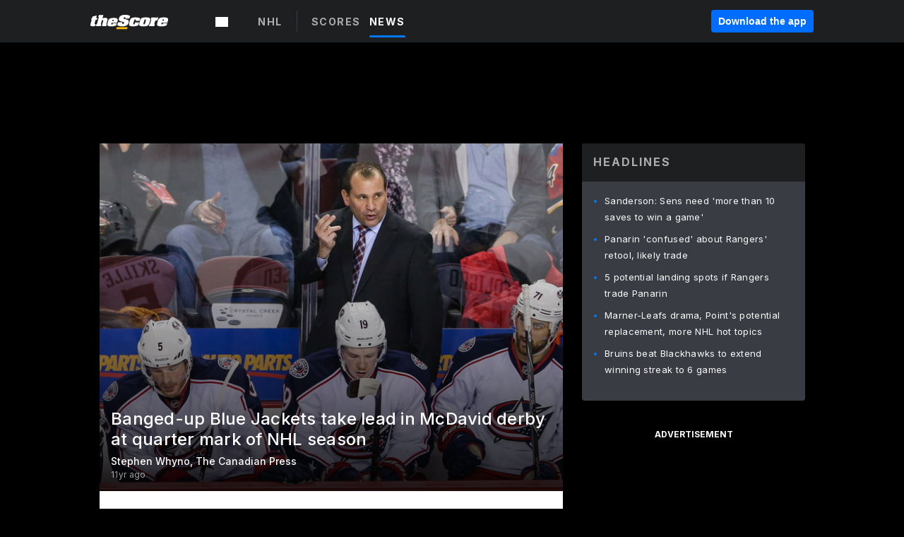

--- FILE ---
content_type: text/html; charset=utf-8
request_url: https://www.thescore.com/nhl/news/645067
body_size: 76940
content:
<!DOCTYPE html><html lang="en"><head><script type="1f70c3dc3aa9357416405ef9-text/javascript">
      window.dataLayer = window.dataLayer || [];
      function gtag(){dataLayer.push(arguments);}

      gtag('consent', 'default', {
          ad_storage: "denied",
          analytics_storage: "denied",
          functionality_storage: "denied",
          personalization_storage: "denied",
          security_storage: "denied",
          ad_user_data: “denied”,
          ad_personalization: “denied”,
          'wait_for_update': 500
      });
</script><script type="1f70c3dc3aa9357416405ef9-text/javascript" src="https://cdn.cookielaw.org/consent/0190bc90-bc78-77c9-88aa-94174b82975e/OtAutoBlock.js"></script><script src="https://cdn.cookielaw.org/scripttemplates/otSDKStub.js" type="1f70c3dc3aa9357416405ef9-text/javascript" charSet="UTF-8" data-domain-script="0190bc90-bc78-77c9-88aa-94174b82975e"></script><script type="1f70c3dc3aa9357416405ef9-text/javascript">
      function setupOneTrustClickHandlers() {
          const bannerAcceptBtn = document.getElementById('onetrust-accept-btn-handler');
          const bannerCloseBtn = document.getElementsByClassName(
            'onetrust-close-btn-handler ot-close-icon banner-close-button'
          )[0];
          const pcRejectAllBtn = document.getElementsByClassName('ot-pc-refuse-all-handler')[0];
          const pcSaveBtn = document.getElementsByClassName(
            'save-preference-btn-handler onetrust-close-btn-handler'
          )[0];
          if (bannerAcceptBtn) {
            bannerAcceptBtn.addEventListener('click', () => {
              location.reload();
            });
          }
          if (bannerCloseBtn) {
            bannerCloseBtn.addEventListener('click', () => {
              location.reload();
            });
          }
          if (pcRejectAllBtn) {
            pcRejectAllBtn.addEventListener('click', () => {
              location.reload();
            });
          }
          if (pcSaveBtn) {
            pcSaveBtn.addEventListener('click', () => {
              setTimeout(() => {
                location.reload();
              }, 200); // quick timeout so that the consent receipt can be sent and the cookie can be updated
            });
          }
      }
      function OnetrustAdsConsent(){
          if(googletag.apiReady){
              if(OptanonActiveGroups.match(/,C0004,/)){
                  googletag.pubads().setPrivacySettings({nonPersonalizedAds:false});
                  googletag.pubads().refresh();
                }
              else{
                  googletag.pubads().setPrivacySettings({nonPersonalizedAds:true});
                  googletag.pubads().refresh();
              }
          }
          else{
              setTimeout(()=>OnetrustAdsConsent(),100);
          }
      }
      function OptanonWrapper(){
          setupOneTrustClickHandlers();
          OnetrustAdsConsent();
      }
    </script><script src="https://cdn.cookielaw.org/opt-out/otCCPAiab.js" type="1f70c3dc3aa9357416405ef9-text/javascript" charSet="UTF-8" ccpa-opt-out-ids="C0004" ccpa-opt-out-geo="all" ccpa-opt-out-lspa="false"></script><style>body {
  font-family: "Inter", sans-serif;
  background: #000;
  color: #fff;
  font-weight: 700;
  margin: 0;
  height: 100%;
}

a {
  text-decoration: none;
}

.Layout__skipToContentLink--34Mby {
  background: #006dff;
  color: #fff;
  left: 50%;
  padding: 8px;
  position: absolute;
  transform: translate(-50%, -100%);
  transition: transform 0.3s;
  z-index: 100;
}

.Layout__skipToContentLink--34Mby:focus {
  background-color: #005abe;
  transform: translate(-50%, 0%);
  outline: 2px solid #fff;
}

.Layout__headerContainer--2D6jQ {
  z-index: 3;
}

.Layout__header--15jBU {
  width: 100%;
  height: 63px;
  background-color: #1e1f21;
  box-shadow: 0 2px 6px 0 rgba(0, 0, 0, 0.5);
  display: flex;
  flex-direction: row;
  align-items: center;
  justify-content: center;
  position: fixed;
  z-index: 2;
}

.Layout__container--3VRLs {
  display: flex;
  min-height: 100vh;
  flex-direction: column;
}

.Layout__headercontainer--36Tvx {
  display: flex;
  max-width: 960px;
  align-items: center;
  justify-content: space-between;
  flex: 1 1 auto;
  margin: 0 auto;
  padding: 0 16px;
}

.Layout__downloadButton--o0OSi {
  background: #0078fd;
  width: 130px;
  height: 30px;
  border: none;
  font-size: 12px;
  color: #fff;
  display: block;
  cursor: pointer;
}

.Layout__logo--1W9FE {
  width: 130px;
  height: 24px;
  background: url(/static/vectors/thescore-logo.svg) 0 0 no-repeat;
  display: block;
  background-size: auto 225%;
}

.Layout__container--3VRLs {
  margin: 0 auto;
  overflow: hidden;
  width: 100%;
}

.Layout__content--2Vbni {
  display: flex;
  flex: 1;
  flex-direction: column;
  max-width: 1024px;
  min-height: 80vh;
  margin: 0 auto;
  width: 100%;
}

.Layout__footer--rY2uY {
  width: 100%;
}

.Layout__interstitialContainer--3CE1P {
  z-index: 10;
}

@media (max-width: 768px) {
  .Layout__desktopView--1ftg4 {
    display: none;
  }
}
@media (min-width: 768px) {
  .Layout__header--15jBU {
    margin-bottom: 32px;
  }
  .Layout__headercontainer--36Tvx {
    padding: 0 32px;
  }
}
@media (max-width: 1200px) {
  .Layout__container--3VRLs {
    background: #000 !important;
  }
}</style><style>/* latin-ext */
@font-face {
  font-family: "Roboto";
  font-style: italic;
  font-weight: 400;
  src: local("Roboto Italic"), local("Roboto-Italic"), local("sans-serif"), url(https://fonts.gstatic.com/s/roboto/v18/vSzulfKSK0LLjjfeaxcREhkAz4rYn47Zy2rvigWQf6w.woff2) format("woff2");
  unicode-range: U100-24f, U1-1eff, U20a0-20ab, U20ad-20cf, U2c60-2c7f, UA720-A7FF;
}
/* latin */
@font-face {
  font-family: "Roboto";
  font-style: italic;
  font-weight: 400;
  src: local("Roboto Italic"), local("Roboto-Italic"), local("sans-serif"), url(https://fonts.gstatic.com/s/roboto/v18/vPcynSL0qHq_6dX7lKVByXYhjbSpvc47ee6xR_80Hnw.woff2) format("woff2");
  unicode-range: U0-0ff, U131, U152-153, U2c6, U2da, U2dc, U2000-206f, U2074, U20ac, U2212, U2215;
}
/* latin-ext */
@font-face {
  font-family: "Roboto";
  font-style: normal;
  font-weight: 300;
  src: local("Roboto Light"), local("Roboto-Light"), local("sans-serif-light"), url(https://fonts.gstatic.com/s/roboto/v18/Pru33qjShpZSmG3z6VYwnYX0hVgzZQUfRDuZrPvH3D8.woff2) format("woff2");
  unicode-range: U100-24f, U1-1eff, U20a0-20ab, U20ad-20cf, U2c60-2c7f, UA720-A7FF;
}
/* latin */
@font-face {
  font-family: "Roboto";
  font-style: normal;
  font-weight: 300;
  src: local("Roboto Light"), local("Roboto-Light"), local("sans-serif-light"), url(https://fonts.gstatic.com/s/roboto/v18/Hgo13k-tfSpn0qi1SFdUfZBw1xU1rKptJj_0jans920.woff2) format("woff2");
  unicode-range: U0-0ff, U131, U152-153, U2c6, U2da, U2dc, U2000-206f, U2074, U20ac, U2212, U2215;
}
/* latin-ext */
@font-face {
  font-family: "Roboto";
  font-style: normal;
  font-weight: 400;
  src: local("Roboto"), local("Roboto-Regular"), local("sans-serif"), url(https://fonts.gstatic.com/s/roboto/v18/Ks_cVxiCiwUWVsFWFA3Bjn-_kf6ByYO6CLYdB4HQE-Y.woff2) format("woff2");
  unicode-range: U100-24f, U1-1eff, U20a0-20ab, U20ad-20cf, U2c60-2c7f, UA720-A7FF;
}
/* latin */
@font-face {
  font-family: "Roboto";
  font-style: normal;
  font-weight: 400;
  src: local("Roboto"), local("Roboto-Regular"), local("sans-serif"), url(https://fonts.gstatic.com/s/roboto/v18/oMMgfZMQthOryQo9n22dcuvvDin1pK8aKteLpeZ5c0A.woff2) format("woff2");
  unicode-range: U0-0ff, U131, U152-153, U2c6, U2da, U2dc, U2000-206f, U2074, U20ac, U2212, U2215;
}
/* latin-ext */
@font-face {
  font-family: "Roboto";
  font-style: normal;
  font-weight: 500;
  src: local("Roboto Medium"), local("Roboto-Medium"), local("sans-serif-medium"), url(https://fonts.gstatic.com/s/roboto/v18/oOeFwZNlrTefzLYmlVV1UIX0hVgzZQUfRDuZrPvH3D8.woff2) format("woff2");
  unicode-range: U100-24f, U1-1eff, U20a0-20ab, U20ad-20cf, U2c60-2c7f, UA720-A7FF;
}
/* latin */
@font-face {
  font-family: "Roboto";
  font-style: normal;
  font-weight: 500;
  src: local("Roboto Medium"), local("Roboto-Medium"), local("sans-serif-medium"), url(https://fonts.gstatic.com/s/roboto/v18/RxZJdnzeo3R5zSexge8UUZBw1xU1rKptJj_0jans920.woff2) format("woff2");
  unicode-range: U0-0ff, U131, U152-153, U2c6, U2da, U2dc, U2000-206f, U2074, U20ac, U2212, U2215;
}
/* latin-ext */
@font-face {
  font-family: "Roboto";
  font-style: normal;
  font-weight: 700;
  src: local("Roboto Bold"), local("Roboto-Bold"), local("sans-serif"), url(https://fonts.gstatic.com/s/roboto/v18/97uahxiqZRoncBaCEI3aW4X0hVgzZQUfRDuZrPvH3D8.woff2) format("woff2");
  unicode-range: U100-24f, U1-1eff, U20a0-20ab, U20ad-20cf, U2c60-2c7f, UA720-A7FF;
}
/* latin */
@font-face {
  font-family: "Roboto";
  font-style: normal;
  font-weight: 700;
  src: local("Roboto Bold"), local("Roboto-Bold"), local("sans-serif"), url(https://fonts.gstatic.com/s/roboto/v18/d-6IYplOFocCacKzxwXSOJBw1xU1rKptJj_0jans920.woff2) format("woff2");
  unicode-range: U0-0ff, U131, U152-153, U2c6, U2da, U2dc, U2000-206f, U2074, U20ac, U2212, U2215;
}
/* latin-ext */
@font-face {
  font-family: "Roboto Condensed";
  font-style: normal;
  font-weight: 400;
  src: local("Roboto Condensed"), local("RobotoCondensed-Regular"), local("sans-serif-condensed"), url(https://fonts.gstatic.com/s/robotocondensed/v16/Zd2E9abXLFGSr9G3YK2MsNKDSU5nPdoBdru70FiVyb0.woff2) format("woff2");
  unicode-range: U100-24f, U1-1eff, U20a0-20ab, U20ad-20cf, U2c60-2c7f, UA720-A7FF;
}
/* latin */
@font-face {
  font-family: "Roboto Condensed";
  font-style: normal;
  font-weight: 400;
  src: local("Roboto Condensed"), local("RobotoCondensed-Regular"), local("sans-serif-condensed"), url(https://fonts.gstatic.com/s/robotocondensed/v16/Zd2E9abXLFGSr9G3YK2MsH4vxAoi6d67T_UKWi0EoHQ.woff2) format("woff2");
  unicode-range: U0-0ff, U131, U152-153, U2c6, U2da, U2dc, U2000-206f, U2074, U20ac, U2212, U2215;
}
/* latin-ext */
@font-face {
  font-family: "Inconsolata";
  font-style: normal;
  font-weight: 400;
  src: local("Inconsolata Regular"), local("Inconsolata-Regular"), url(https://fonts.gstatic.com/s/inconsolata/v16/QldKNThLqRwH-OJ1UHjlKGlX5qhExfHwNJU.woff2) format("woff2");
  unicode-range: U100-24f, U259, U1-1eff, U2020, U20a0-20ab, U20ad-20cf, U2113, U2c60-2c7f, UA720-A7FF;
}
/* latin */
@font-face {
  font-family: "Inconsolata";
  font-style: normal;
  font-weight: 400;
  src: local("Inconsolata Regular"), local("Inconsolata-Regular"), url(https://fonts.gstatic.com/s/inconsolata/v16/QldKNThLqRwH-OJ1UHjlKGlZ5qhExfHw.woff2) format("woff2");
  unicode-range: U0-0ff, U131, U152-153, U2bb-2bc, U2c6, U2da, U2dc, U2000-206f, U2074, U20ac, U2122, U2191, U2193, U2212, U2215, UFEFF, UFFFD;
}
/* latin-ext */
@font-face {
  font-family: "Inconsolata";
  font-style: normal;
  font-weight: 700;
  src: local("Inconsolata Bold"), local("Inconsolata-Bold"), url(https://fonts.gstatic.com/s/inconsolata/v16/QldXNThLqRwH-OJ1UHjlKGHiw71n5_zaDpwm80E.woff2) format("woff2");
  unicode-range: U100-24f, U259, U1-1eff, U2020, U20a0-20ab, U20ad-20cf, U2113, U2c60-2c7f, UA720-A7FF;
}
/* latin */
@font-face {
  font-family: "Inconsolata";
  font-style: normal;
  font-weight: 700;
  src: local("Inconsolata Bold"), local("Inconsolata-Bold"), url(https://fonts.gstatic.com/s/inconsolata/v16/QldXNThLqRwH-OJ1UHjlKGHiw71p5_zaDpwm.woff2) format("woff2");
  unicode-range: U0-0ff, U131, U152-153, U2bb-2bc, U2c6, U2da, U2dc, U2000-206f, U2074, U20ac, U2122, U2191, U2193, U2212, U2215, UFEFF, UFFFD;
}</style><link rel="preconnect" href="https://fonts.gstatic.com"/><link href="https://fonts.googleapis.com/css2?family=Inter:wght@400;500;700&amp;display=swap" rel="stylesheet"/><link rel="preload" href="/static/css/grid.css" as="style"/><link rel="preload" href="/static/css/layout.css" as="style"/><meta charSet="utf-8"/><meta property="fb:app_id" content="124052647629735"/><meta property="og:site_name" content="theScore.com"/><meta name="viewport" content="initial-scale=1.0, width=device-width"/><link rel="icon" type="image/png" href="/static/images/favicon.png"/><meta name="google-site-verification" content="WHL02URiqh7UHOzRkgsUZzloEHa6suq6EBCn4m5JFGw"/><script class="kxct" data-id="tl6mtrbuw" data-timing="async" data-version="3.0" type="1f70c3dc3aa9357416405ef9-text/javascript">
  window.Krux||((Krux=function(){Krux.q.push(arguments)}).q=[]);
  (function(){
    var k=document.createElement('script');k.type='text/javascript';k.async=true;
    k.src=(location.protocol==='https:'?'https:':'http:')+'//cdn.krxd.net/controltag/tl6mtrbuw.js';
    var s=document.getElementsByTagName('script')[0];s.parentNode.insertBefore(k,s);
  }());
</script><style>.Header__header--3AxUE {
  width: 100%;
  background-color: #1e1f21;
  display: flex;
  flex-direction: row;
  align-items: center;
  justify-content: center;
  z-index: 2;
  height: 60px;
}

.Header__headerWrap--1FpXt {
  width: 100%;
  height: auto;
  display: flex;
  flex-direction: column;
  background-color: #1e1f21;
  box-shadow: 0 2px 6px 0 rgba(0, 0, 0, 0.5);
}

.Header__logoNavBox--2Xi97 {
  display: flex;
  flex-direction: row;
  align-items: center;
}

.Header__logoInner--2i1J7 {
  align-items: center;
  display: flex;
}

.Header__navContainer--3Nbf6 {
  padding-left: 0;
}

.Header__headerWrap--1FpXt.Header__fixed--2j7PU {
  position: fixed;
}

.Header__headerContainer--yilsM {
  display: flex;
  max-width: 1024px;
  align-items: center;
  justify-content: space-between;
  flex: 1 1 auto;
  margin: 0 auto;
  padding: 0 16px;
  z-index: 2;
}

.Header__scheduleWrap--3KRVz {
  max-width: 1024px;
  margin: 0 16px;
}

.Header__downloadButton--2ZRMD {
  background: #0078fd;
  width: 113px;
  height: 34px;
  border: none;
  font-size: 12px;
  color: #fff;
  display: block;
  cursor: pointer;
}

.Header__logoWrapper--RVaMd {
  padding-top: 2px;
}

.Header__logo--3szyq {
  width: 110px;
  height: 24px;
  background: url(/static/vectors/thescore-logo.svg) 0 2px no-repeat;
  display: block;
  background-size: auto 190%;
}

.Header__hideOnDesktop--239HN {
  display: none;
}

@media (min-width: 992px) {
  .Header__scheduleWrap--3KRVz {
    margin: 0 auto;
  }
}
@media (max-width: 992px) {
  .Header__hideOnMobile--38_eK {
    display: none;
  }
  .Header__hideOnDesktop--239HN {
    display: block;
  }
}</style><style>.ShowBreakingNews__root--WJk-T {
  z-index: 3;
  position: fixed;
}</style><style>/*
  Chevrons in CSS: https://codepen.io/anon/pen/rYGWGY
*/
.DesktopMenu__chevron--GWSEw::before {
  border-style: solid;
  border-width: 0.15em 0.15em 0 0;
  content: "";
  display: inline-block;
  height: 0.35em;
  left: 0.15em;
  position: relative;
  top: 0;
  transform: rotate(-45deg);
  vertical-align: top;
  width: 0.35em;
  margin-top: 0.3em;
}

.DesktopMenu__chevron--GWSEw.DesktopMenu__bottom--1RUm5::before {
  top: 0;
  transform: rotate(135deg);
}

.DesktopMenu__hamburgerWrapper--2jaHU {
  background-color: transparent;
  margin-left: -16px;
  padding: 22px;
  position: relative;
  top: 2px;
}

.DesktopMenu__hamburgerWrapper--2jaHU:focus {
  outline: 2px solid #fff;
}

.DesktopMenu__highlight--2uOKF {
  margin-left: -5px;
  padding: 5px;
  border-radius: 2px;
  width: 110px;
  display: inline-block;
  background-color: rgb(62, 62, 70);
}

.DesktopMenu__chevron--GWSEw {
  padding-left: 5px;
}

.DesktopMenu__dropdownMenu--1u-qp {
  position: absolute;
  top: 100%;
  left: 0;
  background-color: #141414;
  z-index: 100;
  height: auto;
  cursor: initial;
  box-shadow: 2px 1px 5px 3px rgba(30, 31, 33, 0.25);
}
.DesktopMenu__dropdownMenu--1u-qp a:focus {
  outline: 1px solid #fff;
}

.DesktopMenu__flexWrapper--364lc {
  align-items: center;
  display: flex;
}

.DesktopMenu__dropdownMenus--sl072 {
  align-items: baseline;
}

.DesktopMenu__dropdownWrapper--3o1J9 {
  display: flex;
  padding: 20px;
  width: 850px;
}

.DesktopMenu__dropdownWrapper--3o1J9 > :first-child {
  width: 120px;
}

.DesktopMenu__mainMenu--3LU1u {
  -webkit-font-smoothing: antialiased;
  margin: 0 auto;
  position: relative;
  height: 60px;
  font-size: 13px;
  font-weight: 700;
  letter-spacing: 0.3px;
  line-height: 1.27;
  text-align: center;
  color: #f9f9f9;
  padding: 0 0 0 16px;
  cursor: pointer;
  display: flex;
  margin-left: 25px;
}

.DesktopMenu__leagues--275E- {
  flex: 1;
}

.DesktopMenu__divider--2ILjp {
  border-right: 1px solid #393c42;
  height: 30px;
  margin: 0 20px 0 0;
  padding: 0 20px;
}

.DesktopMenu__mainMenu--3LU1u ul {
  list-style: none;
  padding: 0;
  margin: 0;
}

.DesktopMenu__mainMenu--3LU1u.DesktopMenu__hide--p0oNT::after {
  display: none;
}

.DesktopMenu__mainMenu--3LU1u:focus {
  outline: none;
}

.DesktopMenu__menuButton--17JlI {
  position: relative;
  align-items: center;
  display: flex;
}

.DesktopMenu__menuButton--17JlI:focus {
  outline: none;
}

.DesktopMenu__menuHeader--2BAds {
  font-size: 16px;
  font-weight: 500;
  line-height: 1.4;
  letter-spacing: normal;
  text-align: left;
  padding-bottom: 10px;
  margin: 0;
  color: #fff;
}

.DesktopMenu__menuElement--Ixe-8 {
  opacity: 0.65;
  font-weight: 700;
  font-size: 13px;
  line-height: 1.43;
  letter-spacing: 1.5px;
  text-align: left;
  color: #f9f9f9;
  cursor: pointer;
  padding: 6px 0;
  text-transform: uppercase;
  display: flex;
  align-items: center;
}

.DesktopMenu__menuElement--Ixe-8:focus {
  outline: none;
}

.DesktopMenu__menuElement--Ixe-8:hover {
  opacity: 1;
}

.DesktopMenu__leagueHeader--2PlsL {
  -webkit-font-smoothing: antialiased;
  font-size: 14px;
  font-weight: 700;
  line-height: 1.38;
  letter-spacing: 1.5px;
  color: rgba(255, 255, 255, 0.65);
}

.DesktopMenu__leagueElement--1v_mZ {
  flex: 1;
}
.DesktopMenu__leagueElement--1v_mZ li {
  border-bottom: 1px solid #393c42;
}
.DesktopMenu__leagueElement--1v_mZ:first-child {
  margin-right: 20px;
}

.DesktopMenu__leagueIcon--1VRSr {
  width: 14px;
  height: 14px;
  display: inline-block;
  margin-right: 10px;
  background-color: #fff;
  position: relative;
  min-width: 14px;
  min-height: 14px;
}

.DesktopMenu__selected--LN__k .DesktopMenu__leagueIcon--1VRSr {
  background-color: #0078fd;
}

.DesktopMenu__selected--LN__k.DesktopMenu__menuElement--Ixe-8 {
  opacity: 1;
}

.DesktopMenu__leagueMenu--15QaT {
  -webkit-font-smoothing: antialiased;
  position: relative;
  height: 60px;
  font-size: 13px;
  font-weight: 700;
  letter-spacing: 0.3px;
  line-height: 1.27;
  text-align: center;
  color: #f9f9f9;
  cursor: pointer;
  display: -ms-flexbox;
  display: flex;
  background-color: transparent;
  align-items: center;
}

.DesktopMenu__leagueMenu--15QaT .DesktopMenu__dropdownMenu--1u-qp {
  width: auto;
  min-width: 150px;
}

.DesktopMenu__hoverMenu--1EYKj {
  background-color: #3a3d40;
}

.DesktopMenu__auto--2nbcs {
  mask: url("/static/vectors/sportIcons/auto.svg") no-repeat 0 0/cover;
}

.DesktopMenu__baseball--157ve {
  mask: url("/static/vectors/sportIcons/baseball.svg") no-repeat 0 0/cover;
}

.DesktopMenu__basketball--1fsGj {
  mask: url("/static/images/sportIcons/basketball@2x.png") no-repeat 0 0/cover;
}

.DesktopMenu__football--5C_7U {
  mask: url("/static/images/sportIcons/football@2x.png") no-repeat 0 0/cover;
}

.DesktopMenu__golf--Vrkem {
  mask: url("/static/vectors/sportIcons/golf.svg") no-repeat 0 0/cover;
}

.DesktopMenu__hockey--ijg_I {
  mask: url("/static/vectors/sportIcons/hockey.svg") no-repeat 0 0/cover;
}

.DesktopMenu__mma--1agJg {
  mask: url("/static/vectors/sportIcons/mma.svg") no-repeat 0 0/cover;
}

.DesktopMenu__soccer--19nh1 {
  mask: url("/static/images/sportIcons/soccer@2x.png") no-repeat 0 0/cover;
}

.DesktopMenu__tennis--2ebXP {
  mask: url("/static/vectors/sportIcons/tennis.svg") no-repeat 0 0/cover;
}

.DesktopMenu__hamburger--1G9cL {
  width: 18px;
  margin-right: 0;
  mask: url("/static/vectors/menu.svg") no-repeat 0 0/cover;
}

.DesktopMenu__link--jhJVn:focus {
  outline: 2px solid #fff;
}

.DesktopMenu__menuElementInnerContainer--dxs5h {
  align-items: center;
  display: flex;
  flex: 1;
  justify-content: space-between;
}</style><style>.GetTheAppModal__desktopView--4RSQi {
  display: none;
}

.GetTheAppModal__mobileView--ERBHC {
  display: block;
}

.GetTheAppModal__overlay--s7K52 {
  background-color: rgba(0, 0, 0, 0.3);
  position: fixed;
  top: 0;
  left: 0;
  width: 100vw;
  height: 100vh;
  z-index: 100;
}

.GetTheAppModal__thankYouMessage--3ENwT {
  width: 100%;
  height: 100%;
  text-align: center;
  font-size: 25px;
  font-weight: 400;
  margin-top: 220px;
}

.GetTheAppModal__modalContainer--Noqwb {
  position: absolute;
  background-color: #f9f9f9;
  left: calc(50% - 400px);
  top: calc(50% - 270px);
  width: 800px;
  height: 540px;
  border-radius: 8px;
  background-image: linear-gradient(to bottom, #f9f9f9, #eee);
  color: #000;
  box-shadow: 0 0 25px #000;
  transition: 1s;
}
.GetTheAppModal__modalContainer--Noqwb:focus {
  outline: 0;
}
.GetTheAppModal__modalContainer--Noqwb .GetTheAppModal__closeX--33p5P {
  position: absolute;
  right: 16px;
  top: 16px;
  font-size: 22px;
  cursor: pointer;
  padding: 0 2px;
}
body.user-is-tabbing .GetTheAppModal__modalContainer--Noqwb .GetTheAppModal__closeX--33p5P:focus {
  outline: 2px solid #1e1f21;
}
.GetTheAppModal__modalContainer--Noqwb .GetTheAppModal__closeX--33p5P:hover {
  color: #ddd;
}
.GetTheAppModal__modalContainer--Noqwb .GetTheAppModal__appRatingContainer--1_EFr .GetTheAppModal__appTitle--1XXmt {
  font-weight: 700;
}
.GetTheAppModal__modalContainer--Noqwb .GetTheAppModal__appRatingContainer--1_EFr .GetTheAppModal__appDownloads--2Gavz {
  font-size: 12px;
}
.GetTheAppModal__modalContainer--Noqwb .GetTheAppModal__appRatingContainer--1_EFr .GetTheAppModal__appIcon--xrudK {
  float: left;
  vertical-align: top;
  margin-right: 7px;
}
.GetTheAppModal__modalContainer--Noqwb .GetTheAppModal__appRatingContainer--1_EFr img {
  padding-left: 3px;
}
.GetTheAppModal__modalContainer--Noqwb .GetTheAppModal__title--3KxsL {
  width: 560px;
  height: 76px;
  font-size: 32px;
  text-align: center;
  color: #393c42;
  margin: 0 auto;
  margin-top: 40px;
  margin-bottom: 40px;
}
.GetTheAppModal__modalContainer--Noqwb .GetTheAppModal__sendButton--2A1jf {
  text-align: center;
  margin-top: 15px;
  box-sizing: border-box;
  width: 180px;
  height: 52px;
  border-radius: 4px;
  background-color: #006dff;
  font-size: 16px;
  font-weight: 700;
  color: #fff;
  cursor: pointer;
}
.GetTheAppModal__modalContainer--Noqwb .GetTheAppModal__sendButton--2A1jf:hover {
  background-color: #005abe;
}
body.user-is-tabbing .GetTheAppModal__modalContainer--Noqwb .GetTheAppModal__sendButton--2A1jf:focus {
  box-shadow: 0 0 0 2px #1e1f21;
}
.GetTheAppModal__modalContainer--Noqwb .GetTheAppModal__promptMessage--XuCvX {
  margin-top: 5px;
}
.GetTheAppModal__modalContainer--Noqwb .GetTheAppModal__signupContainer--1h4xV {
  font-size: 14px;
  font-weight: 400;
  vertical-align: top;
  padding: 0 38px;
  display: inline-block;
  box-sizing: border-box;
  width: 500px;
}
.GetTheAppModal__modalContainer--Noqwb .GetTheAppModal__signupContainer--1h4xV .GetTheAppModal__switchContainer--2Mjyq {
  cursor: pointer;
  margin: 20px 0;
  width: 362px;
  height: 52px;
  border-radius: 26px;
  border: solid 1px #f9f9f9;
}
.GetTheAppModal__modalContainer--Noqwb .GetTheAppModal__signupContainer--1h4xV .GetTheAppModal__switchOn--3uL6B {
  font-size: 16px;
  display: inline-block;
  text-align: center;
  box-sizing: border-box;
  color: #fff;
  width: 181px;
  height: 52px;
  border-radius: 26px;
  background-color: #aaa;
}
.GetTheAppModal__modalContainer--Noqwb .GetTheAppModal__signupContainer--1h4xV .GetTheAppModal__switchOn--3uL6B:focus {
  outline: 0;
}
.GetTheAppModal__modalContainer--Noqwb .GetTheAppModal__signupContainer--1h4xV .GetTheAppModal__switchOff--3b48R {
  font-size: 16px;
  display: inline-block;
  text-align: center;
  box-sizing: border-box;
  color: #fff;
  width: 181px;
  height: 52px;
  border-radius: 26px;
  color: #393c42;
}
.GetTheAppModal__modalContainer--Noqwb .GetTheAppModal__signupContainer--1h4xV .GetTheAppModal__switchOff--3b48R:focus {
  outline: 0;
}
.GetTheAppModal__modalContainer--Noqwb .GetTheAppModal__signupContainer--1h4xV input {
  font-size: 16px;
  margin-top: 15px;
  padding: 13px;
  border: 1px solid #acacac;
  border-radius: 5px;
  width: 280px;
}
.GetTheAppModal__modalContainer--Noqwb .GetTheAppModal__signupContainer--1h4xV select {
  font-size: 16px;
  margin-right: 15px;
}
.GetTheAppModal__modalContainer--Noqwb .GetTheAppModal__mobileImageContainer--1co_5 {
  display: inline-block;
  width: 275px;
}
.GetTheAppModal__modalContainer--Noqwb .GetTheAppModal__getAppStores--1URXu {
  margin: 10px 0;
}
.GetTheAppModal__modalContainer--Noqwb .GetTheAppModal__getAppStores--1URXu ul {
  margin: 0;
  padding: 0;
  list-style: none;
}
.GetTheAppModal__modalContainer--Noqwb .GetTheAppModal__getAppStores--1URXu li {
  margin-right: 5px;
  display: inline-block;
}

.GetTheAppModal__getTheAppButton--1tOrV {
  background-color: #006dff;
  margin-left: -100px;
  height: 32px;
  border: none;
  font-size: 14px;
  color: #fff;
  display: block;
  cursor: pointer;
  text-align: center;
  font-weight: 700;
  line-height: 32px;
  border-radius: 4px;
  padding: 0 10px;
}
.GetTheAppModal__getTheAppButton--1tOrV:hover {
  background-color: #005abe;
}
body.user-is-tabbing .GetTheAppModal__getTheAppButton--1tOrV:focus {
  box-shadow: 0 0 0 2px #fff;
}

.GetTheAppModal__appStoreButton--uC06M {
  display: inline-block;
}
.GetTheAppModal__appStoreButton--uC06M img {
  vertical-align: bottom;
}
body.user-is-tabbing .GetTheAppModal__appStoreButton--uC06M:focus {
  outline: 2px solid #3290fc;
}

@media (max-width: 768px) {
  .GetTheAppModal__modalContainer--Noqwb {
    left: 0;
    top: 0;
    width: 100%;
    height: 100%;
    border-radius: 0;
  }
  .GetTheAppModal__modalContainer--Noqwb .GetTheAppModal__title--3KxsL {
    width: auto;
    height: auto;
    font-size: 26px;
    margin-top: 0;
  }
  .GetTheAppModal__modalContainer--Noqwb .GetTheAppModal__signupContainer--1h4xV {
    width: auto;
    padding: 0;
  }
  .GetTheAppModal__modalContainer--Noqwb .GetTheAppModal__signupContainer--1h4xV input {
    width: 100%;
    box-sizing: border-box;
  }
  .GetTheAppModal__modalContainer--Noqwb .GetTheAppModal__sendButton--2A1jf {
    width: 100%;
  }
  .GetTheAppModal__modalContainer--Noqwb .GetTheAppModal__getAppStores--1URXu {
    margin: 50px 0;
    text-align: center;
  }
  .GetTheAppModal__modalContainer--Noqwb .GetTheAppModal__mobileImageContainer--1co_5 {
    display: block;
    text-align: center;
    width: 100%;
  }
  .GetTheAppModal__modalContentContainer--OtLNJ {
    padding: 50px 10px 10px;
    height: 100%;
    max-width: 400px;
    margin: 0 auto;
    overflow: auto;
  }
}</style><style>.Nav__nav--2HXbc {
  align-items: center;
  display: flex;
  height: 38px;
  max-width: 720px;
  justify-content: left;
  padding: 0 16px;
}

.Nav__desktopMenu--adRpn {
  display: none;
}

.Nav__subNavWrap--1GJe0 {
  height: 100%;
  min-width: 0;
  max-width: 100%;
}

@media (min-width: 992px) {
  .Nav__nav--2HXbc {
    margin: 0;
    justify-content: start;
    z-index: 2;
  }
  .Nav__desktopMenu--adRpn {
    display: block;
  }
  .Nav__mobileMenu--1AdSC {
    display: none;
  }
}</style><style>.SubNav__link--1XEsc:focus {
  box-shadow: inset 0 0 0 2px #fff;
  outline: none;
}</style><style> {
  /*
   * Container style
   */
  /*
   * Scrollbar rail styles
   */
  /*
   * Scrollbar thumb styles
   */
  /* MS supports */
}
.ps {
  overflow: hidden !important;
  overflow-anchor: none;
  -ms-overflow-style: none;
  touch-action: auto;
  -ms-touch-action: auto;
}
.ps__rail-x {
  display: none;
  opacity: 0;
  transition: background-color 0.2s linear, opacity 0.2s linear;
  -webkit-transition: background-color 0.2s linear, opacity 0.2s linear;
  height: 15px;
  /* there must be 'bottom' or 'top' for ps__rail-x */
  bottom: 0px;
  /* please don't change 'position' */
  position: absolute;
}
.ps__rail-y {
  display: none;
  opacity: 0;
  transition: background-color 0.2s linear, opacity 0.2s linear;
  -webkit-transition: background-color 0.2s linear, opacity 0.2s linear;
  width: 15px;
  /* there must be 'right' or 'left' for ps__rail-y */
  right: 0;
  /* please don't change 'position' */
  position: absolute;
}
.ps--active-x > .ps__rail-x,
.ps--active-y > .ps__rail-y {
  display: block;
  background-color: transparent;
}
.ps:hover > .ps__rail-x,
.ps:hover > .ps__rail-y,
.ps--focus > .ps__rail-x,
.ps--focus > .ps__rail-y,
.ps--scrolling-x > .ps__rail-x,
.ps--scrolling-y > .ps__rail-y {
  opacity: 0.6;
}
.ps .ps__rail-x:hover,
.ps .ps__rail-y:hover,
.ps .ps__rail-x:focus,
.ps .ps__rail-y:focus,
.ps .ps__rail-x.ps--clicking,
.ps .ps__rail-y.ps--clicking {
  background-color: #eee;
  opacity: 0.9;
}
.ps__thumb-x {
  background-color: #aaa;
  border-radius: 6px;
  transition: background-color 0.2s linear, height 0.2s ease-in-out;
  -webkit-transition: background-color 0.2s linear, height 0.2s ease-in-out;
  height: 6px;
  /* there must be 'bottom' for ps__thumb-x */
  bottom: 2px;
  /* please don't change 'position' */
  position: absolute;
}
.ps__thumb-y {
  background-color: #aaa;
  border-radius: 6px;
  transition: background-color 0.2s linear, width 0.2s ease-in-out;
  -webkit-transition: background-color 0.2s linear, width 0.2s ease-in-out;
  width: 6px;
  /* there must be 'right' for ps__thumb-y */
  right: 2px;
  /* please don't change 'position' */
  position: absolute;
}
.ps__rail-x:hover > .ps__thumb-x,
.ps__rail-x:focus > .ps__thumb-x,
.ps__rail-x.ps--clicking .ps__thumb-x {
  background-color: #999;
  height: 11px;
}
.ps__rail-y:hover > .ps__thumb-y,
.ps__rail-y:focus > .ps__thumb-y,
.ps__rail-y.ps--clicking .ps__thumb-y {
  background-color: #999;
  width: 11px;
}
@supports (-ms-overflow-style: none) {
  .ps {
    overflow: auto !important;
  }
}
@media screen and (-ms-high-contrast: active), (-ms-high-contrast: none) {
  .ps {
    overflow: auto !important;
  }
}
.ps .ps__rail-x:hover,
.ps .ps__rail-y:hover,
.ps .ps__rail-x:focus,
.ps .ps__rail-y:focus,
.ps .ps__rail-x.ps--clicking,
.ps .ps__rail-y.ps--clicking {
  background-color: transparent;
}

.ScrollMenu__scrollMenu--Dyi3i {
  -webkit-font-smoothing: antialiased;
  position: relative;
  display: flex;
  width: 100%;
}

.ScrollMenu__headingScrollWrapper--2fVpa {
  overflow: hidden;
  width: 100%;
  -webkit-overflow-scrolling: touch;
}

.ScrollMenu__headingScroll--1THJf {
  position: relative;
  display: flex;
  height: 100%;
  width: 100%;
  padding-bottom: 10px;
}

.ScrollMenu__scrollButton--275mg {
  top: 0;
  bottom: 0;
  flex-shrink: 0;
  cursor: pointer;
  background: no-repeat center/80% url(/static/vectors/desktop-arrow.svg);
  padding-left: 20px;
  margin-top: -10px;
  margin-left: 10px;
  margin-right: 0;
}

.ScrollMenu__hidden--2n9bO {
  display: hidden;
}

.ScrollMenu__scrollButton--275mg:focus {
  outline: none;
}

.ScrollMenu__scrollLeft--2PKKo {
  -moz-transform: scaleX(-1);
  -o-transform: scaleX(-1);
  -webkit-transform: scaleX(-1);
  transform: scaleX(-1);
  filter: FlipH;
  -ms-filter: "FlipH";
  margin-left: 0;
  margin-right: 10px;
}

@media only screen and (max-width: 768px) {
  .ScrollMenu__scrollButton--275mg {
    display: none;
  }
}</style><style>.ScrollMenuElement__firstCard--eHH6q {
  margin-left: 20px;
}

.ScrollMenuElement__headingBox--2RLss {
  cursor: pointer;
  display: inline-flex;
  align-items: center;
  position: relative;
  height: 38px;
  margin: 0 12px 0 0;
}

.ScrollMenuElement__headingBox--2RLss[role=button]:focus {
  outline: none;
  box-shadow: inset 0 0 0 2px #fff;
}

.ScrollMenuElement__headingBox--2RLss:focus {
  outline: none;
}

.ScrollMenuElement__heading--35tvp {
  white-space: nowrap;
  font-size: 11px;
  font-weight: 700;
  color: rgba(249, 249, 249, 0.65);
  -webkit-transition: color 0.3s;
  -moz-transition: color 0.3s;
  transition: color 0.3s;
}

.ScrollMenuElement__selected--3ROWz .ScrollMenuElement__heading--35tvp::after,
.ScrollMenuElement__headingBox--2RLss .ScrollMenuElement__heading--35tvp::after {
  position: absolute;
  bottom: 0;
  left: 0;
  right: 0;
  display: block;
  margin: 0 auto;
  height: 3px;
  background-color: #0078fd;
  content: "";
  border-radius: 1.5px;
}

.ScrollMenuElement__navMenu--uX4-L .ScrollMenuElement__heading--35tvp {
  font-size: 14px;
  letter-spacing: 1.5px;
  line-height: 1.38;
}

.ScrollMenuElement__navMenu--uX4-L .ScrollMenuElement__heading--35tvp::after {
  bottom: -4px;
}

.ScrollMenuElement__headingBox--2RLss .ScrollMenuElement__heading--35tvp::after {
  width: 0;
  opacity: 0;
  -webkit-transition: width 0.3s, opacity 0.6s;
  -moz-transition: width 0.3s, opacity 0.6s;
  transition: width 0.3s, opacity 0.6s;
}

@media (min-width: 768px) {
  .ScrollMenuElement__selected--3ROWz .ScrollMenuElement__heading--35tvp::after,
  .ScrollMenuElement__headingBox--2RLss:hover .ScrollMenuElement__heading--35tvp::after,
  .ScrollMenuElement__headingBox--2RLss:focus .ScrollMenuElement__heading--35tvp::after {
    opacity: 1;
    width: 100%;
  }
  .ScrollMenuElement__selected--3ROWz .ScrollMenuElement__heading--35tvp,
  .ScrollMenuElement__headingBox--2RLss:hover .ScrollMenuElement__heading--35tvp {
    color: white;
  }
  .ScrollMenuElement__navMenu--uX4-L .ScrollMenuElement__heading--35tvp::after {
    bottom: -4px;
  }
  .ScrollMenuElement__heading--35tvp {
    font-size: 13px;
  }
}
@media (max-width: 768px) {
  .ScrollMenuElement__selected--3ROWz .ScrollMenuElement__heading--35tvp::after,
  .ScrollMenuElement__heading--35tvp::after,
  .ScrollMenuElement__headingBox--2RLss:focus .ScrollMenuElement__heading--35tvp::after {
    opacity: 1;
    width: 100%;
  }
  .ScrollMenuElement__firstCard--eHH6q {
    margin-left: 12px;
  }
  .ScrollMenuElement__navMenu--uX4-L.ScrollMenuElement__headingBox--2RLss {
    margin-right: 10px;
  }
  .ScrollMenuElement__selected--3ROWz .ScrollMenuElement__heading--35tvp,
  .ScrollMenuElement__headingBox--2RLss {
    opacity: 1;
    color: white;
  }
  .ScrollMenuElement__heading--35tvp {
    font-size: 13px;
  }
  .ScrollMenuElement__navMenu--uX4-L .ScrollMenuElement__heading--35tvp::after {
    bottom: 0;
  }
  .ScrollMenuElement__navMenu--uX4-L .ScrollMenuElement__heading--35tvp {
    font-size: 14px;
  }
}</style><title>Banged-up Blue Jackets take lead in McDavid derby at quarter mark of NHL season | theScore.com</title><meta property="og:title" content="Banged-up Blue Jackets take lead in McDavid derby at quarter mark of NHL season"/><meta property="og:type" content="article"/><meta property="og:url" content="https://thescore.com/nhl/news/645067"/><meta property="og:locale" content="en_CA"/><meta property="og:image" content="https://assets-cms.thescore.com/uploads/image/file/63704/w768xh576_USPW_009758.jpg?ts=1407252847"/><meta property="og:image:secure_url" content="https://assets-cms.thescore.com/uploads/image/file/63704/w768xh576_USPW_009758.jpg?ts=1407252847"/><meta property="og:image:type" content="image/jpeg"/><meta property="og:image:width" content="1280"/><meta property="og:image:height" content="966"/><meta property="og:description" content="
While projected top draft pick Connor McDavid remains off the ice with a broken right hand, the NHL&#x27;s race to last place is going strong a quarter of the way through the season.
And it&#x27;s not quite playing out as everyone expected.
The Buffalo Sabres went off-script as one of the hottest teams in the league, while a stunningly poor start has put the Columbus Blue Jackets in the driver&#x27;s seat to get the best odds of landing the first-overall draft pick.

Columbus has been beset by injuries to goaltender Sergei Bobrovsky, centre Brandon Dubinsky, forward Mark Letstu and defencemen Fedor Tyutin and Ryan Murray (among others) and has fallen to 6-15-2 with an NHL-worst 14 points. But as recently as the general managers meeting in mid-November, Jarmo Kekalainen said he didn&#x27;t believe the season was lost.
&quot;I hope the pace (of injuries) goes down a little bit,&quot; Kekalainen said. &quot;Hopefully we can ramp it up here and get back healthy and playing the way we want to play.&quot;
Last in the league in goals-against per game, the Blue Jackets are far away from that. Behind Jack Johnson and James Wisniewski, their blue-line has become a mish-mash of defencemen like Tim Erixon, David Savard, Dalton Prout, Jordan Leopold and Kevin Connauton.
Mediocre defence is a common theme among the bottom five teams in the NHL standings. Along with the Blue Jackets, the Edmonton Oilers, Sabres, Carolina Hurricanes and Philadelphia Flyers have all struggled in that department.
Edmonton has lost nine straight games (two of them in overtime) and look like a lock to pick in the top 10 for the seventh straight year.
&quot;This is an extremely hard and tough situation for everybody in our organization, from the players to the coaches to the managers,&quot; embattled coach Dallas Eakins said after Friday&#x27;s overtime loss in St. Louis. &quot;It is hard and it is painful, and somewhere you have to believe that this is going to make you extremely resilient and tough down the road.&quot;
The Oilers already have three recent first-overall picks on their roster in Taylor Hall, Ryan Nugent-Hopkins and Nail Yakupov and at this point will have more than a few ping-pong balls to get a fourth in McDavid.
Inconsistent goaltending from Ben Scrivens and Viktor Fasth hasn&#x27;t been helped by underachieving play from young defencemen Justin Schultz and Nikita Nikitin, who were counted on to play difficult, top-four minutes.
After starting the season 3-12-2, the Sabres have won five of their past six games including each side of a back-to-back against the Montreal Canadiens. Fans in Buffalo would welcome McDavid or Boston University centre Jack Eichel with rebuilding in full swing,  but a little winning could go a long way for the Sabres&#x27; core.
&quot;We need to keep building on those breaks and stay positive here,&quot; goaltender Jhonas Enroth said.
In Carolina, Jordan Staal replacement Riley Nash has been a pleasant surprise, but Alex Semin has been so much of a disappointment that the winger in the second season of a US$35-million, five-year contract has been a healthy scratch. Expectations were low in Raleigh just as they are in Buffalo, so first-year GM Ron Francis and rookie coach Bill Peters can spend this season trying to build a system and a culture.
The Flyers don&#x27;t have such a luxury and have dug themselves a deep hole by losing eight of their past nine, seven of them in regulation.
&quot;This is a better team than we&#x27;re playing right now and that our record is showing,&quot; Flyers general manager Ron Hextall said after Friday&#x27;s home loss to the New York Rangers. &quot;We have to get going, no doubt about it. I&#x27;m not happy with our record and our overall performance.&quot;
Absent top-liners Claude Giroux and Jake Voracek, who are having all-star seasons, Philadelphia has lacked offence and Michael Del Zotto has incredibly been the best piece of a defence missing Kimmo Timonen.
And it could get worse before it gets better with the Flyers out West to face the San Jose Sharks, Anaheim Ducks and Los Angeles Kings this week.
The NHL made changes to its lottery format that go into effect this season. The team with the fewest points will have a 20 per cent chance of picking first, down from 25. The team with the second-fewest points has a 13.5 per cent chance instead of 18.8 and the one with the third-fewest 11.5 per cent instead of 14.2.
Under the 2014-15 format, the highest-ranked team to miss the playoffs will have double the chance of getting the No. 1 pick, even though the odds are just 1 per cent.
With files from The Associated Press
---
Follow @SWhyno on Twitter
"/><meta name="twitter:card" content="summary_large_image"/><meta name="twitter:site" content="@theScore"/><meta name="twitter:title" content="Banged-up Blue Jackets take lead in McDavid derby at quarter mark of N"/><meta name="twitter:description" content="
While projected top draft pick Connor McDavid remains off the ice with a broken right hand, the NHL&#x27;s race to last place is going strong a quarter of the way through the season.
And it&#x27;s not quite playing out as everyone expected.
The Buffalo Sabres went off-script as one of the hottest teams in the league, while a stunningly poor start has put the Columbus Blue Jackets in the driver&#x27;s seat to get the best odds of landing the first-overall draft pick.

Columbus has been beset by injuries to goaltender Sergei Bobrovsky, centre Brandon Dubinsky, forward Mark Letstu and defencemen Fedor Tyutin and Ryan Murray (among others) and has fallen to 6-15-2 with an NHL-worst 14 points. But as recently as the general managers meeting in mid-November, Jarmo Kekalainen said he didn&#x27;t believe the season was lost.
&quot;I hope the pace (of injuries) goes down a little bit,&quot; Kekalainen said. &quot;Hopefully we can ramp it up here and get back healthy and playing the way we want to play.&quot;
Last in the league in goals-against per game, the Blue Jackets are far away from that. Behind Jack Johnson and James Wisniewski, their blue-line has become a mish-mash of defencemen like Tim Erixon, David Savard, Dalton Prout, Jordan Leopold and Kevin Connauton.
Mediocre defence is a common theme among the bottom five teams in the NHL standings. Along with the Blue Jackets, the Edmonton Oilers, Sabres, Carolina Hurricanes and Philadelphia Flyers have all struggled in that department.
Edmonton has lost nine straight games (two of them in overtime) and look like a lock to pick in the top 10 for the seventh straight year.
&quot;This is an extremely hard and tough situation for everybody in our organization, from the players to the coaches to the managers,&quot; embattled coach Dallas Eakins said after Friday&#x27;s overtime loss in St. Louis. &quot;It is hard and it is painful, and somewhere you have to believe that this is going to make you extremely resilient and tough down the road.&quot;
The Oilers already have three recent first-overall picks on their roster in Taylor Hall, Ryan Nugent-Hopkins and Nail Yakupov and at this point will have more than a few ping-pong balls to get a fourth in McDavid.
Inconsistent goaltending from Ben Scrivens and Viktor Fasth hasn&#x27;t been helped by underachieving play from young defencemen Justin Schultz and Nikita Nikitin, who were counted on to play difficult, top-four minutes.
After starting the season 3-12-2, the Sabres have won five of their past six games including each side of a back-to-back against the Montreal Canadiens. Fans in Buffalo would welcome McDavid or Boston University centre Jack Eichel with rebuilding in full swing,  but a little winning could go a long way for the Sabres&#x27; core.
&quot;We need to keep building on those breaks and stay positive here,&quot; goaltender Jhonas Enroth said.
In Carolina, Jordan Staal replacement Riley Nash has been a pleasant surprise, but Alex Semin has been so much of a disappointment that the winger in the second season of a US$35-million, five-year contract has been a healthy scratch. Expectations were low in Raleigh just as they are in Buffalo, so first-year GM Ron Francis and rookie coach Bill Peters can spend this season trying to build a system and a culture.
The Flyers don&#x27;t have such a luxury and have dug themselves a deep hole by losing eight of their past nine, seven of them in regulation.
&quot;This is a better team than we&#x27;re playing right now and that our record is showing,&quot; Flyers general manager Ron Hextall said after Friday&#x27;s home loss to the New York Rangers. &quot;We have to get going, no doubt about it. I&#x27;m not happy with our record and our overall performance.&quot;
Absent top-liners Claude Giroux and Jake Voracek, who are having all-star seasons, Philadelphia has lacked offence and Michael Del Zotto has incredibly been the best piece of a defence missing Kimmo Timonen.
And it could get worse before it gets better with the Flyers out West to face the San Jose Sharks, Anaheim Ducks and Los Angeles Kings this week.
The NHL made changes to its lottery format that go into effect this season. The team with the fewest points will have a 20 per cent chance of picking first, down from 25. The team with the second-fewest points has a 13.5 per cent chance instead of 18.8 and the one with the third-fewest 11.5 per cent instead of 14.2.
Under the 2014-15 format, the highest-ranked team to miss the playoffs will have double the chance of getting the No. 1 pick, even though the odds are just 1 per cent.
With files from The Associated Press
---
Follow @SWhyno on Twitter
"/><meta name="twitter:image" content="https://assets-cms.thescore.com/uploads/image/file/63704/w768xh576_USPW_009758.jpg?ts=1407252847"/><meta name="description" content="Trending News &amp; Rumors for Football, Basketball, Baseball, Hockey, Soccer &amp; More"/><link rel="canonical" href="https://thescore.com/nhl/news/645067"/><script type="application/ld+json">{
          
    "@context": "http://schema.org",
    "@type": "Article",
    "headline": "Banged-up Blue Jackets take lead in McDavid derby at quarter mark of NHL season",
    "mainEntityOfPage": "https://thescore.com/nhl/news/645067",
    "description": "
While projected top draft pick Connor McDavid remains off the ice with a broken right hand, the NHL's race to last place is going strong a quarter of the way through the season.
And it's not quite playing out as everyone expected.
The Buffalo Sabres went off-script as one of the hottest teams in the league, while a stunningly poor start has put the Columbus Blue Jackets in the driver's seat to get the best odds of landing the first-overall draft pick.

Columbus has been beset by injuries to goaltender Sergei Bobrovsky, centre Brandon Dubinsky, forward Mark Letstu and defencemen Fedor Tyutin and Ryan Murray (among others) and has fallen to 6-15-2 with an NHL-worst 14 points. But as recently as the general managers meeting in mid-November, Jarmo Kekalainen said he didn't believe the season was lost.
'I hope the pace (of injuries) goes down a little bit,' Kekalainen said. 'Hopefully we can ramp it up here and get back healthy and playing the way we want to play.'
Last in the league in goals-against per game, the Blue Jackets are far away from that. Behind Jack Johnson and James Wisniewski, their blue-line has become a mish-mash of defencemen like Tim Erixon, David Savard, Dalton Prout, Jordan Leopold and Kevin Connauton.
Mediocre defence is a common theme among the bottom five teams in the NHL standings. Along with the Blue Jackets, the Edmonton Oilers, Sabres, Carolina Hurricanes and Philadelphia Flyers have all struggled in that department.
Edmonton has lost nine straight games (two of them in overtime) and look like a lock to pick in the top 10 for the seventh straight year.
'This is an extremely hard and tough situation for everybody in our organization, from the players to the coaches to the managers,' embattled coach Dallas Eakins said after Friday's overtime loss in St. Louis. 'It is hard and it is painful, and somewhere you have to believe that this is going to make you extremely resilient and tough down the road.'
The Oilers already have three recent first-overall picks on their roster in Taylor Hall, Ryan Nugent-Hopkins and Nail Yakupov and at this point will have more than a few ping-pong balls to get a fourth in McDavid.
Inconsistent goaltending from Ben Scrivens and Viktor Fasth hasn't been helped by underachieving play from young defencemen Justin Schultz and Nikita Nikitin, who were counted on to play difficult, top-four minutes.
After starting the season 3-12-2, the Sabres have won five of their past six games including each side of a back-to-back against the Montreal Canadiens. Fans in Buffalo would welcome McDavid or Boston University centre Jack Eichel with rebuilding in full swing,  but a little winning could go a long way for the Sabres' core.
'We need to keep building on those breaks and stay positive here,' goaltender Jhonas Enroth said.
In Carolina, Jordan Staal replacement Riley Nash has been a pleasant surprise, but Alex Semin has been so much of a disappointment that the winger in the second season of a US$35-million, five-year contract has been a healthy scratch. Expectations were low in Raleigh just as they are in Buffalo, so first-year GM Ron Francis and rookie coach Bill Peters can spend this season trying to build a system and a culture.
The Flyers don't have such a luxury and have dug themselves a deep hole by losing eight of their past nine, seven of them in regulation.
'This is a better team than we're playing right now and that our record is showing,' Flyers general manager Ron Hextall said after Friday's home loss to the New York Rangers. 'We have to get going, no doubt about it. I'm not happy with our record and our overall performance.'
Absent top-liners Claude Giroux and Jake Voracek, who are having all-star seasons, Philadelphia has lacked offence and Michael Del Zotto has incredibly been the best piece of a defence missing Kimmo Timonen.
And it could get worse before it gets better with the Flyers out West to face the San Jose Sharks, Anaheim Ducks and Los Angeles Kings this week.
The NHL made changes to its lottery format that go into effect this season. The team with the fewest points will have a 20 per cent chance of picking first, down from 25. The team with the second-fewest points has a 13.5 per cent chance instead of 18.8 and the one with the third-fewest 11.5 per cent instead of 14.2.
Under the 2014-15 format, the highest-ranked team to miss the playoffs will have double the chance of getting the No. 1 pick, even though the odds are just 1 per cent.
With files from The Associated Press
---
Follow @SWhyno on Twitter
",
    "datePublished": "2014-11-30T15:52:49.000Z",
    "author": {
      "@type": "Person",
      "name": "theScore staff"
    },
  "dateModified": "2026-01-18T08:38:23.721Z",
      "image": {
        "@type": "ImageObject",
        "url": "https://assets-cms.thescore.com/uploads/image/file/63704/w768xh576_USPW_009758.jpg?ts=1407252847",
        "height": 576,
        "width": 768
      },
    
          "publisher": {
            "@type": "Organization",
            "name": "theScore",
            "logo": {
              "@type": "ImageObject",
              "url": "https://thescore-web-artifacts.s3.amazonaws.com/images/theScore-60px-h.png",
              "width": 330,
              "height": 60
            }
          }
        }</script><meta property="al:ios:url" content="thescore:///news/645067"/><meta property="al:ios:app_store_id" content="285692706"/><meta property="al:ios:app_name" content="theScore App"/><meta property="al:android:url" content="thescore:///news/645067"/><meta property="al:android:package" content="com.fivemobile.thescore"/><meta property="al:android:app_name" content="theScore App"/><style>.ArticleLeagueRiver__cardContainer--2Uo48 {
  padding-bottom: 30px;
}

.ArticleLeagueRiver__extraPadding--uW-eM {
  padding-top: 30px;
  padding-bottom: 60px;
}

.ArticleLeagueRiver__facebookPageBox--32eHy {
  display: block;
  text-align: center;
  margin-top: 10px;
}

.ArticleLeagueRiver__tickerImageWC--kokQr {
  display: inline-block;
  width: 158px;
  height: 72px;
  margin-right: 8px;
  vertical-align: top;
  background: url("/static/images/worldcupLookalike/ticker-wc.png");
}

.ArticleLeagueRiver__tickerImageLookalike--2_3Xa {
  display: inline-block;
  width: 158px;
  height: 72px;
  margin-right: 8px;
  vertical-align: top;
  background: url("/static/images/worldcupLookalike/ticker-wwcpdyll.png");
}

.ArticleLeagueRiver__tickerContainer--1ofGm {
  display: inline-block;
  width: 100%;
}

.ArticleLeagueRiver__ticker--3PCG2 {
  margin-bottom: 10px;
}

.ArticleLeagueRiver__hide--1zcFp {
  display: none;
}

.ArticleLeagueRiver__riverContainer--2Z-Dc {
  padding: 12px 0;
}

.ArticleLeagueRiver__riverHeader--3mvtJ {
  padding-top: 16px;
  padding-bottom: 16px;
  letter-spacing: 2px;
  font-size: 1em;
  color: #f9f9f9;
  font-weight: 400;
  opacity: 0.65;
}

.ArticleLeagueRiver__relatedNewsHeader--2jHxl {
  margin-bottom: 10px;
  position: relative;
  text-align: center;
  font-size: 1em;
}

.ArticleLeagueRiver__filterMenuWrapper--sPWS- {
  text-align: center;
}

.ArticleLeagueRiver__relatedNewsHeader--2jHxl::before {
  content: "";
  display: block;
  position: absolute;
  top: 50%;
  width: 20%;
  left: 8%;
  opacity: 0.2;
  transform: translateY(-50%);
  border-bottom: 4px solid #f9f9f9;
}

.ArticleLeagueRiver__relatedNewsHeader--2jHxl::after {
  content: "";
  display: block;
  position: absolute;
  top: 50%;
  width: 20%;
  right: 8%;
  opacity: 0.2;
  transform: translateY(-50%);
  border-bottom: 4px solid #f9f9f9;
}

.ArticleLeagueRiver__wrapLink--38BSA {
  display: none;
}

.ArticleLeagueRiver__wrapAdContainer--3gsOi {
  display: none;
}

.ArticleLeagueRiver__adContainer--jeR01 {
  display: none;
}

.ArticleLeagueRiver__storiesGrid--1H1-h {
  display: flex;
  flex-flow: row wrap;
  justify-content: space-between;
}
.ArticleLeagueRiver__storiesGrid--1H1-h .ArticleLeagueRiver__riverHeader--3mvtJ {
  flex-basis: 100%;
}

.ArticleLeagueRiver__newTopStories--3DyGQ {
  display: flex;
  flex-flow: row wrap;
  justify-content: space-between;
  align-content: flex-start;
}

.ArticleLeagueRiver__smallGridItem--39U_Y {
  width: 100%;
  margin-bottom: 10px;
  position: relative;
}

.ArticleLeagueRiver__popularStories--1wnR7 {
  width: 100%;
  display: flex;
  flex-flow: row wrap;
  background-color: #1e1f21;
}
.ArticleLeagueRiver__popularStories--1wnR7 .ArticleLeagueRiver__riverHeader--3mvtJ {
  padding-top: 20px;
  padding-bottom: 0;
  flex-basis: 100%;
}
.ArticleLeagueRiver__popularStories--1wnR7 .ArticleLeagueRiver__smallGridItem--39U_Y {
  margin-bottom: 0;
}

.ArticleLeagueRiver__popularStoriesHeader--11GxV::before {
  left: 10px;
  width: 26px;
  opacity: 0.2;
  transform: translateY(-50%);
  border-bottom: 4px solid #f9f9f9;
}

.ArticleLeagueRiver__popularStoriesHeader--11GxV::after {
  right: 10px;
  width: 26px;
  opacity: 0.2;
  transform: translateY(-50%);
  border-bottom: 4px solid #f9f9f9;
}

.ArticleLeagueRiver__displayDesktop--1CRki {
  display: none;
}

@media (max-width: 375px) {
  .ArticleLeagueRiver__relatedNewsHeader--2jHxl::before,
  .ArticleLeagueRiver__relatedNewsHeader--2jHxl::after {
    width: 15%;
  }
}
@media (max-width: 768px) {
  .ArticleLeagueRiver__tickerImageWC--kokQr {
    display: inline-block;
    width: 130px;
    height: 54px;
    margin-right: 0;
    margin-left: 14px;
    background: url("/static/images/worldcupLookalike/ticker-wc-mobile.png");
  }
  .ArticleLeagueRiver__tickerImageLookalike--2_3Xa {
    display: inline-block;
    width: 130px;
    height: 54px;
    margin-right: 0;
    margin-left: 14px;
    background: url("/static/images/worldcupLookalike/ticker-wwcpdyll-mobile.png");
  }
  .ArticleLeagueRiver__riverHeader--3mvtJ {
    margin-left: 0;
  }
  .ArticleLeagueRiver__popularStoriesHeader--11GxV::before {
    left: 8%;
    width: 130px;
  }
  .ArticleLeagueRiver__popularStoriesHeader--11GxV::after {
    right: 8%;
    width: 130px;
  }
}
@media (min-width: 1200px) {
  .ArticleLeagueRiver__wrapLink--38BSA.ArticleLeagueRiver__show--RQelw {
    position: fixed;
    bottom: 0;
    top: 0;
    display: block;
    width: 100%;
    background: transparent;
  }
  .ArticleLeagueRiver__wrapLink--38BSA.ArticleLeagueRiver__show--RQelw.ArticleLeagueRiver__right--1ZT0o {
    left: 50%;
    margin-left: 480px;
  }
  .ArticleLeagueRiver__wrapLink--38BSA.ArticleLeagueRiver__show--RQelw.ArticleLeagueRiver__left--2RvLS {
    right: 50%;
    margin-right: 480px;
  }
  .ArticleLeagueRiver__adContainer--jeR01 {
    display: block;
  }
}
@media (min-width: 768px) {
  .ArticleLeagueRiver__extraPadding--uW-eM {
    padding-top: 20px;
  }
  .ArticleLeagueRiver__facebookPageBox--32eHy {
    text-align: right;
    margin-top: 0;
  }
  .ArticleLeagueRiver__riverHeader--3mvtJ {
    padding-top: 32px;
    padding-bottom: 32px;
  }
  .ArticleLeagueRiver__relatedNewsHeader--2jHxl::before {
    width: 70px;
    left: 25%;
  }
  .ArticleLeagueRiver__relatedNewsHeader--2jHxl::after {
    width: 70px;
    right: 25%;
  }
  .ArticleLeagueRiver__popularStoriesHeader--11GxV::before {
    left: 10px;
    width: 26px;
  }
  .ArticleLeagueRiver__popularStoriesHeader--11GxV::after {
    right: 10px;
    width: 26px;
  }
  .ArticleLeagueRiver__newTopStories--3DyGQ {
    width: 658px;
  }
  .ArticleLeagueRiver__popularStories--1wnR7 {
    width: 316px;
    margin-bottom: 30px;
  }
  .ArticleLeagueRiver__ticker--3PCG2 {
    margin-bottom: 20px;
  }
  .ArticleLeagueRiver__smallGridItem--39U_Y {
    width: 316px;
    margin-bottom: 30px;
  }
}
@media (min-width: 1024px) {
  .ArticleLeagueRiver__facebookPageBox--32eHy {
    display: block;
    margin-top: 20px;
  }
  .ArticleLeagueRiver__miniCards--16kf2 {
    display: none;
  }
  .ArticleLeagueRiver__riverContainer--2Z-Dc {
    padding: 2px 12px 12px; /* for some reason if any padding is added the container adds height on top, making the padding uneven unless this workaround is used */
    background-color: #000;
    border-radius: 4px;
  }
  .ArticleLeagueRiver__wrapAdContainer--3gsOi {
    display: block;
  }
  .ArticleLeagueRiver__popularStories--1wnR7 {
    margin-top: 93px;
  }
  .ArticleLeagueRiver__displayMobile--39eZF {
    display: none;
  }
  .ArticleLeagueRiver__displayDesktop--1CRki {
    display: block;
  }
}</style><style>.masonry__grid--2qySY {
  width: 100%;
  margin: 0 auto;
}

.masonry__gridGutter--2fOti {
  width: 100%;
}

.masonry__gridSizer--h6EPu {
  width: 100%;
}

.masonry__gridItem--3gUaq {
  width: 100%;
  margin-bottom: 10px;
}

.masonry__gridItem2--3x0I2 {
  width: 100%;
}

.masonry__gridItemFullWidth--zYzUe {
  width: 100%;
}

@media (min-width: 768px) {
  .masonry__grid--2qySY {
    width: 658px;
    margin: 0 auto;
  }
  .masonry__gridGutter--2fOti {
    width: 26px;
  }
  .masonry__gridSizer--h6EPu {
    width: 316px;
  }
  .masonry__gridItem--3gUaq {
    width: 316px;
    margin-bottom: 30px;
  }
  .masonry__gridItem2--3x0I2 {
    width: 658px;
  }
  .masonry__gridItemFullWidth--zYzUe {
    width: 100%;
  }
  .masonry__gridItemHeadlines--1uOiD {
    width: 658px;
  }
}
@media (min-width: 1024px) {
  .masonry__grid--2qySY {
    width: 1000px;
  }
  .masonry__gridItem2--3x0I2 {
    width: 658px;
  }
  .masonry__gridItemFullWidth--zYzUe {
    width: 1000px;
  }
  .masonry__gridItemHeadlines--1uOiD {
    width: 316px;
  }
}</style><style>.Article__article--2pJwZ .Article__byline-link--O3fEO {
  color: #fff;
}
.Article__article--2pJwZ .article-segment--video,
.Article__article--2pJwZ .article-segment--image {
  display: table !important;
  margin-left: auto;
  margin-right: auto;
  flex-wrap: wrap;
}
.Article__article--2pJwZ .article-segment--image img,
.Article__article--2pJwZ video {
  max-width: 100%;
  max-height: 230px !important;
  height: auto;
  width: auto;
}
.Article__article--2pJwZ .article-segment--image-caption {
  font-family: "Inter", sans-serif;
  font-weight: 700;
  color: #f9f9f9;
  font-size: 12px;
  font-weight: 400;
  display: table-caption;
  caption-side: bottom;
  color: #3a3d40;
  font-size: 12px;
}
.Article__article--2pJwZ .article-segment--image-attribution {
  color: #aaa;
  font-style: italic;
}
.Article__article--2pJwZ .article-segment--embed {
  flex-wrap: wrap;
}
.Article__article--2pJwZ .article-segment--embed p {
  margin: 5px 0 !important;
}
.Article__article--2pJwZ .table-responsive {
  margin-bottom: 5px;
  width: 100%;
  overflow-x: auto;
  overflow-y: hidden;
  border: none;
}
.Article__article--2pJwZ .table-responsive table {
  border-collapse: collapse;
  margin-bottom: 0;
  font-weight: 500;
  font-size: 18px;
  white-space: nowrap;
}
.Article__article--2pJwZ .table-responsive th {
  padding: 8px;
  border-bottom: 2px solid #ddd;
  min-height: 45px;
  background-color: #f9f9f9;
  color: #888;
  font-weight: 500;
  font-size: 13px;
}
.Article__article--2pJwZ .table-responsive td {
  padding: 8px;
  vertical-align: top;
  border-top: none;
  border-bottom: #f9f9f9 1px solid;
  font-size: 13px;
}
.Article__article--2pJwZ .table-responsive thead {
  text-transform: uppercase;
}
.Article__article--2pJwZ p {
  font-weight: 300;
}

@media (min-width: 768px) {
  .Article__article--2pJwZ {
    border-radius: 4px;
    border: solid 1px #000;
  }
}</style><style>.visible-xs-block,
.visible-xs-inline,
.visible-xs-inline-block,
.visible-sm-block,
.visible-sm-inline,
.visible-sm-inline-block,
.visible-md-block,
.visible-md-inline,
.visible-md-inline-block,
.visible-lg-block,
.visible-lg-inline,
.visible-lg-inline-block {
  display: none !important;
}
@media (max-width: 767px) {
  .visible-xs-block {
    display: block !important;
  }
}
@media (max-width: 767px) {
  .visible-xs-inline {
    display: inline !important;
  }
}
@media (max-width: 767px) {
  .visible-xs-inline-block {
    display: inline-block !important;
  }
}
@media (min-width: 768px) and (max-width: 991px) {
  .visible-sm-block {
    display: block !important;
  }
}
@media (min-width: 768px) and (max-width: 991px) {
  .visible-sm-inline {
    display: inline !important;
  }
}
@media (min-width: 768px) and (max-width: 991px) {
  .visible-sm-inline-block {
    display: inline-block !important;
  }
}
@media (min-width: 992px) and (max-width: 1023px) {
  .visible-md-block {
    display: block !important;
  }
}
@media (min-width: 992px) and (max-width: 1023px) {
  .visible-md-inline {
    display: inline !important;
  }
}
@media (min-width: 992px) and (max-width: 1023px) {
  .visible-md-inline-block {
    display: inline-block !important;
  }
}
@media (min-width: 1024px) {
  .visible-lg-block {
    display: block !important;
  }
}
@media (min-width: 1024px) {
  .visible-lg-inline {
    display: inline !important;
  }
}
@media (min-width: 1024px) {
  .visible-lg-inline-block {
    display: inline-block !important;
  }
}
@media (max-width: 767px) {
  .hidden-xs {
    display: none !important;
  }
}
@media (min-width: 768px) and (max-width: 991px) {
  .hidden-sm {
    display: none !important;
  }
}
@media (min-width: 992px) and (max-width: 1023px) {
  .hidden-md {
    display: none !important;
  }
}
@media (min-width: 1024px) {
  .hidden-lg {
    display: none !important;
  }
}

.ShareLinks__container--3C8C4 {
  display: flex;
  flex-direction: row;
  background: #fff;
}

.ShareLinks__buttonBar--3APCa {
  display: flex;
  flex-direction: row;
  max-width: 400px;
  margin: auto;
  align-items: center;
  margin-bottom: 40px;
}

.ShareLinks__buttonWrapper--Tm589 {
  padding: 5px;
  margin: auto;
  align-items: center;
}

.ShareLinks__button--1ARae {
  color: #fff;
  cursor: pointer;
  margin: 2px 0 5px 2px;
  width: 40px;
  height: 40px;
  font-size: 24px;
  border-radius: 50px;
}
.ShareLinks__button--1ARae:hover {
  box-shadow: 0 2px 4px rgba(0, 0, 0, 0.5);
  transform: scale(1.2);
}

.ShareLinks__twitter---6wQ4 {
  background: #4195ff;
}

.ShareLinks__reddit--2Pnk7 {
  background: #f75b1f;
}

.ShareLinks__facebook--19SvG {
  background: #354c8d;
}

.ShareLinks__whats-app--1CBk- {
  background: #00b200;
}

.ShareLinks__email--1blCI {
  background: #eee;
  color: #aaa;
}

.ShareLinks__sms--N_6KU {
  background: #02263c;
}</style><style>.ShareButton__iconTwitter--ENKnL {
  color: #fff;
  font-size: 25px;
  padding: 10px;
  border-radius: 50%;
  display: inline-block;
  margin-right: 15px;
  width: 45px;
  height: 45px;
  box-sizing: border-box;
  background-color: #4195ff;
}

.ShareButton__iconFacebook--2g26o {
  color: #fff;
  font-size: 25px;
  padding: 10px;
  border-radius: 50%;
  display: inline-block;
  margin-right: 15px;
  width: 45px;
  height: 45px;
  box-sizing: border-box;
  background-color: #354c8d;
}

@media (max-width: 768px) {
  .ShareButton__codeContainer--2cJTE {
    height: 130px;
  }
  .ShareButton__codeContainer--2cJTE .ShareButton__code--1gpvx {
    width: 100%;
  }
  .ShareButton__codeContainer--2cJTE .ShareButton__shareButton--2sosS {
    display: block;
    width: 100%;
  }
  .ShareButton__iconFacebook--2g26o,
  .ShareButton__iconTwitter--ENKnL {
    display: block;
    margin: 0 auto;
    margin-bottom: 7px;
  }
}</style><style>.HeadlinesCard__headlinesContainer--E0TMH {
  width: 100%;
  height: auto;
  border-radius: 4px;
  color: #f9f9f9;
  background-color: #393c42;
}

.HeadlinesCard__headlinesHeader--1SzFc {
  height: 54px;
  background-color: #1e1f21;
  border-radius: 4px 4px 0 0;
}

.HeadlinesCard__headlinesHeaderText--HKXdl {
  opacity: 0.65;
  margin: 0;
  padding: 16px;
  font-size: 16px;
  letter-spacing: 2px;
}

.HeadlinesCard__headlinesBody--11xWF {
  padding: 16px 0;
}</style><style>.Headlines__headlines--1_YLt {
  padding-left: 2em;
  padding-right: 2em;
  padding-top: 0;
  margin-top: 0;
}

.Headlines__headline--2Sm1L {
  color: #0078fd;
  font-size: 13px;
  font-weight: 400;
  line-height: 1.83;
  letter-spacing: 0.3px;
  margin-bottom: 8px;
  text-align: left;
}

.Headlines__headlineText--3ZQm5 {
  color: #f9f9f9;
  cursor: pointer;
}</style><style>.LoadMoreButton__loadMoreButton--2zgKJ {
  width: 100%;
  background-color: #1e1f21;
  text-align: center;
  height: 56px;
  display: flex;
  align-items: center;
  justify-content: space-around;
  cursor: pointer;
}

.LoadMoreButton__loadMoreButton--2zgKJ:focus {
  outline: 2px solid #fff;
}

.LoadMoreButton__loadMoreText--stB8x {
  opacity: 0.65;
  font-size: 15px;
  font-weight: 700;
  color: #f9f9f9;
  vertical-align: middle;
  margin: auto;
}</style><style>.NewsletterCard__newsletterHeader--388sE {
  margin: 0;
  font-size: 13px;
  font-weight: 500;
  color: #f9f9f9;
  opacity: 0.65;
  line-height: 1.46;
  letter-spacing: 1px;
  text-transform: uppercase;
}

.NewsletterCard__newsletterContainer--1ohn1 {
  -webkit-font-smoothing: antialiased;
  -moz-osx-font-smoothing: grayscale;
  text-align: left;
  padding: 20px;
  background-color: #1e1f21;
}

.NewsletterCard__title--2O1xV {
  color: #fff;
  font-weight: 500;
  line-height: 1.4;
  margin: 10px 0 20px;
  font-size: 16px;
}

.NewsletterCard__message--3Lnnt {
  color: #f9f9f9;
  font-weight: 400;
  font-size: 12px;
  margin: 10px 0 0;
  font-style: italic;
  line-height: 1.25;
  letter-spacing: 0.3px;
}

.NewsletterCard__emailInput--1MCZe {
  background-color: #1e1f21;
  border: 1px solid rgba(255, 255, 255, 0.75);
  border-radius: 4px;
  font-size: 14px;
  color: #f9f9f9;
  line-height: 1.71;
  padding: 4px 10px;
  margin-bottom: 10px;
  width: 240px;
}

.NewsletterCard__emailInput--1MCZe:invalid {
  border-color: #ff3b2f;
}

::placeholder {
  /* Chrome, Firefox, Opera, Safari 10.1+ */
  opacity: 0.75;
  color: white;
}

.NewsletterCard__subscribe--2CC1c {
  background-color: #006dff;
  color: #fff;
  padding: 0 10px;
  font-size: 14px;
  font-weight: 700;
  line-height: 2.29;
  border-radius: 4px;
  cursor: pointer;
}

.NewsletterCard__subscribe--2CC1c:hover {
  background-color: #005abe;
}

.NewsletterCard__emailIcon--2UOeU {
  width: 12.5px;
  height: 10px;
  background: url(/static/vectors/email.svg) 0 0 no-repeat;
  display: inline-block;
  margin-right: 5px;
}

@media (max-width: 768px) {
  .NewsletterCard__newsletterContainer--1ohn1 {
    margin: 20px;
  }
}
.NewsletterCard__srOnly--3CcRl {
  position: absolute;
  width: 1px;
  height: 1px;
  padding: 0;
  margin: -1px;
  overflow: hidden;
  clip: rect(0, 0, 0, 0);
  white-space: nowrap;
  border-width: 0;
}</style><style>.MobileBannerAd__mobileBannerAd--31oDQ {
  display: none;
}

@media (max-width: 992px) {
  .MobileBannerAd__mobileBannerAd--31oDQ {
    background: #000;
    display: block;
    margin: 0 auto;
    position: fixed;
    width: 100%;
    bottom: 0;
    z-index: 2;
  }
}</style><style>.Ad__container--MeQWT {
  background: #000;
  text-align: center;
  box-sizing: border-box;
  outline: 0;
}
.Ad__container--MeQWT:focus {
  border: 2px solid #fff;
}

.Ad__adText--3SBBt {
  color: #fff;
  font-size: 12px;
  text-transform: uppercase;
}
.Ad__bigboxDesktop--3YlS6 .Ad__adText--3SBBt {
  display: block;
}

.Ad__bigboxDesktop--3YlS6 {
  width: 300px;
  padding: 20px 0;
  margin: 0 auto;
  display: none;
}
@media (min-width: 1200px) {
  .Ad__bigboxDesktop--3YlS6 {
    display: block;
  }
}

.Ad__bigboxDesktop--3YlS6 :last-child {
  min-height: 250px;
}

.Ad__bigboxMobile--3VRdG {
  width: 300px;
  min-height: 250px;
  padding: 10px 0;
  margin: 0 auto;
  display: block;
}
@media (min-width: 768px) {
  .Ad__bigboxMobile--3VRdG {
    display: none;
  }
}

.Ad__leaderboard--2fzKP {
  text-align: center;
  background: none;
  border: 0;
  padding: 20px 0;
  min-height: 90px;
  display: none;
}
@media (min-width: 1200px) {
  .Ad__leaderboard--2fzKP {
    display: block;
  }
}

.Ad__mobileBanner--15qBa {
  background: none;
  border: 0;
  height: 50px;
  width: 320px;
  margin: 0 auto;
}

.Ad__outOfPage--FaM9P {
  border: 0;
  display: inline;
}

.Ad__teads--2Zaub {
  background: none;
  margin: 0 auto;
}

.Ad__wrap--3Y355 {
  height: 0;
}

.Ad__wrap--3Y355 div {
  height: 0;
}</style><style>a {
  outline: none;
  text-decoration: none;
}
a:hover {
  color: #fff;
  text-decoration: underline;
}
body.user-is-tabbing a:focus {
  box-shadow: 0 0 0 2px #fff;
  border-radius: 6px;
}

.Footer__logo--3jzWq {
  width: 130px;
  height: 24px;
  background: url(/static/vectors/thescore-logo.svg) 0 0 no-repeat;
  background-size: auto 225%;
}

.Footer__logoWrapper--5wa4k {
  display: inline-block;
  padding: 2px;
}

.Footer__logoWrapper--5wa4k img {
  width: 130px;
}

.Footer__phoneBox--1qpkd {
  max-width: 320px;
  display: inline-block;
}

.Footer__footerContainer--1mIcI {
  margin: 0 auto;
  width: 100%;
  color: #f9f9f9;
  background-color: #1e1f21;
  font-size: 20px;
  font-weight: 200;
  padding-bottom: 60px;
}

.Footer__footerInnerContainer--2T_2k {
  width: 100%;
  max-width: 992px;
  margin: 0 auto;
  display: flex;
  padding: 64px 0 24px;
}

.Footer__footerLeft--3YL8c {
  flex-basis: 25%;
}

.Footer__footerRight--3jFxS {
  display: flex;
  flex: 1;
  justify-content: end;
}

.Footer__footerIconsList--3EVjv {
  padding: 10px 0;
}

.Footer__captionText--3sDsc {
  color: #fff;
  font-size: 16px;
  margin: 20px 0 0;
  line-height: 1.41;
  font-weight: 700;
  width: 250px;
}

.Footer__badgesWrapper--10DC3 {
  margin: 24px 0 0;
}

.Footer__appStoreButton--1wHA8 {
  display: inline-block;
  margin: 0 10px 0 0;
}

.Footer__footerListTitle--29QST {
  list-style: none;
  font-size: 16px;
  letter-spacing: 2px;
  color: #f9f9f9;
  margin: 0 0 15px;
  font-weight: 700;
}

.Footer__footerListTitle--29QST h2 {
  letter-spacing: 0.01em;
  font-size: 16px;
  margin: 0;
  text-transform: uppercase;
}

.Footer__footerListItem--1HMts {
  list-style: none;
  font-size: 13px;
  margin: 0 0 12px;
}

.Footer__footerListItem--1HMts img {
  max-width: 100%;
  height: auto;
}

.Footer__footerListItem--1HMts:last-child {
  margin: 0;
}

.Footer__footerListItem--1HMts a i {
  font-size: 24px;
  background: #fff;
  padding: 6px;
  border-radius: 24px;
  color: #000;
}

.Footer__footerLegalListItem--2FU1F {
  display: inline;
  list-style: none;
  padding: 0 8px;
}
.Footer__footerLegalListItem--2FU1F + .Footer__footerLegalListItem--2FU1F {
  border-left: 1px solid rgba(249, 249, 249, 0.65);
}
.Footer__footerLegalListItem--2FU1F:first-child {
  padding-left: 0;
}

.Footer__footerListIcon--k0F4A {
  display: inline;
  margin: 2px 5px;
}

.Footer__footerLink--1mO9L {
  color: rgba(255, 255, 255, 0.5);
  line-height: 1.71;
  font-weight: 400;
}

.Footer__footerShareLink--2-8Cm {
  text-decoration: none;
  color: #f9f9f9;
  font-size: 14px;
}

.Footer__pennLogo--7k_JK {
  text-align: right;
}

.Footer__pennLogoMobile--2Fzv2 {
  margin-bottom: 10px;
}

.Footer__textLeft--2AT_H {
  text-align: left;
}

.Footer__eaIcon--313MR {
  height: 1rem;
  position: relative;
  top: 2px;
}

.Footer__copySection--32Y_7 {
  border-top: 1px solid rgba(255, 255, 255, 0.08);
  display: flex;
  width: 100%;
  max-width: 992px;
  margin: 0 auto;
  padding: 24px 0 0;
  font-size: 12px;
}
@media (max-width: 992px) {
  .Footer__copySection--32Y_7 {
    flex-direction: column;
    align-items: flex-start;
  }
}

.Footer__pennLogo--7k_JK {
  width: 100%;
}

@media (min-width: 992px) {
  .Footer__mobileOnly--2BK97 {
    display: none;
  }
}

.Footer__hideMobile--1_nvm {
  display: none;
}
@media (min-width: 992px) {
  .Footer__hideMobile--1_nvm {
    display: block;
  }
}

.Footer__footerLegal--3Gj6q {
  padding: 0;
}

.Footer__section--lluxX {
  margin: 0;
}

@media (max-width: 992px) {
  .Footer__section--lluxX {
    border-bottom: 1px solid rgba(255, 255, 255, 0.08);
    padding: 24px 0;
    margin: 0;
  }
  .Footer__footerLeft--3YL8c {
    border-bottom: 1px solid rgba(255, 255, 255, 0.08);
    padding: 0 0 24px;
    margin: 0 16px;
  }
  .Footer__footerRight--3jFxS {
    flex-direction: column;
    margin: 0 16px;
    justify-content: initial;
  }
  .Footer__footerInnerContainer--2T_2k {
    padding: 40px 0 0;
    flex-direction: column;
  }
  .Footer__captionText--3sDsc {
    margin: 16px 0 0;
  }
  .Footer__logoWrapper--5wa4k img {
    width: 100px;
  }
  .Footer__footerContainer--1mIcI {
    text-align: left;
  }
  .Footer__badgesWrapper--10DC3 {
    margin: 12px 0 0;
    text-align: left;
  }
  .Footer__bottomText--mxBsY {
    margin: 0 auto;
    line-height: 1.46;
  }
  .Footer__footerLegal--3Gj6q {
    margin: 16px 0 0;
    padding: 0;
  }
  .Footer__phoneBox--1qpkd {
    margin: 6px 0 0;
  }
  ul.Footer__footerIconsList--3EVjv {
    margin: 10px 0 0 25px;
  }
  .Footer__copySection--32Y_7 {
    border: none;
    display: flex;
    margin: 24px 16px;
    width: auto;
    padding: 0;
  }
}
@media (max-width: 992px) and (max-width: 992px) {
  .Footer__copySection--32Y_7 {
    flex-direction: column;
    align-items: flex-start;
  }
}
@media (min-width: 1200px) {
  .Footer__footerIconsList--3EVjv {
    display: none;
  }
  .Footer__phoneBox--1qpkd {
    margin-bottom: 25px;
  }
}</style><noscript data-n-css="true"></noscript><link rel="preload" href="/_next/static/chunks/main-9baede29b9b95edec88b.js" as="script"/><link rel="preload" href="/_next/static/chunks/webpack-91303017235c558918f2.js" as="script"/><link rel="preload" href="/_next/static/chunks/framework.a0cc4416b9424a5588b2.js" as="script"/><link rel="preload" href="/_next/static/chunks/c36e2f1f.5f8bfdb76f27589700a8.js" as="script"/><link rel="preload" href="/_next/static/chunks/29107295.7fc2009922d1ac743b63.js" as="script"/><link rel="preload" href="/_next/static/chunks/75fc9c18.077d3f64e36776f6878e.js" as="script"/><link rel="preload" href="/_next/static/chunks/commons.eef2dc2c5acd59073aea.js" as="script"/><link rel="preload" href="/_next/static/chunks/6967bf8211fb4f07b9b74f2ba455fe89bb4e836a.03b118043bc8a44324c6.js" as="script"/><link rel="preload" href="/_next/static/chunks/3440346dcaa90c2ad19338ac9232cf5204506f8c.63255525a4acb67a61ec.js" as="script"/><link rel="preload" href="/_next/static/chunks/b1542cc239bf56c8a14913c0a930efe682b5cf86.f723167fec925d25584b.js" as="script"/><link rel="preload" href="/_next/static/chunks/pages/_app-84d240fec1211423cbdd.js" as="script"/><link rel="preload" href="/_next/static/chunks/08b808ae6354c20b75f3f343fde21049d6a18af3.b9110f98a44bf874b2e9.js" as="script"/><link rel="preload" href="/_next/static/chunks/ff670e5e9fe19b160fccbfd79fa5149535bc0b8f.8ac115a447c44ca5aaf1.js" as="script"/><link rel="preload" href="/_next/static/chunks/43d0cec0443c7c40834b146184bc1f8a2ed76171.ca0a789af848c6c16678.js" as="script"/><link rel="preload" href="/_next/static/chunks/65ed1115c013002ced2ec64840f29cce960c047b.9c632e5c81892d07328b.js" as="script"/><link rel="preload" href="/_next/static/chunks/74b151b6e2754610f961a270eee1381992a680a2.b0ebfb76979a8cc4291c.js" as="script"/><link rel="preload" href="/_next/static/chunks/pages/article-50a22f353747a63ab7df.js" as="script"/></head><body><noscript><iframe src="https://www.googletagmanager.com/ns.html?id=GTM-TQN8B8H" height="0" width="0" style="display:none;visibility:hidden" title="Google Tag Manager"></iframe></noscript><div id="__next"><div id="app-container" class="Layout__container--3VRLs wrapped-content"><a class="Layout__skipToContentLink--34Mby" href="#main-content">Skip to content</a><div><span></span><div class="Layout__container--3VRLs"><div><div><div></div><div class="Layout__headerContainer--2D6jQ"><div><div class="Header__headerWrap--1FpXt"><header class="Header__header--3AxUE"><div class="Header__headerContainer--yilsM"><div class="Header__logoNavBox--2Xi97"><span class="Header__logoInner--2i1J7"><a aria-label="theScore site" class="Header__logoWrapper--RVaMd" href="/"><div class="Header__logo--3szyq"></div></a></span><div class="Header__hideOnMobile--38_eK Header__navContainer--3Nbf6"><nav class="Nav__nav--2HXbc"><span> </span><div class="Nav__desktopMenu--adRpn"><div class="DesktopMenu__flexWrapper--364lc"><div class="DesktopMenu__mainMenu--3LU1u " aria-label="Main menu"><div></div><div class="DesktopMenu__menuButton--17JlI"><div class="DesktopMenu__hamburgerWrapper--2jaHU " role="button" tabindex="0" aria-label="Open Main Menu" aria-expanded="false"><span class="DesktopMenu__hamburger--1G9cL DesktopMenu__leagueIcon--1VRSr"></span></div></div></div><div class="DesktopMenu__menuButton--17JlI DesktopMenu__divider--2ILjp"><a class="DesktopMenu__leagueHeader--2PlsL" href="/nhl/news">NHL</a></div></div></div><div class="Nav__subNavWrap--1GJe0"><div class="ScrollMenu__scrollMenu--Dyi3i null" style="height:50px"><div class="ScrollMenu__headingScrollWrapper--2fVpa" style="height:50px"><div class="ScrollMenu__headingScroll--1THJf"><span class=""><a class="SubNav__link--1XEsc" href="/nhl/events"><div class="ScrollMenuElement__headingBox--2RLss ScrollMenuElement__firstCard--eHH6q ScrollMenuElement__navMenu--uX4-L" id=""><div class="ScrollMenuElement__heading--35tvp">SCORES</div></div></a></span><span class=""><a class="SubNav__link--1XEsc" href="/nhl/news"><div class="ScrollMenuElement__headingBox--2RLss ScrollMenuElement__selected--3ROWz ScrollMenuElement__navMenu--uX4-L" id=""><div class="ScrollMenuElement__heading--35tvp">NEWS</div></div></a></span></div></div></div></div></nav></div></div><button class="GetTheAppModal__getTheAppButton--1tOrV"><span>Download the app</span></button></div></header><div class="Header__hideOnDesktop--239HN"><nav class="Nav__nav--2HXbc"><div class="Nav__subNavWrap--1GJe0"><div class="ScrollMenu__scrollMenu--Dyi3i null" style="height:50px"><div class="ScrollMenu__headingScrollWrapper--2fVpa" style="height:50px"><div class="ScrollMenu__headingScroll--1THJf"><span class=""><a class="SubNav__link--1XEsc" href="/nhl/events"><div class="ScrollMenuElement__headingBox--2RLss ScrollMenuElement__firstCard--eHH6q ScrollMenuElement__navMenu--uX4-L" id=""><div class="ScrollMenuElement__heading--35tvp">SCORES</div></div></a></span><span class=""><a class="SubNav__link--1XEsc" href="/nhl/news"><div class="ScrollMenuElement__headingBox--2RLss ScrollMenuElement__selected--3ROWz ScrollMenuElement__navMenu--uX4-L" id=""><div class="ScrollMenuElement__heading--35tvp">NEWS</div></div></a></span></div></div></div></div></nav></div></div></div></div></div></div><main id="main-content" class="Layout__content--2Vbni"><a id="wrap-link-left" class="wrap-link ArticleLeagueRiver__wrapLink--38BSA ArticleLeagueRiver__left--2RvLS ArticleLeagueRiver__show--RQelw" target="_blank"></a><a id="wrap-link-right" class="wrap-link ArticleLeagueRiver__wrapLink--38BSA ArticleLeagueRiver__right--1ZT0o ArticleLeagueRiver__show--RQelw" target="_blank"></a><div class="ArticleLeagueRiver__wrapAdContainer--3gsOi"><div class="Ad__wrap--3Y355 Ad__container--MeQWT"><div style="width:1px;height:1px"></div></div></div><div class="ArticleLeagueRiver__adContainer--jeR01"><div class="Ad__leaderboard--2fzKP Ad__container--MeQWT"><div style="width:1px;height:1px"></div></div></div><div class="ArticleLeagueRiver__riverContainer--2Z-Dc"><div class="masonry__grid--2qySY"><div class="masonry__gridSizer--h6EPu"></div><div class="masonry__gridGutter--2fOti"></div><div class="ArticleLeagueRiver__ticker--3PCG2"><div class="ArticleLeagueRiver__tickerContainer--1ofGm masonry__gridItem--3gUaq masonry__gridItemFullWidth--zYzUe"></div></div><div class="masonry__gridItem--3gUaq masonry__gridItem2--3x0I2"><div class="Article__article--2pJwZ"><div class="jsx-561338885 article "><div class="jsx-561338885 headerBox"><div class="jsx-561338885 coverGradient"></div><div class="jsx-561338885 header"><h1 class="jsx-561338885 title">Banged-up Blue Jackets take lead in McDavid derby at quarter mark of NHL season</h1><div class="jsx-561338885 byline">Stephen Whyno<!-- -->, <!-- -->The Canadian Press</div><div class="jsx-561338885 timeago"><time dateTime="2014-11-30T15:52:49.000Z" title="2014-11-30T15:52:49.000Z">11yr ago</time><div class="jsx-561338885 imageAttribution"></div></div></div><div class="jsx-561338885 image"><div class="jsx-3434550294 root"><div class="jsx-3434550294 "><div style="height:300px" class="lazyload-placeholder"></div></div><div class="jsx-3434550294 hidden"><div style="height:300px" class="lazyload-placeholder"></div></div></div></div></div><div class="jsx-561338885 body"><div class="jsx-561338885 content"><div><div>
<p>While projected top draft pick Connor McDavid remains off the ice with a broken right hand, the NHL's race to last place is going strong a quarter of the way through the season.</p>
<p>And it's not quite playing out as everyone expected.</p>
<p>The Buffalo Sabres went off-script as one of the hottest teams in the league, while a stunningly poor start has put the Columbus Blue Jackets in the driver's seat to get the best odds of landing the first-overall draft pick.</p>
<div class="the-score-article-ad-unit"></div>
<p>Columbus has been beset by injuries to goaltender Sergei Bobrovsky, centre Brandon Dubinsky, forward Mark Letstu and defencemen Fedor Tyutin and Ryan Murray (among others) and has fallen to 6-15-2 with an NHL-worst 14 points. But as recently as the general managers meeting in mid-November, Jarmo Kekalainen said he didn't believe the season was lost.</p>
<p>"I hope the pace (of injuries) goes down a little bit," Kekalainen said. "Hopefully we can ramp it up here and get back healthy and playing the way we want to play."</p>
<p>Last in the league in goals-against per game, the Blue Jackets are far away from that. Behind Jack Johnson and James Wisniewski, their blue-line has become a mish-mash of defencemen like Tim Erixon, David Savard, Dalton Prout, Jordan Leopold and Kevin Connauton.</p>
<p>Mediocre defence is a common theme among the bottom five teams in the NHL standings. Along with the Blue Jackets, the Edmonton Oilers, Sabres, Carolina Hurricanes and Philadelphia Flyers have all struggled in that department.</p>
<p>Edmonton has lost nine straight games (two of them in overtime) and look like a lock to pick in the top 10 for the seventh straight year.</p>
<p>"This is an extremely hard and tough situation for everybody in our organization, from the players to the coaches to the managers," embattled coach Dallas Eakins said after Friday's overtime loss in St. Louis. "It is hard and it is painful, and somewhere you have to believe that this is going to make you extremely resilient and tough down the road."</p>
<p>The Oilers already have three recent first-overall picks on their roster in Taylor Hall, Ryan Nugent-Hopkins and Nail Yakupov and at this point will have more than a few ping-pong balls to get a fourth in McDavid.</p>
<p>Inconsistent goaltending from Ben Scrivens and Viktor Fasth hasn't been helped by underachieving play from young defencemen Justin Schultz and Nikita Nikitin, who were counted on to play difficult, top-four minutes.</p>
<p>After starting the season 3-12-2, the Sabres have won five of their past six games including each side of a back-to-back against the Montreal Canadiens. Fans in Buffalo would welcome McDavid or Boston University centre Jack Eichel with rebuilding in full swing,  but a little winning could go a long way for the Sabres' core.</p>
<p>"We need to keep building on those breaks and stay positive here," goaltender Jhonas Enroth said.</p>
<p>In Carolina, Jordan Staal replacement Riley Nash has been a pleasant surprise, but Alex Semin has been so much of a disappointment that the winger in the second season of a US$35-million, five-year contract has been a healthy scratch. Expectations were low in Raleigh just as they are in Buffalo, so first-year GM Ron Francis and rookie coach Bill Peters can spend this season trying to build a system and a culture.</p>
<p>The Flyers don't have such a luxury and have dug themselves a deep hole by losing eight of their past nine, seven of them in regulation.</p>
<p>"This is a better team than we're playing right now and that our record is showing," Flyers general manager Ron Hextall said after Friday's home loss to the New York Rangers. "We have to get going, no doubt about it. I'm not happy with our record and our overall performance."</p>
<p>Absent top-liners Claude Giroux and Jake Voracek, who are having all-star seasons, Philadelphia has lacked offence and Michael Del Zotto has incredibly been the best piece of a defence missing Kimmo Timonen.</p>
<p>And it could get worse before it gets better with the Flyers out West to face the San Jose Sharks, Anaheim Ducks and Los Angeles Kings this week.</p>
<p>The NHL made changes to its lottery format that go into effect this season. The team with the fewest points will have a 20 per cent chance of picking first, down from 25. The team with the second-fewest points has a 13.5 per cent chance instead of 18.8 and the one with the third-fewest 11.5 per cent instead of 14.2.</p>
<p>Under the 2014-15 format, the highest-ranked team to miss the playoffs will have double the chance of getting the No. 1 pick, even though the odds are just 1 per cent.</p>
<p>With files from The Associated Press</p>
<p>---</p>
<p>Follow @SWhyno on Twitter</p>
</div></div></div></div></div><div class="ShareLinks__container--3C8C4"><div class="ShareLinks__buttonBar--3APCa"><div class="ShareLinks__buttonWrapper--Tm589 visible-xs visible-sm visible-md visible-lg"><button class="ShareLinks__button--1ARae ShareLinks__twitter---6wQ4"><i class="icon icon-twitter"></i><span class="sr-only">Twitter</span></button></div><div class="ShareLinks__buttonWrapper--Tm589 visible-xs visible-sm visible-md visible-lg"><button class="ShareLinks__button--1ARae ShareLinks__reddit--2Pnk7"><i class="icon icon-reddit-full"></i><span class="sr-only">Reddit</span></button></div><div class="ShareLinks__buttonWrapper--Tm589 visible-xs visible-sm visible-md visible-lg"><button class="ShareLinks__button--1ARae ShareLinks__facebook--19SvG"><i class="icon icon-facebook"></i><span class="sr-only">Facebook</span></button></div><div class="ShareLinks__buttonWrapper--Tm589 visible-xs hidden-sm hidden-md hidden-lg"><button class="ShareLinks__button--1ARae ShareLinks__whats-app--1CBk-"><i class="icon icon-whats-app"></i><span class="sr-only">What&#x27;s App</span></button></div><div class="ShareLinks__buttonWrapper--Tm589 visible-xs visible-sm visible-md visible-lg"><button class="ShareLinks__button--1ARae ShareLinks__email--1blCI"><i class="icon icon-mail"></i><span class="sr-only">Email</span></button></div><div class="ShareLinks__buttonWrapper--Tm589 visible-xs hidden-sm hidden-md hidden-lg"><button class="ShareLinks__button--1ARae ShareLinks__sms--N_6KU"><i class="icon icon-sms"></i><span class="sr-only">SMS</span></button></div></div></div></div></div><div class="masonry__gridItem--3gUaq masonry__gridItemHeadlines--1uOiD"><div class="row"><div class="col-sm-6 col-md-12"><div class="Ad__bigboxMobile--3VRdG Ad__container--MeQWT"><div style="width:300px;height:250px"></div></div></div><div class="col-sm-6 col-md-12"><div class="HeadlinesCard__headlinesContainer--E0TMH"><div class="HeadlinesCard__headlinesHeader--1SzFc"><h2 class="HeadlinesCard__headlinesHeaderText--HKXdl">HEADLINES</h2></div><div class="HeadlinesCard__headlinesBody--11xWF"><ul class="Headlines__headlines--1_YLt" role="list"><li class="Headlines__headline--2Sm1L" role="listitem"><span class=""><a href="/nhl/news/3458371/sanderson-sens-need-more-than-10-saves-to-win-a-game"><span class="Headlines__headlineText--3ZQm5">Sanderson: Sens need &#x27;more than 10 saves to win a game&#x27;</span></a></span></li><li class="Headlines__headline--2Sm1L" role="listitem"><span class=""><a href="/nhl/news/3458284/panarin-confused-about-rangers-retool-likely-trade"><span class="Headlines__headlineText--3ZQm5">Panarin &#x27;confused&#x27; about Rangers&#x27; retool, likely trade</span></a></span></li><li class="Headlines__headline--2Sm1L" role="listitem"><span class=""><a href="/nhl/news/3457187/5-potential-landing-spots-if-rangers-trade-panarin"><span class="Headlines__headlineText--3ZQm5">5 potential landing spots if Rangers trade Panarin</span></a></span></li><li class="Headlines__headline--2Sm1L" role="listitem"><span class=""><a href="/nhl/news/3456379/marner-leafs-drama-points-potential-replacement-more-nhl-hot-topics"><span class="Headlines__headlineText--3ZQm5">Marner-Leafs drama, Point&#x27;s potential replacement, more NHL hot topics</span></a></span></li><li class="Headlines__headline--2Sm1L" role="listitem"><span class=""><a href="/nhl/news/3458340/bruins-beat-blackhawks-to-extend-winning-streak-to-6-games"><span class="Headlines__headlineText--3ZQm5">Bruins beat Blackhawks to extend winning streak to 6 games</span></a></span></li></ul></div></div></div><div class="ArticleLeagueRiver__facebookPageBox--32eHy col-sm-6 col-md-12"><div class="Ad__bigboxDesktop--3YlS6 Ad__container--MeQWT"><div class="Ad__adText--3SBBt">Advertisement</div><div style="width:1px;height:1px"></div></div></div><div class="ArticleLeagueRiver__displayDesktop--1CRki ArticleLeagueRiver__facebookPageBox--32eHy col-sm-6 col-md-12"><div><div class="NewsletterCard__newsletterContainer--1ohn1"><h2 class="NewsletterCard__newsletterHeader--388sE"><div class="NewsletterCard__emailIcon--2UOeU"></div>Daily Newsletter</h2><div class="NewsletterCard__title--2O1xV">Get the latest trending sports news daily in your inbox</div><input type="email" class="NewsletterCard__emailInput--1MCZe" placeholder="Enter your email" maxLength="254" aria-describedby="subscribe-message" id="email"/><label for="email" class="NewsletterCard__srOnly--3CcRl">Email address</label><button class="NewsletterCard__subscribe--2CC1c">Subscribe</button><div id="subscribe-message" class="NewsletterCard__message--3Lnnt"></div></div></div></div></div></div><div class="masonry__gridItem--3gUaq masonry__gridItemFullWidth--zYzUe
    undefined stamp"></div><div class="masonry__gridItem--3gUaq masonry__gridItemFullWidth--zYzUe
                  ArticleLeagueRiver__storiesGrid--1H1-h"><div class="ArticleLeagueRiver__riverHeader--3mvtJ"><h2 class="ArticleLeagueRiver__relatedNewsHeader--2jHxl">MORE STORIES</h2></div><div class="ArticleLeagueRiver__smallGridItem--39U_Y"><div class="jsx-3207874141 smallContainer"><a href="/nhl/news/3457831/draisaitl-taking-leave-for-family-illness-expected-back-next-week" title="Draisaitl taking leave for family illness, expected back next week" class="jsx-3207874141"><div class="jsx-3207874141 imageWrapper"><div class="jsx-3434550294 root"><div class="jsx-3434550294 "><div style="height:300px" class="lazyload-placeholder"></div></div><div class="jsx-3434550294 hidden"><div style="height:300px" class="lazyload-placeholder"></div></div></div></div></a><div class="jsx-3207874141 contentWrapper"><a href="/nhl/news/3457831/draisaitl-taking-leave-for-family-illness-expected-back-next-week" class="jsx-3207874141"><div style="margin-bottom:5px" class="jsx-403783000 container  "><div class="jsx-403783000 isTextCard"><div class="jsx-403783000 title">Draisaitl taking leave for family illness, expected back nex...</div></div></div></a><div class="jsx-3207874141 footerWraper"><div class="jsx-1577217905 footer "><div><div class="jsx-1577217905 info"><time dateTime="2026-01-17T19:15:24.000Z" title="2026-01-17T19:15:24.000Z">13h ago</time><div class="jsx-1577217905 bullet">•</div><div class="jsx-1577217905 source"><div role="img" aria-label="theScore" class="jsx-78218653 icon"></div></div></div></div></div></div></div></div></div><div class="ArticleLeagueRiver__smallGridItem--39U_Y"><div class="jsx-3207874141 smallContainer"><a href="/nhl/news/3457648/report-bruins-golden-knights-among-4-teams-in-mix-for-andersson" title="Report: Bruins, Golden Knights among 4 teams in mix for Andersson" class="jsx-3207874141"><div class="jsx-3207874141 imageWrapper"><div class="jsx-3434550294 root"><div class="jsx-3434550294 "><div style="height:300px" class="lazyload-placeholder"></div></div><div class="jsx-3434550294 hidden"><div style="height:300px" class="lazyload-placeholder"></div></div></div></div></a><div class="jsx-3207874141 contentWrapper"><a href="/nhl/news/3457648/report-bruins-golden-knights-among-4-teams-in-mix-for-andersson" class="jsx-3207874141"><div style="margin-bottom:5px" class="jsx-403783000 container  "><div class="jsx-403783000 isTextCard"><div class="jsx-403783000 title">Report: Bruins, Golden Knights among 4 teams in mix for Ande...</div></div></div></a><div class="jsx-3207874141 footerWraper"><div class="jsx-1577217905 footer "><div><div class="jsx-1577217905 info"><time dateTime="2026-01-17T15:02:08.000Z" title="2026-01-17T15:02:08.000Z">18h ago</time><div class="jsx-1577217905 bullet">•</div><div class="jsx-1577217905 source"><div role="img" aria-label="theScore" class="jsx-78218653 icon"></div></div></div></div></div></div></div></div></div><div class="ArticleLeagueRiver__smallGridItem--39U_Y"><div class="jsx-3207874141 smallContainer"><a href="/nhl/news/3457447/blues-end-lightnings-11-game-win-streak-with-shootout-victory" title="Blues end Lightning&#x27;s 11-game win streak with shootout victory" class="jsx-3207874141"><div class="jsx-3207874141 imageWrapper"><div class="jsx-3434550294 root"><div class="jsx-3434550294 "><div style="height:300px" class="lazyload-placeholder"></div></div><div class="jsx-3434550294 hidden"><div style="height:300px" class="lazyload-placeholder"></div></div></div></div></a><div class="jsx-3207874141 contentWrapper"><a href="/nhl/news/3457447/blues-end-lightnings-11-game-win-streak-with-shootout-victory" class="jsx-3207874141"><div style="margin-bottom:5px" class="jsx-403783000 container  "><div class="jsx-403783000 isTextCard"><div class="jsx-403783000 title">Blues end Lightning's 11-game win streak with shootout victo...</div></div></div></a><div class="jsx-3207874141 footerWraper"><div class="jsx-1577217905 footer "><div><div class="jsx-1577217905 info"><time dateTime="2026-01-17T04:44:03.000Z" title="2026-01-17T04:44:03.000Z">1d ago</time><div class="jsx-1577217905 bullet">•</div><div class="jsx-1577217905 source"><div role="img" aria-label="theScore" class="jsx-78218653 icon"></div></div></div></div></div></div></div></div></div><div class="ArticleLeagueRiver__smallGridItem--39U_Y"><div class="jsx-3207874141 smallContainer"><a href="/nhl/news/3457423/ehlers-hat-trick-leads-hurricanes-to-9-1-rout-of-panthers" title="Ehlers&#x27; hat trick leads Hurricanes to 9-1 rout of Panthers" class="jsx-3207874141"><div class="jsx-3207874141 imageWrapper"><div class="jsx-3434550294 root"><div class="jsx-3434550294 "><div style="height:300px" class="lazyload-placeholder"></div></div><div class="jsx-3434550294 hidden"><div style="height:300px" class="lazyload-placeholder"></div></div></div></div></a><div class="jsx-3207874141 contentWrapper"><a href="/nhl/news/3457423/ehlers-hat-trick-leads-hurricanes-to-9-1-rout-of-panthers" class="jsx-3207874141"><div style="margin-bottom:5px" class="jsx-403783000 container  "><div class="jsx-403783000 isTextCard"><div class="jsx-403783000 title">Ehlers' hat trick leads Hurricanes to 9-1 rout of Panthers</div></div></div></a><div class="jsx-3207874141 footerWraper"><div class="jsx-1577217905 footer "><div><div class="jsx-1577217905 info"><time dateTime="2026-01-17T03:36:03.000Z" title="2026-01-17T03:36:03.000Z">1d ago</time><div class="jsx-1577217905 bullet">•</div><div class="jsx-1577217905 source"><div role="img" aria-label="theScore" class="jsx-78218653 icon"></div></div></div></div></div></div></div></div></div><div class="ArticleLeagueRiver__smallGridItem--39U_Y"><div class="jsx-3207874141 smallContainer"><a href="/nhl/news/3457399/ducks-carlsson-out-3-5-weeks-after-thigh-procedure" title="Ducks&#x27; Carlsson out 3-5 weeks after thigh procedure" class="jsx-3207874141"><div class="jsx-3207874141 imageWrapper"><div class="jsx-3434550294 root"><div class="jsx-3434550294 "><div style="height:300px" class="lazyload-placeholder"></div></div><div class="jsx-3434550294 hidden"><div style="height:300px" class="lazyload-placeholder"></div></div></div></div></a><div class="jsx-3207874141 contentWrapper"><a href="/nhl/news/3457399/ducks-carlsson-out-3-5-weeks-after-thigh-procedure" class="jsx-3207874141"><div style="margin-bottom:5px" class="jsx-403783000 container  "><div class="jsx-403783000 isTextCard"><div class="jsx-403783000 title">Ducks' Carlsson out 3-5 weeks after thigh procedure</div></div></div></a><div class="jsx-3207874141 footerWraper"><div class="jsx-1577217905 footer "><div><div class="jsx-1577217905 info"><time dateTime="2026-01-17T03:19:47.000Z" title="2026-01-17T03:19:47.000Z">1d ago</time><div class="jsx-1577217905 bullet">•</div><div class="jsx-1577217905 source"><div role="img" aria-label="theScore" class="jsx-78218653 icon"></div></div></div></div></div></div></div></div></div><div class="ArticleLeagueRiver__smallGridItem--39U_Y"><div class="jsx-3207874141 smallContainer"><a href="/nhl/news/3457282/no-clarity-on-ovechkins-future-as-capitals-prepare-for-playoff-push" title="No clarity on Ovechkin&#x27;s future as Capitals prepare for playoff push" class="jsx-3207874141"><div class="jsx-3207874141 imageWrapper"><div class="jsx-3434550294 root"><div class="jsx-3434550294 "><div style="height:300px" class="lazyload-placeholder"></div></div><div class="jsx-3434550294 hidden"><div style="height:300px" class="lazyload-placeholder"></div></div></div></div></a><div class="jsx-3207874141 contentWrapper"><a href="/nhl/news/3457282/no-clarity-on-ovechkins-future-as-capitals-prepare-for-playoff-push" class="jsx-3207874141"><div style="margin-bottom:5px" class="jsx-403783000 container  "><div class="jsx-403783000 isTextCard"><div class="jsx-403783000 title">No clarity on Ovechkin's future as Capitals prepare for play...</div></div></div></a><div class="jsx-3207874141 footerWraper"><div class="jsx-1577217905 footer "><div><div class="jsx-1577217905 info"><time dateTime="2026-01-16T22:33:03.000Z" title="2026-01-16T22:33:03.000Z">1d ago</time><div class="jsx-1577217905 bullet">•</div><div class="jsx-1577217905 source"><div role="img" aria-label="theScore" class="jsx-78218653 icon"></div></div></div></div></div></div></div></div></div><div class="ArticleLeagueRiver__smallGridItem--39U_Y"><div class="jsx-3207874141 smallContainer"><a href="/nhl/news/3457167/report-rangers-wont-offer-panarin-contract-extension" title="Report: Rangers won&#x27;t offer Panarin contract extension" class="jsx-3207874141"><div class="jsx-3207874141 imageWrapper"><div class="jsx-3434550294 root"><div class="jsx-3434550294 "><div style="height:300px" class="lazyload-placeholder"></div></div><div class="jsx-3434550294 hidden"><div style="height:300px" class="lazyload-placeholder"></div></div></div></div></a><div class="jsx-3207874141 contentWrapper"><a href="/nhl/news/3457167/report-rangers-wont-offer-panarin-contract-extension" class="jsx-3207874141"><div style="margin-bottom:5px" class="jsx-403783000 container  "><div class="jsx-403783000 isTextCard"><div class="jsx-403783000 title">Report: Rangers won't offer Panarin contract extension</div></div></div></a><div class="jsx-3207874141 footerWraper"><div class="jsx-1577217905 footer "><div><div class="jsx-1577217905 info"><time dateTime="2026-01-16T19:42:10.000Z" title="2026-01-16T19:42:10.000Z">2d ago</time><div class="jsx-1577217905 bullet">•</div><div class="jsx-1577217905 source"><div role="img" aria-label="theScore" class="jsx-78218653 icon"></div></div></div></div></div></div></div></div></div><div class="ArticleLeagueRiver__smallGridItem--39U_Y"><div class="jsx-3207874141 smallContainer"><a href="/nhl/news/3457163/sharks-deal-masters-4th-round-pick-to-canes-to-clear-space-for-misa" title="Sharks deal Masters, 4th-round pick to Canes to clear space for Misa" class="jsx-3207874141"><div class="jsx-3207874141 imageWrapper"><div class="jsx-3434550294 root"><div class="jsx-3434550294 "><div style="height:300px" class="lazyload-placeholder"></div></div><div class="jsx-3434550294 hidden"><div style="height:300px" class="lazyload-placeholder"></div></div></div></div></a><div class="jsx-3207874141 contentWrapper"><a href="/nhl/news/3457163/sharks-deal-masters-4th-round-pick-to-canes-to-clear-space-for-misa" class="jsx-3207874141"><div style="margin-bottom:5px" class="jsx-403783000 container  "><div class="jsx-403783000 isTextCard"><div class="jsx-403783000 title">Sharks deal Masters, 4th-round pick to Canes to clear space ...</div></div></div></a><div class="jsx-3207874141 footerWraper"><div class="jsx-1577217905 footer "><div><div class="jsx-1577217905 info"><time dateTime="2026-01-16T19:32:04.000Z" title="2026-01-16T19:32:04.000Z">2d ago</time><div class="jsx-1577217905 bullet">•</div><div class="jsx-1577217905 source"><div role="img" aria-label="theScore" class="jsx-78218653 icon"></div></div></div></div></div></div></div></div></div><div class="ArticleLeagueRiver__smallGridItem--39U_Y"><div class="jsx-3207874141 smallContainer"><a href="/nhl/news/3457129/drury-pens-letter-to-rangers-fans-announcing-smart-and-opportunistic-retool" title="Drury pens letter to Rangers fans announcing &#x27;smart and opportunistic&#x27; retool" class="jsx-3207874141"><div class="jsx-3207874141 imageWrapper"><div class="jsx-3434550294 root"><div class="jsx-3434550294 "><div style="height:300px" class="lazyload-placeholder"></div></div><div class="jsx-3434550294 hidden"><div style="height:300px" class="lazyload-placeholder"></div></div></div></div></a><div class="jsx-3207874141 contentWrapper"><a href="/nhl/news/3457129/drury-pens-letter-to-rangers-fans-announcing-smart-and-opportunistic-retool" class="jsx-3207874141"><div style="margin-bottom:5px" class="jsx-403783000 container  "><div class="jsx-403783000 isTextCard"><div class="jsx-403783000 title">Drury pens letter to Rangers fans announcing 'smart and oppo...</div></div></div></a><div class="jsx-3207874141 footerWraper"><div class="jsx-1577217905 footer "><div><div class="jsx-1577217905 info"><time dateTime="2026-01-16T19:11:53.000Z" title="2026-01-16T19:11:53.000Z">2d ago</time><div class="jsx-1577217905 bullet">•</div><div class="jsx-1577217905 source"><div role="img" aria-label="theScore" class="jsx-78218653 icon"></div></div></div></div></div></div></div></div></div><div class="ArticleLeagueRiver__smallGridItem--39U_Y"><div class="jsx-3207874141 smallContainer"><a href="/nhl/news/3456947/marner-booed-by-leafs-fans-in-vegas-theyve-got-a-passionate-fan-base" title="Marner booed by Leafs fans in Vegas: &#x27;They&#x27;ve got a passionate fan base&#x27;" class="jsx-3207874141"><div class="jsx-3207874141 imageWrapper"><div class="jsx-3434550294 root"><div class="jsx-3434550294 "><div style="height:300px" class="lazyload-placeholder"></div></div><div class="jsx-3434550294 hidden"><div style="height:300px" class="lazyload-placeholder"></div></div></div></div></a><div class="jsx-3207874141 contentWrapper"><a href="/nhl/news/3456947/marner-booed-by-leafs-fans-in-vegas-theyve-got-a-passionate-fan-base" class="jsx-3207874141"><div style="margin-bottom:5px" class="jsx-403783000 container  "><div class="jsx-403783000 isTextCard"><div class="jsx-403783000 title">Marner booed by Leafs fans in Vegas: 'They've got a passiona...</div></div></div></a><div class="jsx-3207874141 footerWraper"><div class="jsx-1577217905 footer "><div><div class="jsx-1577217905 info"><time dateTime="2026-01-16T14:58:20.000Z" title="2026-01-16T14:58:20.000Z">2d ago</time><div class="jsx-1577217905 bullet">•</div><div class="jsx-1577217905 source"><div role="img" aria-label="theScore" class="jsx-78218653 icon"></div></div></div></div></div></div></div></div></div></div></div><button class="LoadMoreButton__loadMoreButton--2zgKJ" tabindex="0"><div class="LoadMoreButton__loadMoreText--stB8x">SEE MORE STORIES</div></button><div class="masonry__grid--2qySY"><div class="ArticleLeagueRiver__displayMobile--39eZF"><div><div class="NewsletterCard__newsletterContainer--1ohn1"><h2 class="NewsletterCard__newsletterHeader--388sE"><div class="NewsletterCard__emailIcon--2UOeU"></div>Daily Newsletter</h2><div class="NewsletterCard__title--2O1xV">Get the latest trending sports news daily in your inbox</div><input type="email" class="NewsletterCard__emailInput--1MCZe" placeholder="Enter your email" maxLength="254" aria-describedby="subscribe-message" id="email"/><label for="email" class="NewsletterCard__srOnly--3CcRl">Email address</label><button class="NewsletterCard__subscribe--2CC1c">Subscribe</button><div id="subscribe-message" class="NewsletterCard__message--3Lnnt"></div></div></div></div></div></div><div class="MobileBannerAd__mobileBannerAd--31oDQ"><div class="Ad__mobileBanner--15qBa Ad__container--MeQWT"><div style="width:320px;height:50px"></div></div></div></main><footer class="Layout__footer--rY2uY"><div class="Footer__footerContainer--1mIcI"><div class="Footer__footerInnerContainer--2T_2k"><div class="Footer__footerLeft--3YL8c"><span class=""><a aria-label="theScore site" class="Footer__logoWrapper--5wa4k" href="/"><img src="/static/vectors/the-score-logo.svg" alt="theScore"/></a></span><div class="Footer__captionText--3sDsc">The ultimate, personalized mobile sports experience</div><div class="Footer__badgesWrapper--10DC3"><div class="Footer__phoneBox--1qpkd"><a class="Footer__appStoreButton--1wHA8" aria-label="Download from app store" href="https://thescore.app.link/uKPvChyCYG"><span><img src="/static/images/app-store-footer.png" srcSet="
    /static/images/app-store-footer.png 1x,
    /static/images/app-store-footer@2x.png 2x,
    /static/images/app-store-footer@3x.png 3x
  " alt="App Store" width="107px" height="36px"/></span></a><a class="Footer__appStoreButton--1wHA8" aria-label="Download from google play" href="https://thescore.app.link/KDCcpaGCYG"><span><img src="/static/images/google-play.png" srcSet="
    /static/images/google-play.png 1x,
    /static/images/google-play@2x.png 2x,
    /static/images/google-play@3x.png 3x
  " alt="Google Play" width="121px" height="36px"/></span></a></div></div></div><div class="Footer__footerRight--3jFxS"><ul class="Footer__section--lluxX col-lg-4"><li class="Footer__footerListTitle--29QST"><h2>Top Leagues</h2></li><li class="Footer__footerListItem--1HMts"><a href="/nba/news" class="Footer__footerLink--1mO9L">NBA Basketball</a></li><li class="Footer__footerListItem--1HMts"><a href="/nfl/news" class="Footer__footerLink--1mO9L">NFL Football</a></li><li class="Footer__footerListItem--1HMts"><a href="/nhl/news" class="Footer__footerLink--1mO9L">NHL Hockey</a></li><li class="Footer__footerListItem--1HMts"><a href="/mlb/news" class="Footer__footerLink--1mO9L">MLB Baseball</a></li><li class="Footer__footerListItem--1HMts"><a href="/ncaab/news" class="Footer__footerLink--1mO9L">NCAA Mens Basketball</a></li></ul><ul class="Footer__section--lluxX col-lg-3"><li class="Footer__footerListTitle--29QST"><h2>Company</h2></li><li class="Footer__footerListItem--1HMts"><a href="https://www.scoremediaandgaming.com/about/" class="Footer__footerLink--1mO9L">About Us</a></li><li class="Footer__footerListItem--1HMts"><a href="https://thescoresupport.zendesk.com/hc/en-us/" class="Footer__footerLink--1mO9L">Support</a></li><li class="Footer__footerListItem--1HMts"><a href="https://news.scoremediaandgaming.com/" class="Footer__footerLink--1mO9L">News</a></li><li class="Footer__footerListItem--1HMts"><a href="https://www.scoremediaandgaming.com/careers/" class="Footer__footerLink--1mO9L">Careers</a></li></ul><ul class="Footer__section--lluxX col-lg-3"><li class="Footer__footerListTitle--29QST"><h2>Follow Us</h2></li><li class="Footer__footerListItem--1HMts"><a href="https://twitter.com/theScore" class="Footer__footerLink--1mO9L">Twitter</a></li><li class="Footer__footerListItem--1HMts"><a href="https://www.facebook.com/theScore" class="Footer__footerLink--1mO9L">Facebook</a></li><li class="Footer__footerListItem--1HMts"><a href="https://instagram.com/thescore" class="Footer__footerLink--1mO9L">Instagram</a></li><li class="Footer__footerListItem--1HMts"><a href="https://www.tiktok.com/@thescore" class="Footer__footerLink--1mO9L">TikTok</a></li></ul><ul class="Footer__section--lluxX col-lg-3"><li class="Footer__footerListTitle--29QST"><h2>Products</h2></li><li class="Footer__footerListItem--1HMts"><a href="https://thescore.com" class="Footer__footerLink--1mO9L"><img src="/static/vectors/the-score-footer-logo.svg" alt="theScore"/></a></li><li class="Footer__footerListItem--1HMts"><a href="https://thescore.bet" class="Footer__footerLink--1mO9L"><img src="/static/vectors/thescore-bet-footer-logo.svg" alt="theScore Bet"/></a></li><li class="Footer__footerListItem--1HMts"><a href="https://thescoreesports.com/" class="Footer__footerLink--1mO9L"><img src="/static/vectors/e-sports-footer-logo.svg" alt="theScore eSports"/></a></li></ul></div></div><div class="Footer__copySection--32Y_7"><a class="Footer__mobileOnly--2BK97 Footer__pennLogoMobile--2Fzv2 margin-botton-10" aria-label="Visit Penn Entertainment&#x27;s website" href="https://www.pennentertainment.com/"><img src="/static/vectors/penn-gaming-logo-v2.svg" alt="Penn Entertainment&#x27;s logo"/></a><div><div class="col-xs-12"><a href="https://thescoresupport.zendesk.com/hc/en-us/sections/13873291774733-Copyright-Notices" class="Footer__footerLink--1mO9L"><span><span>Copyright © <!-- -->2026<!-- --> theScore. All Rights Reserved. Certain content reproduced under license.</span></span></a></div><ul class="Footer__footerLegal--3Gj6q col-xs-12"><li class="Footer__footerLegalListItem--2FU1F"><a href="https://thescoresupport.zendesk.com/hc/en-us/articles/13873304224397-Privacy-Policy" class="Footer__footerLink--1mO9L">Privacy Policy</a></li><li class="Footer__footerLegalListItem--2FU1F"><a class="Footer__footerLink--1mO9L" href="javascript:void(0);">Cookie Settings</a></li><li class="Footer__footerLegalListItem--2FU1F"><a href="https://thescoresupport.zendesk.com/hc/en-us/articles/13873292631949-Terms-of-Use" class="Footer__footerLink--1mO9L">Terms of Use</a></li><li class="Footer__footerLegalListItem--2FU1F"><a href="https://thescoresupport.zendesk.com/hc/en-us/articles/13873305361165-Statement-of-Commitment-to-Accessibility" class="Footer__footerLink--1mO9L">Accessibility Policies</a></li><li class="Footer__footerLegalListItem--2FU1F"><a href="https://www.essentialaccessibility.com/thescore?utm_source=thescorehomepage&amp;utm_medium=iconlarge&amp;utm_term=eachannelpage&amp;utm_content=header&amp;utm_campaign=thescore"><img class="Footer__eaIcon--313MR" src="/static/vectors/eA-Icon.svg" alt="This icon serves as a link to download the eSSENTIAL Accessibility assistive technology app for individuals with physical disabilities. It is featured as part of our commitment to diversity and inclusion."/></a></li></ul></div><div><a class="Footer__hideMobile--1_nvm Footer__pennLogo--7k_JK" aria-label="Visit Penn Entertainment&#x27;s website" href="https://www.pennentertainment.com/" title="Penn Entertainment"><img src="/static/vectors/penn-gaming-logo-v2.svg" alt="Penn Entertainment&#x27;s logo"/></a></div></div></div></footer></div><link rel="stylesheet" type="text/css" href="/static/css/grid.css"/><link rel="stylesheet" type="text/css" href="/static/css/layout.css"/></div></div></div><script type="1f70c3dc3aa9357416405ef9-text/javascript">!function(e,a){"object"==typeof exports&&"undefined"!=typeof module?module.exports=a():"function"==typeof define&&define.amd?define(a):(e.ReactIntlLocaleData=e.ReactIntlLocaleData||{},e.ReactIntlLocaleData.en=a())}(this,function(){"use strict";return[{locale:"en",pluralRuleFunction:function(e,a){var n=String(e).split("."),l=!n[1],o=Number(n[0])==e,t=o&&n[0].slice(-1),r=o&&n[0].slice(-2);return a?1==t&&11!=r?"one":2==t&&12!=r?"two":3==t&&13!=r?"few":"other":1==e&&l?"one":"other"},fields:{year:{displayName:"year",relative:{0:"this year",1:"next year","-1":"last year"},relativeTime:{future:{one:"in {0} year",other:"in {0} years"},past:{one:"{0} year ago",other:"{0} years ago"}}},month:{displayName:"month",relative:{0:"this month",1:"next month","-1":"last month"},relativeTime:{future:{one:"in {0} month",other:"in {0} months"},past:{one:"{0} month ago",other:"{0} months ago"}}},day:{displayName:"day",relative:{0:"today",1:"tomorrow","-1":"yesterday"},relativeTime:{future:{one:"in {0} day",other:"in {0} days"},past:{one:"{0} day ago",other:"{0} days ago"}}},hour:{displayName:"hour",relative:{0:"this hour"},relativeTime:{future:{one:"in {0} hour",other:"in {0} hours"},past:{one:"{0} hour ago",other:"{0} hours ago"}}},minute:{displayName:"minute",relative:{0:"this minute"},relativeTime:{future:{one:"in {0} minute",other:"in {0} minutes"},past:{one:"{0} minute ago",other:"{0} minutes ago"}}},second:{displayName:"second",relative:{0:"now"},relativeTime:{future:{one:"in {0} second",other:"in {0} seconds"},past:{one:"{0} second ago",other:"{0} seconds ago"}}}}},{locale:"en-001",parentLocale:"en"},{locale:"en-150",parentLocale:"en-001"},{locale:"en-AG",parentLocale:"en-001"},{locale:"en-AI",parentLocale:"en-001"},{locale:"en-AS",parentLocale:"en"},{locale:"en-AT",parentLocale:"en-150"},{locale:"en-AU",parentLocale:"en-001"},{locale:"en-BB",parentLocale:"en-001"},{locale:"en-BE",parentLocale:"en-001"},{locale:"en-BI",parentLocale:"en"},{locale:"en-BM",parentLocale:"en-001"},{locale:"en-BS",parentLocale:"en-001"},{locale:"en-BW",parentLocale:"en-001"},{locale:"en-BZ",parentLocale:"en-001"},{locale:"en-CA",parentLocale:"en-001"},{locale:"en-CC",parentLocale:"en-001"},{locale:"en-CH",parentLocale:"en-150"},{locale:"en-CK",parentLocale:"en-001"},{locale:"en-CM",parentLocale:"en-001"},{locale:"en-CX",parentLocale:"en-001"},{locale:"en-CY",parentLocale:"en-001"},{locale:"en-DE",parentLocale:"en-150"},{locale:"en-DG",parentLocale:"en-001"},{locale:"en-DK",parentLocale:"en-150"},{locale:"en-DM",parentLocale:"en-001"},{locale:"en-Dsrt",pluralRuleFunction:function(e,a){return"other"},fields:{year:{displayName:"Year",relative:{0:"this year",1:"next year","-1":"last year"},relativeTime:{future:{other:"+{0} y"},past:{other:"-{0} y"}}},month:{displayName:"Month",relative:{0:"this month",1:"next month","-1":"last month"},relativeTime:{future:{other:"+{0} m"},past:{other:"-{0} m"}}},day:{displayName:"Day",relative:{0:"today",1:"tomorrow","-1":"yesterday"},relativeTime:{future:{other:"+{0} d"},past:{other:"-{0} d"}}},hour:{displayName:"Hour",relative:{0:"this hour"},relativeTime:{future:{other:"+{0} h"},past:{other:"-{0} h"}}},minute:{displayName:"Minute",relative:{0:"this minute"},relativeTime:{future:{other:"+{0} min"},past:{other:"-{0} min"}}},second:{displayName:"Second",relative:{0:"now"},relativeTime:{future:{other:"+{0} s"},past:{other:"-{0} s"}}}}},{locale:"en-ER",parentLocale:"en-001"},{locale:"en-FI",parentLocale:"en-150"},{locale:"en-FJ",parentLocale:"en-001"},{locale:"en-FK",parentLocale:"en-001"},{locale:"en-FM",parentLocale:"en-001"},{locale:"en-GB",parentLocale:"en-001"},{locale:"en-GD",parentLocale:"en-001"},{locale:"en-GG",parentLocale:"en-001"},{locale:"en-GH",parentLocale:"en-001"},{locale:"en-GI",parentLocale:"en-001"},{locale:"en-GM",parentLocale:"en-001"},{locale:"en-GU",parentLocale:"en"},{locale:"en-GY",parentLocale:"en-001"},{locale:"en-HK",parentLocale:"en-001"},{locale:"en-IE",parentLocale:"en-001"},{locale:"en-IL",parentLocale:"en-001"},{locale:"en-IM",parentLocale:"en-001"},{locale:"en-IN",parentLocale:"en-001"},{locale:"en-IO",parentLocale:"en-001"},{locale:"en-JE",parentLocale:"en-001"},{locale:"en-JM",parentLocale:"en-001"},{locale:"en-KE",parentLocale:"en-001"},{locale:"en-KI",parentLocale:"en-001"},{locale:"en-KN",parentLocale:"en-001"},{locale:"en-KY",parentLocale:"en-001"},{locale:"en-LC",parentLocale:"en-001"},{locale:"en-LR",parentLocale:"en-001"},{locale:"en-LS",parentLocale:"en-001"},{locale:"en-MG",parentLocale:"en-001"},{locale:"en-MH",parentLocale:"en"},{locale:"en-MO",parentLocale:"en-001"},{locale:"en-MP",parentLocale:"en"},{locale:"en-MS",parentLocale:"en-001"},{locale:"en-MT",parentLocale:"en-001"},{locale:"en-MU",parentLocale:"en-001"},{locale:"en-MW",parentLocale:"en-001"},{locale:"en-MY",parentLocale:"en-001"},{locale:"en-NA",parentLocale:"en-001"},{locale:"en-NF",parentLocale:"en-001"},{locale:"en-NG",parentLocale:"en-001"},{locale:"en-NL",parentLocale:"en-150"},{locale:"en-NR",parentLocale:"en-001"},{locale:"en-NU",parentLocale:"en-001"},{locale:"en-NZ",parentLocale:"en-001"},{locale:"en-PG",parentLocale:"en-001"},{locale:"en-PH",parentLocale:"en-001"},{locale:"en-PK",parentLocale:"en-001"},{locale:"en-PN",parentLocale:"en-001"},{locale:"en-PR",parentLocale:"en"},{locale:"en-PW",parentLocale:"en-001"},{locale:"en-RW",parentLocale:"en-001"},{locale:"en-SB",parentLocale:"en-001"},{locale:"en-SC",parentLocale:"en-001"},{locale:"en-SD",parentLocale:"en-001"},{locale:"en-SE",parentLocale:"en-150"},{locale:"en-SG",parentLocale:"en-001"},{locale:"en-SH",parentLocale:"en-001"},{locale:"en-SI",parentLocale:"en-150"},{locale:"en-SL",parentLocale:"en-001"},{locale:"en-SS",parentLocale:"en-001"},{locale:"en-SX",parentLocale:"en-001"},{locale:"en-SZ",parentLocale:"en-001"},{locale:"en-Shaw",pluralRuleFunction:function(e,a){return"other"},fields:{year:{displayName:"Year",relative:{0:"this year",1:"next year","-1":"last year"},relativeTime:{future:{other:"+{0} y"},past:{other:"-{0} y"}}},month:{displayName:"Month",relative:{0:"this month",1:"next month","-1":"last month"},relativeTime:{future:{other:"+{0} m"},past:{other:"-{0} m"}}},day:{displayName:"Day",relative:{0:"today",1:"tomorrow","-1":"yesterday"},relativeTime:{future:{other:"+{0} d"},past:{other:"-{0} d"}}},hour:{displayName:"Hour",relative:{0:"this hour"},relativeTime:{future:{other:"+{0} h"},past:{other:"-{0} h"}}},minute:{displayName:"Minute",relative:{0:"this minute"},relativeTime:{future:{other:"+{0} min"},past:{other:"-{0} min"}}},second:{displayName:"Second",relative:{0:"now"},relativeTime:{future:{other:"+{0} s"},past:{other:"-{0} s"}}}}},{locale:"en-TC",parentLocale:"en-001"},{locale:"en-TK",parentLocale:"en-001"},{locale:"en-TO",parentLocale:"en-001"},{locale:"en-TT",parentLocale:"en-001"},{locale:"en-TV",parentLocale:"en-001"},{locale:"en-TZ",parentLocale:"en-001"},{locale:"en-UG",parentLocale:"en-001"},{locale:"en-UM",parentLocale:"en"},{locale:"en-US",parentLocale:"en"},{locale:"en-VC",parentLocale:"en-001"},{locale:"en-VG",parentLocale:"en-001"},{locale:"en-VI",parentLocale:"en"},{locale:"en-VU",parentLocale:"en-001"},{locale:"en-WS",parentLocale:"en-001"},{locale:"en-ZA",parentLocale:"en-001"},{locale:"en-ZM",parentLocale:"en-001"},{locale:"en-ZW",parentLocale:"en-001"}]});
</script><script id="__NEXT_DATA__" type="application/json">{"props":{"pageProps":{"isServer":true,"store":{},"initialState":{"interstitialDisabled":{"interstitialDisabled":false},"relatedContent":{"trendingContent":{},"articles":{}},"abTest":{"data":{}},"pageData":{"schedule":{"current_season":[],"current_group":{}},"events":[],"currentSection":"news","routeParams":{},"adConfig":{"section":"article","articleId":645067},"currentLeague":{"has_standings":true,"has_leaders":true,"has_news":true,"has_poll_rankings":false,"has_conferences":false,"has_photos":true,"has_player_headshots":true,"competition_type":"team","sections":[{"key":"events","name":"Scores","analytics_key":"events","default":true},{"key":"news","name":"News","analytics_key":"news","default":false},{"key":"chat","name":"Chat","analytics_key":"chat","default":false},{"key":"standings","name":"Standings","analytics_key":"standings","default":false},{"key":"leaders","name":"Leaders","analytics_key":"leaders","default":false}],"enable_playoff_picture":false,"id":1,"daily_rollover_offset":28800,"daily_rollover_time":"13:00:00 +0000","default_section":"events","full_name":"NHL Hockey","medium_name":"NHL","ordinal":null,"season_type":"regular","short_name":"NHL","slug":"nhl","sport_name":"hockey","updated_at":"Sat, 17 Jan 2026 09:03:20 -0000","subscription_count":10613523,"sex":"M","featured_for_onboarding":false,"localizations":{},"api_uri":"/nhl","resource_uri":"/hockey/leagues/1","current_season":{"end_date":"Sat, 13 Jun 2026 04:00:00 -0000","id":61,"short_name":"2025-26","season_year":"2025","updated_at":"Wed, 16 Jul 2025 19:44:03 -0000","api_uri":"/nhl/seasons/61","start_date":"Tue, 15 Jul 2025 04:00:00 -0000"},"standings_uris":{"default":"/nhl/standings","wildcard":"/nhl/standings/wildcard"},"leaders_uris":{"default":"/nhl/leaders","regular":"/nhl/leaders?season_type=regular"},"rss_url":"https://feeds.thescore.com/nhl.rss","subscribable_alerts":[{"key":"breaking_news","display":"Breaking News","default":true},{"key":"social","display":"Social","default":true},{"key":"features","display":"Features","default":true},{"key":"video","display":"Video","default":true}]},"isLoading":false,"player":{},"playerSummary":[],"playerRecords":[],"standingsWildcard":[],"relatedNews":{"relatedContent":[]},"roster":[],"statusCode":200,"selectedDate":"","riverData":{"relatedContent":[{"archived":false,"caption":"Sanderson: Sens need 'more than 10 saves to win a game'","data":{"abstract":"Ottawa Senators defenseman Jake Sanderson was disappointed in Leevi Merilainen's performance duri...","ad_unit_selector":"the-score-article-ad-unit","amp_url":"https://thescore.com/nhl/news/3458371/amp","article_type":"Story","byline":"Sean O'Leary","commenting_state":"enabled","content":"\u003cp\u003eOttawa Senators defenseman \u003ca data-in-app-uri=\"thescore:///nhl/players/9188\" href=\"https://thescore.com/nhl/players/9188\"\u003eJake Sanderson\u003c/a\u003e was disappointed in \u003ca data-in-app-uri=\"thescore:///nhl/players/9225\" href=\"https://thescore.com/nhl/players/9225\"\u003eLeevi Merilainen\u003c/a\u003e's performance during Saturday's 6-5 overtime loss to the Montreal Canadiens.\u003c/p\u003e\u003cp\u003e\"I think Leevi made some good saves,\" Sanderson said, per \u003ca href=\"https://x.com/jkamckenzie/status/2012725221275386130?s=20\"\u003eThe Athletic's Julian McKenzie\u003c/a\u003e. \"But I think, at the end of the day, you've got to make more than 10 saves to win a game.\"\u003c/p\u003e\u003cp\u003eMerilainen allowed six Canadiens goals on 19 shots as the Senators let a two-goal lead slip away in the third period. Head coach Travis Green agreed that goaltending held his team back. \u003c/p\u003e\u003cdiv class=\"the-score-article-ad-unit\"\u003e\u003c/div\u003e\u003cp\u003e\"It's hard to give him a pass,\" Green \u003ca href=\"https://x.com/jkamckenzie/status/2012730714802753892?s=20\"\u003esaid\u003c/a\u003e of Merilainen. \"I'm sure he'd like to have one or two back. I feel bad for him.\"\u003c/p\u003e\u003cp\u003e\u003ca data-in-app-uri=\"thescore:///nhl/players/9189\" href=\"https://thescore.com/nhl/players/9189\"\u003eTim Stutzle\u003c/a\u003e, who collected two points Saturday, said the Senators could have done a better job in front of Merilainen. \u003c/p\u003e\u003cp\u003e\"I don't know why we're talking about this,\" Stutzle \u003ca href=\"https://x.com/jkamckenzie/status/2012725920734281738?s=20\"\u003esaid\u003c/a\u003e. \"Leevi's been playing great. He's been playing a lot of hockey. It's always every time somebody scores, everybody blames the goalie. But we have his back. We've got to play better in front of him and don't give up high-danger scoring chances.\"\u003c/p\u003e\u003cp\u003eMerilainen entered the contest with an .860 save percentage in 20 appearances this season. The Senators have used four different netminders in 2025-26 and recently signed veteran \u003ca data-in-app-uri=\"thescore:///nhl/players/1195\" href=\"https://thescore.com/nhl/players/1195\"\u003eJames Reimer\u003c/a\u003e to a one-year deal.\u003c/p\u003e\u003cp\u003eGreen noted \u003ca data-in-app-uri=\"thescore:///nhl/players/3922\" href=\"https://thescore.com/nhl/players/3922\"\u003eLinus Ullmark\u003c/a\u003e, who hasn't played since Dec. 27 due to personal reasons, will travel to Detroit for Sunday's contest with the Red Wings.\u003c/p\u003e","content_card_id":34167588,"default_image_url":"https://assets-cms.thescore.com/uploads/image/file/817968/w640xh360_GettyImages-2256269080.jpg?ts=1768711731","feature_image":{"w64xh36":{"url":"https://assets-cms.thescore.com/uploads/image/file/817968/w64xh36_GettyImages-2256269080.jpg?ts=1768711731"},"w220xh124":{"url":"https://assets-cms.thescore.com/uploads/image/file/817968/w220xh124_GettyImages-2256269080.jpg?ts=1768711731"},"w320xh180":{"url":"https://assets-cms.thescore.com/uploads/image/file/817968/w320xh180_GettyImages-2256269080.jpg?ts=1768711731"},"w640xh360":{"url":"https://assets-cms.thescore.com/uploads/image/file/817968/w640xh360_GettyImages-2256269080.jpg?ts=1768711731"},"w768xh432":{"url":"https://assets-cms.thescore.com/uploads/image/file/817968/w768xh432_GettyImages-2256269080.jpg?ts=1768711731"},"w1080xh607":{"url":"https://assets-cms.thescore.com/uploads/image/file/817968/w1080xh607_GettyImages-2256269080.jpg?ts=1768711731"},"w1280xh720":{"url":"https://assets-cms.thescore.com/uploads/image/file/817968/w1280xh720_GettyImages-2256269080.jpg?ts=1768711731"},"w124xh124":{"url":"https://assets-cms.thescore.com/uploads/image/file/817968/w124xh124_GettyImages-2256269080.jpg?ts=1768711731"},"w144xh213":{"url":"https://assets-cms.thescore.com/uploads/image/file/817968/w144xh213_GettyImages-2256269080.jpg?ts=1768711731"},"w220xh166":{"url":"https://assets-cms.thescore.com/uploads/image/file/817968/w220xh166_GettyImages-2256269080.jpg?ts=1768711731"},"w320xh240":{"url":"https://assets-cms.thescore.com/uploads/image/file/817968/w320xh240_GettyImages-2256269080.jpg?ts=1768711731"},"w640xh480":{"url":"https://assets-cms.thescore.com/uploads/image/file/817968/w640xh480_GettyImages-2256269080.jpg?ts=1768711731"},"w768xh576":{"url":"https://assets-cms.thescore.com/uploads/image/file/817968/w768xh576_GettyImages-2256269080.jpg?ts=1768711731"},"w1080xh810":{"url":"https://assets-cms.thescore.com/uploads/image/file/817968/w1080xh810_GettyImages-2256269080.jpg?ts=1768711731"},"w1280xh966":{"url":"https://assets-cms.thescore.com/uploads/image/file/817968/w1280xh966_GettyImages-2256269080.jpg?ts=1768711731"}},"feature_image_alt_text":"OTTAWA, ON - JANUARY 17: The game winning overtime goal by Cole Caufield #13 of the Montreal Canadiens [NOT PICTURED] in the back of the net as Jake Sanderson #85 of the Ottawa Senators and Leevi Merilainen #1 look on on January 17, 2026, at Canadian Tire Centre in Ottawa, ON, Canada.","feature_image_attribution":"Icon Sportswire / Getty","feature_image_enabled":true,"feature_image_url":"https://assets-cms.thescore.com/uploads/image/file/817968/cropped_GettyImages-2256269080.jpg?ts=1768711731","feature_video_id":null,"first_initial_and_last_name":null,"headshots":{},"id":3458371,"language_code":"en","league_name":"NHL Hockey","link_url":null,"pinned_to_top":null,"player":null,"published_at":"2026-01-18T05:14:04.000Z","reading_time_in_minutes":1,"related_content_cards_url":"https://rich-content.thescore.com/content_cards/34167588/related","scheme":"news","share_url":"https://thescore.com/nhl/news/3458371","sponsored_content":false,"state":"published","stream_count":1,"title":"Sanderson: Sens need 'more than 10 saves to win a game'","updated_at":"2026-01-18T05:14:04.407Z","uri":"/news/3458371","web_league_slug":"nhl","has_digest":false,"related_uri":"/news/3458371/related","external_feed_article":false,"topic_tag_sponsor":null,"authors":[{"bio":"News Editor","content_cards_url":"https://rich-content.thescore.com/authors/sean-o-leary/content_cards","email":"sean.oleary@thescore.com","headshot":{"url":"https://assets-cms.thescore.com/uploads/user/headshot/158/_30A0868.jpg","w120xh120":{"url":"https://assets-cms.thescore.com/uploads/user/headshot/158/w120xh120__30A0868.jpg"}},"id":158,"job":"editor","name":"Sean O'Leary","ordinal":23,"rss_url":"https://feeds.thescore.com/authors/sean-o-leary.rss","slug":"sean-o-leary","title":"News Editor","twitter_handle":"@seanwwoleary"}],"resource_tags":[{"id":22,"name":"NHL Hockey","uri":"/hockey/leagues/1"},{"id":395435,"name":"Jake Sanderson","uri":"/hockey/players/9188"},{"id":3311,"name":"Ottawa Senators","uri":"/hockey/teams/4"},{"id":426017,"name":"Leevi Merilainen (NHL)","uri":"/hockey/players/9225"}],"sponsorships":[],"stream_articles":[{"abstract":"Ottawa Senators defenseman Jake Sanderson was disappointed in Leevi Merilainen's performance duri...","ad_unit_selector":"the-score-article-ad-unit","amp_url":"https://thescore.com/nhl/news/3458371/amp","article_type":"Story","byline":"Sean O'Leary","commenting_state":"enabled","content":"\u003cp\u003eOttawa Senators defenseman \u003ca data-in-app-uri=\"thescore:///nhl/players/9188\" href=\"https://thescore.com/nhl/players/9188\"\u003eJake Sanderson\u003c/a\u003e was disappointed in \u003ca data-in-app-uri=\"thescore:///nhl/players/9225\" href=\"https://thescore.com/nhl/players/9225\"\u003eLeevi Merilainen\u003c/a\u003e's performance during Saturday's 6-5 overtime loss to the Montreal Canadiens.\u003c/p\u003e\u003cp\u003e\"I think Leevi made some good saves,\" Sanderson said, per \u003ca href=\"https://x.com/jkamckenzie/status/2012725221275386130?s=20\"\u003eThe Athletic's Julian McKenzie\u003c/a\u003e. \"But I think, at the end of the day, you've got to make more than 10 saves to win a game.\"\u003c/p\u003e\u003cp\u003eMerilainen allowed six Canadiens goals on 19 shots as the Senators let a two-goal lead slip away in the third period. Head coach Travis Green agreed that goaltending held his team back. \u003c/p\u003e\u003cdiv class=\"the-score-article-ad-unit\"\u003e\u003c/div\u003e\u003cp\u003e\"It's hard to give him a pass,\" Green \u003ca href=\"https://x.com/jkamckenzie/status/2012730714802753892?s=20\"\u003esaid\u003c/a\u003e of Merilainen. \"I'm sure he'd like to have one or two back. I feel bad for him.\"\u003c/p\u003e\u003cp\u003e\u003ca data-in-app-uri=\"thescore:///nhl/players/9189\" href=\"https://thescore.com/nhl/players/9189\"\u003eTim Stutzle\u003c/a\u003e, who collected two points Saturday, said the Senators could have done a better job in front of Merilainen. \u003c/p\u003e\u003cp\u003e\"I don't know why we're talking about this,\" Stutzle \u003ca href=\"https://x.com/jkamckenzie/status/2012725920734281738?s=20\"\u003esaid\u003c/a\u003e. \"Leevi's been playing great. He's been playing a lot of hockey. It's always every time somebody scores, everybody blames the goalie. But we have his back. We've got to play better in front of him and don't give up high-danger scoring chances.\"\u003c/p\u003e\u003cp\u003eMerilainen entered the contest with an .860 save percentage in 20 appearances this season. The Senators have used four different netminders in 2025-26 and recently signed veteran \u003ca data-in-app-uri=\"thescore:///nhl/players/1195\" href=\"https://thescore.com/nhl/players/1195\"\u003eJames Reimer\u003c/a\u003e to a one-year deal.\u003c/p\u003e\u003cp\u003eGreen noted \u003ca data-in-app-uri=\"thescore:///nhl/players/3922\" href=\"https://thescore.com/nhl/players/3922\"\u003eLinus Ullmark\u003c/a\u003e, who hasn't played since Dec. 27 due to personal reasons, will travel to Detroit for Sunday's contest with the Red Wings.\u003c/p\u003e","content_card_id":34167588,"default_image_url":"https://assets-cms.thescore.com/uploads/image/file/817968/w640xh360_GettyImages-2256269080.jpg?ts=1768711731","feature_image":{"w64xh36":{"url":"https://assets-cms.thescore.com/uploads/image/file/817968/w64xh36_GettyImages-2256269080.jpg?ts=1768711731"},"w220xh124":{"url":"https://assets-cms.thescore.com/uploads/image/file/817968/w220xh124_GettyImages-2256269080.jpg?ts=1768711731"},"w320xh180":{"url":"https://assets-cms.thescore.com/uploads/image/file/817968/w320xh180_GettyImages-2256269080.jpg?ts=1768711731"},"w640xh360":{"url":"https://assets-cms.thescore.com/uploads/image/file/817968/w640xh360_GettyImages-2256269080.jpg?ts=1768711731"},"w768xh432":{"url":"https://assets-cms.thescore.com/uploads/image/file/817968/w768xh432_GettyImages-2256269080.jpg?ts=1768711731"},"w1080xh607":{"url":"https://assets-cms.thescore.com/uploads/image/file/817968/w1080xh607_GettyImages-2256269080.jpg?ts=1768711731"},"w1280xh720":{"url":"https://assets-cms.thescore.com/uploads/image/file/817968/w1280xh720_GettyImages-2256269080.jpg?ts=1768711731"},"w124xh124":{"url":"https://assets-cms.thescore.com/uploads/image/file/817968/w124xh124_GettyImages-2256269080.jpg?ts=1768711731"},"w144xh213":{"url":"https://assets-cms.thescore.com/uploads/image/file/817968/w144xh213_GettyImages-2256269080.jpg?ts=1768711731"},"w220xh166":{"url":"https://assets-cms.thescore.com/uploads/image/file/817968/w220xh166_GettyImages-2256269080.jpg?ts=1768711731"},"w320xh240":{"url":"https://assets-cms.thescore.com/uploads/image/file/817968/w320xh240_GettyImages-2256269080.jpg?ts=1768711731"},"w640xh480":{"url":"https://assets-cms.thescore.com/uploads/image/file/817968/w640xh480_GettyImages-2256269080.jpg?ts=1768711731"},"w768xh576":{"url":"https://assets-cms.thescore.com/uploads/image/file/817968/w768xh576_GettyImages-2256269080.jpg?ts=1768711731"},"w1080xh810":{"url":"https://assets-cms.thescore.com/uploads/image/file/817968/w1080xh810_GettyImages-2256269080.jpg?ts=1768711731"},"w1280xh966":{"url":"https://assets-cms.thescore.com/uploads/image/file/817968/w1280xh966_GettyImages-2256269080.jpg?ts=1768711731"}},"feature_image_alt_text":"OTTAWA, ON - JANUARY 17: The game winning overtime goal by Cole Caufield #13 of the Montreal Canadiens [NOT PICTURED] in the back of the net as Jake Sanderson #85 of the Ottawa Senators and Leevi Merilainen #1 look on on January 17, 2026, at Canadian Tire Centre in Ottawa, ON, Canada.","feature_image_attribution":"Icon Sportswire / Getty","feature_image_enabled":true,"feature_image_url":"https://assets-cms.thescore.com/uploads/image/file/817968/cropped_GettyImages-2256269080.jpg?ts=1768711731","feature_video_id":null,"first_initial_and_last_name":null,"headshots":{},"id":3458371,"language_code":"en","league_name":"NHL Hockey","link_url":null,"pinned_to_top":null,"player":null,"published_at":"2026-01-18T05:14:04.000Z","reading_time_in_minutes":1,"related_content_cards_url":"https://rich-content.thescore.com/content_cards/34167588/related","scheme":"news","share_url":"https://thescore.com/nhl/news/3458371","sponsored_content":false,"state":"published","title":"Sanderson: Sens need 'more than 10 saves to win a game'","updated_at":"2026-01-18T05:14:04.407Z","uri":"/news/3458371","web_league_slug":"nhl","topic_tag_sponsor":null,"authors":[{"bio":"News Editor","content_cards_url":"https://rich-content.thescore.com/authors/sean-o-leary/content_cards","email":"sean.oleary@thescore.com","headshot":{"url":"https://assets-cms.thescore.com/uploads/user/headshot/158/_30A0868.jpg","w120xh120":{"url":"https://assets-cms.thescore.com/uploads/user/headshot/158/w120xh120__30A0868.jpg"}},"id":158,"job":"editor","name":"Sean O'Leary","ordinal":23,"rss_url":"https://feeds.thescore.com/authors/sean-o-leary.rss","slug":"sean-o-leary","title":"News Editor","twitter_handle":"@seanwwoleary"}],"resource_tags":[{"id":22,"name":"NHL Hockey","uri":"/hockey/leagues/1"},{"id":395435,"name":"Jake Sanderson","uri":"/hockey/players/9188"},{"id":3311,"name":"Ottawa Senators","uri":"/hockey/teams/4"},{"id":426017,"name":"Leevi Merilainen (NHL)","uri":"/hockey/players/9225"}],"sponsorships":[]}],"author":{"bio":"News Editor","content_cards_url":"https://rich-content.thescore.com/authors/sean-o-leary/content_cards","email":"sean.oleary@thescore.com","headshot":{"url":"https://assets-cms.thescore.com/uploads/user/headshot/158/_30A0868.jpg","w120xh120":{"url":"https://assets-cms.thescore.com/uploads/user/headshot/158/w120xh120__30A0868.jpg"}},"id":158,"job":"editor","name":"Sean O'Leary","ordinal":23,"rss_url":"https://feeds.thescore.com/authors/sean-o-leary.rss","slug":"sean-o-leary","title":"News Editor","twitter_handle":"@seanwwoleary"}},"id":34167588,"published_at":"2026-01-18T00:14:04.000-05:00","permalink":"https://thescore.com/s/34167588","sensitive":false,"type":"theScoreArticleCard","tags":[{"uri":"/hockey/players/9188","name":"J. Sanderson","type":"PlayerTag","images":{"small":"https://assets-sports-gcp.thescore.com/hockey/player/9188/transparent_small_headshot.png"},"api_uri":"/nhl/players/9188","colours":["E51837","D4A00F"],"subscribable_alerts":[{"key":"player_news","default":true,"display":"Breaking News"},{"key":"goals","default":true,"display":"Goals"},{"key":"assists","default":false,"display":"Assists"},{"key":"final_player_stats","default":false,"display":"Final Player Stats"},{"key":"penalties","default":false,"display":"Penalties"}],"has_transparent_headshots":true},{"uri":"/hockey/teams/4","name":"Ottawa Senators","type":"TeamTag","images":{"small":"https://assets-sports-gcp.thescore.com/hockey/team/4/w72xh72_logo.png"},"api_uri":"/nhl/teams/4","colours":["E51837","D4A00F"],"subscribable_alerts":[{"key":"live_activity","default":true,"display":"Live Activity"},{"key":"breaking_news","default":true,"display":"Breaking News"},{"key":"social","default":true,"display":"Social"},{"key":"features","default":true,"display":"Features"},{"key":"video","default":true,"display":"Video"},{"key":"game_start","default":true,"display":"Game Start"},{"key":"game_end","default":true,"display":"Game End"},{"key":"tight_game","default":false,"display":"Close Game"},{"key":"segment_end","default":false,"display":"Period End"},{"key":"score_change","default":true,"display":"Every Goal"},{"key":"red_zone","default":false,"display":"Power Plays"},{"key":"shootout_goal","default":true,"display":"Shootout Goal"},{"key":"shootout_miss","default":true,"display":"Shootout Miss"},{"key":"segment_start","default":false,"display":"Start of Period"},{"key":"line_movement","default":false,"display":"Money Line Movement (Pre-Game)"},{"key":"over_under_movement","default":false,"display":"Over/Under Movement (Pre-Game)"},{"key":"over_under_watch","default":false,"display":"Over/Under Watch"}]},{"uri":"/hockey/leagues/1","name":"NHL","type":"LeagueTag","api_uri":"/nhl","subscribable_alerts":[{"key":"breaking_news","default":true,"display":"Breaking News"},{"key":"social","default":true,"display":"Social"},{"key":"features","default":true,"display":"Features"},{"key":"video","default":true,"display":"Video"}]},{"uri":"/hockey/players/9225","name":"L. Merilainen","type":"PlayerTag","images":{"small":"https://assets-sports-gcp.thescore.com/hockey/player/9225/transparent_small_headshot.png"},"api_uri":"/nhl/players/9225","colours":["E51837","D4A00F"],"subscribable_alerts":[{"key":"player_news","default":true,"display":"Breaking News"},{"key":"goals_allowed","default":false,"display":"Goals Allowed"},{"key":"final_player_stats","default":false,"display":"Final Player Stats"},{"key":"substitutions","default":false,"display":"Substitutions"}],"has_transparent_headshots":true}],"relevant_tags":[{"uri":"/hockey/leagues/1","name":"NHL","type":"LeagueTag","api_uri":"/nhl","subscribable_alerts":[{"key":"breaking_news","default":true,"display":"Breaking News"},{"key":"social","default":true,"display":"Social"},{"key":"features","default":true,"display":"Features"},{"key":"video","default":true,"display":"Video"}]}],"display_type":"default"},{"archived":false,"caption":"Panarin 'confused' about Rangers' retool, likely trade","data":{"abstract":"Artemi Panarin is still processing that his tenure with the New York Rangers is likely coming to ...","ad_unit_selector":"the-score-article-ad-unit","amp_url":"https://thescore.com/nhl/news/3458284/amp","article_type":"Story","byline":"Sean O'Leary","commenting_state":"enabled","content":"\u003cp\u003e\u003ca data-in-app-uri=\"thescore:///nhl/players/4530\" href=\"https://thescore.com/nhl/players/4530\"\u003eArtemi Panarin\u003c/a\u003e is still processing that his tenure with the New York Rangers is likely coming to an end soon after the organization \u003ca data-in-app-uri=\"thescore:///news/3457167\" href=\"https://thescore.com/news/3457167\"\u003ereportedly\u003c/a\u003e told him that it won't offer a new contract as it embarks on a retool.\u003c/p\u003e\u003cp\u003e\"It's hard to say how I feel,\" Panarin told \u003ca href=\"https://www.nytimes.com/athletic/6979529/2026/01/17/artemi-panarin-ny-rangers-retool/?source=emp_shared_article\"\u003eThe Athletic's Vincent Z. Mercogliano\u003c/a\u003e after Saturday's 6-3 victory over the Philadelphia Flyers. \"I'm still confused, but the GM decided to go in a different direction. I'm OK with that. I'm a Ranger player right now, so I'll play every game 100%.\"\u003c/p\u003e\u003cp\u003eThe game marked New York's first contest since general manager Chris Drury announced that changes to the roster are imminent. Panarin wasn't interested in diving deeper into the topic.\u003c/p\u003e\u003cdiv class=\"the-score-article-ad-unit\"\u003e\u003c/div\u003e\u003cp\u003e\"I actually said everything I want to say about this situation,\" he said. \"Let's talk about hockey.\"\u003c/p\u003e\u003cp\u003ePanarin has a full no-move clause, meaning he can pick his destination if the Rangers trade him before the March 6 trade deadline. He carries an $11.642-million cap hit before hitting unrestricted free agency this summer. He collected three points Saturday, bringing his season total to 54 points in 48 appearances.\u003c/p\u003e","content_card_id":34166308,"default_image_url":"https://assets-cms.thescore.com/uploads/image/file/817954/w640xh360_GettyImages-2253049678.jpg?ts=1768705365","feature_image":{"w64xh36":{"url":"https://assets-cms.thescore.com/uploads/image/file/817954/w64xh36_GettyImages-2253049678.jpg?ts=1768705365"},"w220xh124":{"url":"https://assets-cms.thescore.com/uploads/image/file/817954/w220xh124_GettyImages-2253049678.jpg?ts=1768705365"},"w320xh180":{"url":"https://assets-cms.thescore.com/uploads/image/file/817954/w320xh180_GettyImages-2253049678.jpg?ts=1768705365"},"w640xh360":{"url":"https://assets-cms.thescore.com/uploads/image/file/817954/w640xh360_GettyImages-2253049678.jpg?ts=1768705365"},"w768xh432":{"url":"https://assets-cms.thescore.com/uploads/image/file/817954/w768xh432_GettyImages-2253049678.jpg?ts=1768705365"},"w1080xh607":{"url":"https://assets-cms.thescore.com/uploads/image/file/817954/w1080xh607_GettyImages-2253049678.jpg?ts=1768705365"},"w1280xh720":{"url":"https://assets-cms.thescore.com/uploads/image/file/817954/w1280xh720_GettyImages-2253049678.jpg?ts=1768705365"},"w124xh124":{"url":"https://assets-cms.thescore.com/uploads/image/file/817954/w124xh124_GettyImages-2253049678.jpg?ts=1768705365"},"w144xh213":{"url":"https://assets-cms.thescore.com/uploads/image/file/817954/w144xh213_GettyImages-2253049678.jpg?ts=1768705365"},"w220xh166":{"url":"https://assets-cms.thescore.com/uploads/image/file/817954/w220xh166_GettyImages-2253049678.jpg?ts=1768705365"},"w320xh240":{"url":"https://assets-cms.thescore.com/uploads/image/file/817954/w320xh240_GettyImages-2253049678.jpg?ts=1768705365"},"w640xh480":{"url":"https://assets-cms.thescore.com/uploads/image/file/817954/w640xh480_GettyImages-2253049678.jpg?ts=1768705365"},"w768xh576":{"url":"https://assets-cms.thescore.com/uploads/image/file/817954/w768xh576_GettyImages-2253049678.jpg?ts=1768705365"},"w1080xh810":{"url":"https://assets-cms.thescore.com/uploads/image/file/817954/w1080xh810_GettyImages-2253049678.jpg?ts=1768705365"},"w1280xh966":{"url":"https://assets-cms.thescore.com/uploads/image/file/817954/w1280xh966_GettyImages-2253049678.jpg?ts=1768705365"}},"feature_image_alt_text":"NASHVILLE, TENNESSEE - DECEMBER 21: Artemi Panarin #10 of the New York Rangers warms up prior to the game against the Nashville Predators at Bridgestone Arena on December 21, 2025 in Nashville, Tennessee.","feature_image_attribution":"Johnnie Izquierdo / Getty Images Sport / Getty","feature_image_enabled":true,"feature_image_url":"https://assets-cms.thescore.com/uploads/image/file/817954/cropped_GettyImages-2253049678.jpg?ts=1768705365","feature_video_id":null,"first_initial_and_last_name":null,"headshots":{},"id":3458284,"language_code":"en","league_name":"NHL Hockey","link_url":null,"pinned_to_top":null,"player":null,"published_at":"2026-01-18T03:27:19.000Z","reading_time_in_minutes":1,"related_content_cards_url":"https://rich-content.thescore.com/content_cards/34166308/related","scheme":"news","share_url":"https://thescore.com/nhl/news/3458284","sponsored_content":false,"state":"published","stream_count":1,"title":"Panarin 'confused' about Rangers' retool, likely trade","updated_at":"2026-01-18T03:27:19.588Z","uri":"/news/3458284","web_league_slug":"nhl","has_digest":false,"related_uri":"/news/3458284/related","external_feed_article":false,"topic_tag_sponsor":null,"authors":[{"bio":"News Editor","content_cards_url":"https://rich-content.thescore.com/authors/sean-o-leary/content_cards","email":"sean.oleary@thescore.com","headshot":{"url":"https://assets-cms.thescore.com/uploads/user/headshot/158/_30A0868.jpg","w120xh120":{"url":"https://assets-cms.thescore.com/uploads/user/headshot/158/w120xh120__30A0868.jpg"}},"id":158,"job":"editor","name":"Sean O'Leary","ordinal":23,"rss_url":"https://feeds.thescore.com/authors/sean-o-leary.rss","slug":"sean-o-leary","title":"News Editor","twitter_handle":"@seanwwoleary"}],"resource_tags":[{"id":22,"name":"NHL Hockey","uri":"/hockey/leagues/1"},{"id":3315,"name":"New York Rangers","uri":"/hockey/teams/8"},{"id":217069,"name":"Artemi Panarin (NHL, WCOH)","uri":"/hockey/players/4530"}],"sponsorships":[],"stream_articles":[{"abstract":"Artemi Panarin is still processing that his tenure with the New York Rangers is likely coming to ...","ad_unit_selector":"the-score-article-ad-unit","amp_url":"https://thescore.com/nhl/news/3458284/amp","article_type":"Story","byline":"Sean O'Leary","commenting_state":"enabled","content":"\u003cp\u003e\u003ca data-in-app-uri=\"thescore:///nhl/players/4530\" href=\"https://thescore.com/nhl/players/4530\"\u003eArtemi Panarin\u003c/a\u003e is still processing that his tenure with the New York Rangers is likely coming to an end soon after the organization \u003ca data-in-app-uri=\"thescore:///news/3457167\" href=\"https://thescore.com/news/3457167\"\u003ereportedly\u003c/a\u003e told him that it won't offer a new contract as it embarks on a retool.\u003c/p\u003e\u003cp\u003e\"It's hard to say how I feel,\" Panarin told \u003ca href=\"https://www.nytimes.com/athletic/6979529/2026/01/17/artemi-panarin-ny-rangers-retool/?source=emp_shared_article\"\u003eThe Athletic's Vincent Z. Mercogliano\u003c/a\u003e after Saturday's 6-3 victory over the Philadelphia Flyers. \"I'm still confused, but the GM decided to go in a different direction. I'm OK with that. I'm a Ranger player right now, so I'll play every game 100%.\"\u003c/p\u003e\u003cp\u003eThe game marked New York's first contest since general manager Chris Drury announced that changes to the roster are imminent. Panarin wasn't interested in diving deeper into the topic.\u003c/p\u003e\u003cdiv class=\"the-score-article-ad-unit\"\u003e\u003c/div\u003e\u003cp\u003e\"I actually said everything I want to say about this situation,\" he said. \"Let's talk about hockey.\"\u003c/p\u003e\u003cp\u003ePanarin has a full no-move clause, meaning he can pick his destination if the Rangers trade him before the March 6 trade deadline. He carries an $11.642-million cap hit before hitting unrestricted free agency this summer. He collected three points Saturday, bringing his season total to 54 points in 48 appearances.\u003c/p\u003e","content_card_id":34166308,"default_image_url":"https://assets-cms.thescore.com/uploads/image/file/817954/w640xh360_GettyImages-2253049678.jpg?ts=1768705365","feature_image":{"w64xh36":{"url":"https://assets-cms.thescore.com/uploads/image/file/817954/w64xh36_GettyImages-2253049678.jpg?ts=1768705365"},"w220xh124":{"url":"https://assets-cms.thescore.com/uploads/image/file/817954/w220xh124_GettyImages-2253049678.jpg?ts=1768705365"},"w320xh180":{"url":"https://assets-cms.thescore.com/uploads/image/file/817954/w320xh180_GettyImages-2253049678.jpg?ts=1768705365"},"w640xh360":{"url":"https://assets-cms.thescore.com/uploads/image/file/817954/w640xh360_GettyImages-2253049678.jpg?ts=1768705365"},"w768xh432":{"url":"https://assets-cms.thescore.com/uploads/image/file/817954/w768xh432_GettyImages-2253049678.jpg?ts=1768705365"},"w1080xh607":{"url":"https://assets-cms.thescore.com/uploads/image/file/817954/w1080xh607_GettyImages-2253049678.jpg?ts=1768705365"},"w1280xh720":{"url":"https://assets-cms.thescore.com/uploads/image/file/817954/w1280xh720_GettyImages-2253049678.jpg?ts=1768705365"},"w124xh124":{"url":"https://assets-cms.thescore.com/uploads/image/file/817954/w124xh124_GettyImages-2253049678.jpg?ts=1768705365"},"w144xh213":{"url":"https://assets-cms.thescore.com/uploads/image/file/817954/w144xh213_GettyImages-2253049678.jpg?ts=1768705365"},"w220xh166":{"url":"https://assets-cms.thescore.com/uploads/image/file/817954/w220xh166_GettyImages-2253049678.jpg?ts=1768705365"},"w320xh240":{"url":"https://assets-cms.thescore.com/uploads/image/file/817954/w320xh240_GettyImages-2253049678.jpg?ts=1768705365"},"w640xh480":{"url":"https://assets-cms.thescore.com/uploads/image/file/817954/w640xh480_GettyImages-2253049678.jpg?ts=1768705365"},"w768xh576":{"url":"https://assets-cms.thescore.com/uploads/image/file/817954/w768xh576_GettyImages-2253049678.jpg?ts=1768705365"},"w1080xh810":{"url":"https://assets-cms.thescore.com/uploads/image/file/817954/w1080xh810_GettyImages-2253049678.jpg?ts=1768705365"},"w1280xh966":{"url":"https://assets-cms.thescore.com/uploads/image/file/817954/w1280xh966_GettyImages-2253049678.jpg?ts=1768705365"}},"feature_image_alt_text":"NASHVILLE, TENNESSEE - DECEMBER 21: Artemi Panarin #10 of the New York Rangers warms up prior to the game against the Nashville Predators at Bridgestone Arena on December 21, 2025 in Nashville, Tennessee.","feature_image_attribution":"Johnnie Izquierdo / Getty Images Sport / Getty","feature_image_enabled":true,"feature_image_url":"https://assets-cms.thescore.com/uploads/image/file/817954/cropped_GettyImages-2253049678.jpg?ts=1768705365","feature_video_id":null,"first_initial_and_last_name":null,"headshots":{},"id":3458284,"language_code":"en","league_name":"NHL Hockey","link_url":null,"pinned_to_top":null,"player":null,"published_at":"2026-01-18T03:27:19.000Z","reading_time_in_minutes":1,"related_content_cards_url":"https://rich-content.thescore.com/content_cards/34166308/related","scheme":"news","share_url":"https://thescore.com/nhl/news/3458284","sponsored_content":false,"state":"published","title":"Panarin 'confused' about Rangers' retool, likely trade","updated_at":"2026-01-18T03:27:19.588Z","uri":"/news/3458284","web_league_slug":"nhl","topic_tag_sponsor":null,"authors":[{"bio":"News Editor","content_cards_url":"https://rich-content.thescore.com/authors/sean-o-leary/content_cards","email":"sean.oleary@thescore.com","headshot":{"url":"https://assets-cms.thescore.com/uploads/user/headshot/158/_30A0868.jpg","w120xh120":{"url":"https://assets-cms.thescore.com/uploads/user/headshot/158/w120xh120__30A0868.jpg"}},"id":158,"job":"editor","name":"Sean O'Leary","ordinal":23,"rss_url":"https://feeds.thescore.com/authors/sean-o-leary.rss","slug":"sean-o-leary","title":"News Editor","twitter_handle":"@seanwwoleary"}],"resource_tags":[{"id":22,"name":"NHL Hockey","uri":"/hockey/leagues/1"},{"id":3315,"name":"New York Rangers","uri":"/hockey/teams/8"},{"id":217069,"name":"Artemi Panarin (NHL, WCOH)","uri":"/hockey/players/4530"}],"sponsorships":[]}],"author":{"bio":"News Editor","content_cards_url":"https://rich-content.thescore.com/authors/sean-o-leary/content_cards","email":"sean.oleary@thescore.com","headshot":{"url":"https://assets-cms.thescore.com/uploads/user/headshot/158/_30A0868.jpg","w120xh120":{"url":"https://assets-cms.thescore.com/uploads/user/headshot/158/w120xh120__30A0868.jpg"}},"id":158,"job":"editor","name":"Sean O'Leary","ordinal":23,"rss_url":"https://feeds.thescore.com/authors/sean-o-leary.rss","slug":"sean-o-leary","title":"News Editor","twitter_handle":"@seanwwoleary"}},"id":34166308,"published_at":"2026-01-17T22:27:19.000-05:00","permalink":"https://thescore.com/s/34166308","sensitive":false,"type":"theScoreArticleCard","tags":[{"uri":"/hockey/teams/8","name":"New York Rangers","type":"TeamTag","images":{"small":"https://assets-sports-gcp.thescore.com/hockey/team/8/w72xh72_logo.png"},"api_uri":"/nhl/teams/8","colours":["0161AB","0161AB"],"subscribable_alerts":[{"key":"live_activity","default":true,"display":"Live Activity"},{"key":"breaking_news","default":true,"display":"Breaking News"},{"key":"social","default":true,"display":"Social"},{"key":"features","default":true,"display":"Features"},{"key":"video","default":true,"display":"Video"},{"key":"game_start","default":true,"display":"Game Start"},{"key":"game_end","default":true,"display":"Game End"},{"key":"tight_game","default":false,"display":"Close Game"},{"key":"segment_end","default":false,"display":"Period End"},{"key":"score_change","default":true,"display":"Every Goal"},{"key":"red_zone","default":false,"display":"Power Plays"},{"key":"shootout_goal","default":true,"display":"Shootout Goal"},{"key":"shootout_miss","default":true,"display":"Shootout Miss"},{"key":"segment_start","default":false,"display":"Start of Period"},{"key":"line_movement","default":false,"display":"Money Line Movement (Pre-Game)"},{"key":"over_under_movement","default":false,"display":"Over/Under Movement (Pre-Game)"},{"key":"over_under_watch","default":false,"display":"Over/Under Watch"}]},{"uri":"/hockey/players/4530","name":"A. Panarin","type":"PlayerTag","images":{"small":"https://assets-sports-gcp.thescore.com/hockey/player/4530/transparent_small_headshot.png"},"api_uri":"/nhl/players/4530","colours":["0161AB","0161AB"],"subscribable_alerts":[{"key":"player_news","default":true,"display":"Breaking News"},{"key":"goals","default":true,"display":"Goals"},{"key":"assists","default":false,"display":"Assists"},{"key":"final_player_stats","default":false,"display":"Final Player Stats"},{"key":"penalties","default":false,"display":"Penalties"}],"has_transparent_headshots":true},{"uri":"/hockey/leagues/1","name":"NHL","type":"LeagueTag","api_uri":"/nhl","subscribable_alerts":[{"key":"breaking_news","default":true,"display":"Breaking News"},{"key":"social","default":true,"display":"Social"},{"key":"features","default":true,"display":"Features"},{"key":"video","default":true,"display":"Video"}]}],"relevant_tags":[{"uri":"/hockey/leagues/1","name":"NHL","type":"LeagueTag","api_uri":"/nhl","subscribable_alerts":[{"key":"breaking_news","default":true,"display":"Breaking News"},{"key":"social","default":true,"display":"Social"},{"key":"features","default":true,"display":"Features"},{"key":"video","default":true,"display":"Video"}]}],"display_type":"default"},{"archived":false,"caption":"5 potential landing spots if Rangers trade Panarin","data":{"abstract":"A new name shot to the top of every trade deadline board across the hockey world Friday after rep...","ad_unit_selector":"the-score-article-ad-unit","amp_url":"https://thescore.com/nhl/news/3457187/amp","article_type":"Story","byline":"Sean O'Leary","commenting_state":"enabled","content":"\u003cp\u003eA new name shot to the top of every trade deadline board across the hockey world Friday after \u003ca data-in-app-uri=\"thescore:///news/3457167\" href=\"https://thescore.com/news/3457167\"\u003ereports\u003c/a\u003e surfaced that the New York Rangers won't be offering Artemi Panarin a new contract.\u003c/p\u003e\u003cp\u003ePanarin is set for unrestricted free agency this summer and owns a full no-movement clause. Considering he carries a $11.642-million cap hit, the Rangers will likely need to retain salary to facilitate a deal.\u003c/p\u003e\u003cp\u003eBut even with salary retention, few contenders have the cap space or draft capital to acquire a player of Panarin's caliber. The 34-year-old has 51 points in 47 games this season, and he's the NHL's fifth-highest scorer since landing on Broadway in 2019-20.\u003c/p\u003e\u003cdiv class=\"the-score-article-ad-unit\"\u003e\u003c/div\u003e\u003cp\u003eHere are five teams that could be suitors for Panarin if he's moved before the March 6 deadline.\u003c/p\u003e\u003ch3\u003eFlorida Panthers\u003c/h3\u003e\u003cp\u003eMoney-wise, the Panthers aren't a fit. Asset-wise, they are. Destination-wise, the back-to-back Stanley Cup champions are as good as it gets. Florida didn't appear to have the capital to acquire Seth Jones or Brad Marchand last year, but the organization still found a way to add both. Marchand later revealed he'd only accept a trade to the Panthers, which helped keep the acquisition cost down.\u003c/p\u003e\u003cp\u003ePanarin, a longtime friend of Panthers goaltender Sergei Bobrovsky, could find Florida as an appealing option if chasing a Stanley Cup is his priority. But while Florida presents a tempting opportunity, the Cats could prefer to avoid the salary-cap gymnastics that come with adding Panarin and instead focus on welcoming back Aleksander Barkov and Matthew Tkachuk as the club gears up for the playoffs. Still, the Panthers didn't earn their reputation as the league's most aggressive team by coincidence.\u003c/p\u003e\u003ch3\u003eWashington Capitals\u003c/h3\u003e\u003cfigure class=\"article-segment--image\"\u003e\u003cimg src=\"https://assets-cms.thescore.com/uploads/image/file/817846/cropped_GettyImages-1308090324.jpg?ts=1768602124\" srcset=\"https://assets-cms.thescore.com/uploads/image/file/817846/w220xh124_GettyImages-1308090324.jpg?ts=1768602124 220w, https://assets-cms.thescore.com/uploads/image/file/817846/w320xh180_GettyImages-1308090324.jpg?ts=1768602124 320w, https://assets-cms.thescore.com/uploads/image/file/817846/w640xh360_GettyImages-1308090324.jpg?ts=1768602124 640w, https://assets-cms.thescore.com/uploads/image/file/817846/w768xh432_GettyImages-1308090324.jpg?ts=1768602124 768w, https://assets-cms.thescore.com/uploads/image/file/817846/w1080xh607_GettyImages-1308090324.jpg?ts=1768602124 1080w\"\u003e\u003cfigcaption class=\"article-segment--image-caption\"\u003e \u003cspan class=\"article-segment--image-attribution\"\u003ePatrick McDermott / National Hockey League / Getty\u003c/span\u003e\u003c/figcaption\u003e\u003c/figure\u003e\u003cp\u003eAs the Rangers were making headlines Friday, Capitals general manager Chris Patrick \u003ca href=\"https://x.com/Tarik_ElBashir/status/2012250410858193355?s=20\"\u003eexpressed\u003c/a\u003e a desire to pursue a \"higher-end skilled winger\" leading up to the trade deadline. Talk about convenient timing.\u003c/p\u003e\u003cp\u003eThere won't be a winger on the market more skilled than Panarin, and the Capitals have the money to make it work. Additionally, teaming up with countryman Alex Ovechkin for a Cup run in what may be the all-time goal scorer's final season has to be tantalizing.\u003c/p\u003e\u003cp\u003ePatrick also \u003ca href=\"https://x.com/Tarik_ElBashir/status/2012258872866598952?s=20\"\u003enoted\u003c/a\u003e that he wasn't willing to part with top prospect Cole Hutson in a potential Quinn Hughes trade, so it's unclear what Washington might be willing to offer to land Panarin as a rental.\u003c/p\u003e\u003ch3\u003eVegas Golden Knights\u003c/h3\u003e\u003cp\u003eMuch like the Panthers, you can never count out the Golden Knights during trade season. Vegas' prospect pipeline is bare due to years of going all-in at this time, but the club could have an extra $5.9 million in cap space if William Karlsson, currently on long-term injured reserve, is ruled out for the playoffs. His stashed cap hit would allow the Golden Knights to add Panarin at 50% salary retention.\u003c/p\u003e\u003cp\u003eAlthough Vegas might prefer to pursue a center over a winger, it recently moved Mitch Marner to the middle to address depth issues. If that experiment lasts, there may be a fit for Panarin in a loaded top six that also features Jack Eichel, Mark Stone, and Pavel Dorofeyev.\u003c/p\u003e\u003ch3\u003eLos Angeles Kings\u003c/h3\u003e\u003cfigure class=\"article-segment--image\"\u003e\u003cimg src=\"https://assets-cms.thescore.com/uploads/image/file/792691/cropped_GettyImages-2214676272.jpg?ts=1751416196\" srcset=\"https://assets-cms.thescore.com/uploads/image/file/792691/w220xh124_GettyImages-2214676272.jpg?ts=1751416196 220w, https://assets-cms.thescore.com/uploads/image/file/792691/w320xh180_GettyImages-2214676272.jpg?ts=1751416196 320w, https://assets-cms.thescore.com/uploads/image/file/792691/w640xh360_GettyImages-2214676272.jpg?ts=1751416196 640w, https://assets-cms.thescore.com/uploads/image/file/792691/w768xh432_GettyImages-2214676272.jpg?ts=1751416196 768w, https://assets-cms.thescore.com/uploads/image/file/792691/w1080xh607_GettyImages-2214676272.jpg?ts=1751416196 1080w\"\u003e\u003cfigcaption class=\"article-segment--image-caption\"\u003e \u003cspan class=\"article-segment--image-attribution\"\u003eGary A. Vasquez / National Hockey League / Getty\u003c/span\u003e\u003c/figcaption\u003e\u003c/figure\u003e\u003cp\u003eThe Kings are in the playoff hunt despite ranking 31st in goals for and 27th in power-play proficiency. Adding a game-breaking talent to help spark their offense could transform their attack. Enter Panarin, who would be a huge upgrade over Los Angeles' top-six left wingers: Jeff Malott and Warren Foegele.\u003c/p\u003e\u003cp\u003eL.A. has the financial flexibility to make a deal work, but it doesn't have a great group of prospects. That said, the Kings own their first-round picks for the next three years and have a pair of second- and third-rounders to help entice Rangers general manager Chris Drury if Panarin wants to play out the end of his season in Hollywood.\u003c/p\u003e\u003ch3\u003eCarolina Hurricanes\u003c/h3\u003e\u003cp\u003eThe Hurricanes are no strangers to franchise-altering moves at the deadline, having brought in Jake Guentzel in 2024 before acquiring and flipping Mikko Rantanen last year. With ample cap space, four first-round picks over the next three years, and a respectable collection of prospects, Carolina is in a prime position to go for it again this season.\u003c/p\u003e\u003cp\u003eThe Hurricanes are the clear favorite in the Metropolitan Division, and they could be more inspired than ever to go all-in after another disappointing exit in last year's Eastern Conference Final. Adding Panarin could push a Stanley Cup-ready roster over the top.\u003c/p\u003e","content_card_id":34152768,"default_image_url":"https://assets-cms.thescore.com/uploads/image/file/817838/w640xh360_Overlays__13_.jpg?ts=1768596631","feature_image":{"w64xh36":{"url":"https://assets-cms.thescore.com/uploads/image/file/817838/w64xh36_Overlays__13_.jpg?ts=1768596631"},"w220xh124":{"url":"https://assets-cms.thescore.com/uploads/image/file/817838/w220xh124_Overlays__13_.jpg?ts=1768596631"},"w320xh180":{"url":"https://assets-cms.thescore.com/uploads/image/file/817838/w320xh180_Overlays__13_.jpg?ts=1768596631"},"w640xh360":{"url":"https://assets-cms.thescore.com/uploads/image/file/817838/w640xh360_Overlays__13_.jpg?ts=1768596631"},"w768xh432":{"url":"https://assets-cms.thescore.com/uploads/image/file/817838/w768xh432_Overlays__13_.jpg?ts=1768596631"},"w1080xh607":{"url":"https://assets-cms.thescore.com/uploads/image/file/817838/w1080xh607_Overlays__13_.jpg?ts=1768596631"},"w1280xh720":{"url":"https://assets-cms.thescore.com/uploads/image/file/817838/w1280xh720_Overlays__13_.jpg?ts=1768596631"},"w124xh124":{"url":"https://assets-cms.thescore.com/uploads/image/file/817838/w124xh124_Overlays__13_.jpg?ts=1768596631"},"w144xh213":{"url":"https://assets-cms.thescore.com/uploads/image/file/817838/w144xh213_Overlays__13_.jpg?ts=1768596631"},"w220xh166":{"url":"https://assets-cms.thescore.com/uploads/image/file/817838/w220xh166_Overlays__13_.jpg?ts=1768596631"},"w320xh240":{"url":"https://assets-cms.thescore.com/uploads/image/file/817838/w320xh240_Overlays__13_.jpg?ts=1768596631"},"w640xh480":{"url":"https://assets-cms.thescore.com/uploads/image/file/817838/w640xh480_Overlays__13_.jpg?ts=1768596631"},"w768xh576":{"url":"https://assets-cms.thescore.com/uploads/image/file/817838/w768xh576_Overlays__13_.jpg?ts=1768596631"},"w1080xh810":{"url":"https://assets-cms.thescore.com/uploads/image/file/817838/w1080xh810_Overlays__13_.jpg?ts=1768596631"},"w1280xh966":{"url":"https://assets-cms.thescore.com/uploads/image/file/817838/w1280xh966_Overlays__13_.jpg?ts=1768596631"}},"feature_image_alt_text":null,"feature_image_attribution":"Getty","feature_image_enabled":true,"feature_image_url":"https://assets-cms.thescore.com/uploads/image/file/817838/cropped_Overlays__13_.jpg?ts=1768596631","feature_video_id":null,"first_initial_and_last_name":null,"headshots":{},"id":3457187,"language_code":"en","league_name":"NHL Hockey","link_url":null,"pinned_to_top":null,"player":null,"published_at":"2026-01-17T18:16:58.000Z","reading_time_in_minutes":4,"related_content_cards_url":"https://rich-content.thescore.com/content_cards/34152768/related","scheme":"news","share_url":"https://thescore.com/nhl/news/3457187","sponsored_content":false,"state":"published","stream_count":1,"title":"5 potential landing spots if Rangers trade Panarin","updated_at":"2026-01-17T18:16:58.279Z","uri":"/news/3457187","web_league_slug":"nhl","has_digest":false,"related_uri":"/news/3457187/related","external_feed_article":false,"topic_tag_sponsor":null,"authors":[{"bio":"News Editor","content_cards_url":"https://rich-content.thescore.com/authors/sean-o-leary/content_cards","email":"sean.oleary@thescore.com","headshot":{"url":"https://assets-cms.thescore.com/uploads/user/headshot/158/_30A0868.jpg","w120xh120":{"url":"https://assets-cms.thescore.com/uploads/user/headshot/158/w120xh120__30A0868.jpg"}},"id":158,"job":"editor","name":"Sean O'Leary","ordinal":23,"rss_url":"https://feeds.thescore.com/authors/sean-o-leary.rss","slug":"sean-o-leary","title":"News Editor","twitter_handle":"@seanwwoleary"}],"resource_tags":[{"id":22,"name":"NHL Hockey","uri":"/hockey/leagues/1"},{"id":3315,"name":"New York Rangers","uri":"/hockey/teams/8"},{"id":3322,"name":"Washington Capitals","uri":"/hockey/teams/15"},{"id":3330,"name":"Los Angeles Kings","uri":"/hockey/teams/23"},{"id":3319,"name":"Carolina Hurricanes","uri":"/hockey/teams/12"},{"id":3320,"name":"Florida Panthers","uri":"/hockey/teams/13"},{"id":262688,"name":"Vegas Golden Knights","uri":"/hockey/teams/102"}],"sponsorships":[],"stream_articles":[{"abstract":"A new name shot to the top of every trade deadline board across the hockey world Friday after rep...","ad_unit_selector":"the-score-article-ad-unit","amp_url":"https://thescore.com/nhl/news/3457187/amp","article_type":"Story","byline":"Sean O'Leary","commenting_state":"enabled","content":"\u003cp\u003eA new name shot to the top of every trade deadline board across the hockey world Friday after \u003ca data-in-app-uri=\"thescore:///news/3457167\" href=\"https://thescore.com/news/3457167\"\u003ereports\u003c/a\u003e surfaced that the New York Rangers won't be offering Artemi Panarin a new contract.\u003c/p\u003e\u003cp\u003ePanarin is set for unrestricted free agency this summer and owns a full no-movement clause. Considering he carries a $11.642-million cap hit, the Rangers will likely need to retain salary to facilitate a deal.\u003c/p\u003e\u003cp\u003eBut even with salary retention, few contenders have the cap space or draft capital to acquire a player of Panarin's caliber. The 34-year-old has 51 points in 47 games this season, and he's the NHL's fifth-highest scorer since landing on Broadway in 2019-20.\u003c/p\u003e\u003cdiv class=\"the-score-article-ad-unit\"\u003e\u003c/div\u003e\u003cp\u003eHere are five teams that could be suitors for Panarin if he's moved before the March 6 deadline.\u003c/p\u003e\u003ch3\u003eFlorida Panthers\u003c/h3\u003e\u003cp\u003eMoney-wise, the Panthers aren't a fit. Asset-wise, they are. Destination-wise, the back-to-back Stanley Cup champions are as good as it gets. Florida didn't appear to have the capital to acquire Seth Jones or Brad Marchand last year, but the organization still found a way to add both. Marchand later revealed he'd only accept a trade to the Panthers, which helped keep the acquisition cost down.\u003c/p\u003e\u003cp\u003ePanarin, a longtime friend of Panthers goaltender Sergei Bobrovsky, could find Florida as an appealing option if chasing a Stanley Cup is his priority. But while Florida presents a tempting opportunity, the Cats could prefer to avoid the salary-cap gymnastics that come with adding Panarin and instead focus on welcoming back Aleksander Barkov and Matthew Tkachuk as the club gears up for the playoffs. Still, the Panthers didn't earn their reputation as the league's most aggressive team by coincidence.\u003c/p\u003e\u003ch3\u003eWashington Capitals\u003c/h3\u003e\u003cfigure class=\"article-segment--image\"\u003e\u003cimg src=\"https://assets-cms.thescore.com/uploads/image/file/817846/cropped_GettyImages-1308090324.jpg?ts=1768602124\" srcset=\"https://assets-cms.thescore.com/uploads/image/file/817846/w220xh124_GettyImages-1308090324.jpg?ts=1768602124 220w, https://assets-cms.thescore.com/uploads/image/file/817846/w320xh180_GettyImages-1308090324.jpg?ts=1768602124 320w, https://assets-cms.thescore.com/uploads/image/file/817846/w640xh360_GettyImages-1308090324.jpg?ts=1768602124 640w, https://assets-cms.thescore.com/uploads/image/file/817846/w768xh432_GettyImages-1308090324.jpg?ts=1768602124 768w, https://assets-cms.thescore.com/uploads/image/file/817846/w1080xh607_GettyImages-1308090324.jpg?ts=1768602124 1080w\"\u003e\u003cfigcaption class=\"article-segment--image-caption\"\u003e \u003cspan class=\"article-segment--image-attribution\"\u003ePatrick McDermott / National Hockey League / Getty\u003c/span\u003e\u003c/figcaption\u003e\u003c/figure\u003e\u003cp\u003eAs the Rangers were making headlines Friday, Capitals general manager Chris Patrick \u003ca href=\"https://x.com/Tarik_ElBashir/status/2012250410858193355?s=20\"\u003eexpressed\u003c/a\u003e a desire to pursue a \"higher-end skilled winger\" leading up to the trade deadline. Talk about convenient timing.\u003c/p\u003e\u003cp\u003eThere won't be a winger on the market more skilled than Panarin, and the Capitals have the money to make it work. Additionally, teaming up with countryman Alex Ovechkin for a Cup run in what may be the all-time goal scorer's final season has to be tantalizing.\u003c/p\u003e\u003cp\u003ePatrick also \u003ca href=\"https://x.com/Tarik_ElBashir/status/2012258872866598952?s=20\"\u003enoted\u003c/a\u003e that he wasn't willing to part with top prospect Cole Hutson in a potential Quinn Hughes trade, so it's unclear what Washington might be willing to offer to land Panarin as a rental.\u003c/p\u003e\u003ch3\u003eVegas Golden Knights\u003c/h3\u003e\u003cp\u003eMuch like the Panthers, you can never count out the Golden Knights during trade season. Vegas' prospect pipeline is bare due to years of going all-in at this time, but the club could have an extra $5.9 million in cap space if William Karlsson, currently on long-term injured reserve, is ruled out for the playoffs. His stashed cap hit would allow the Golden Knights to add Panarin at 50% salary retention.\u003c/p\u003e\u003cp\u003eAlthough Vegas might prefer to pursue a center over a winger, it recently moved Mitch Marner to the middle to address depth issues. If that experiment lasts, there may be a fit for Panarin in a loaded top six that also features Jack Eichel, Mark Stone, and Pavel Dorofeyev.\u003c/p\u003e\u003ch3\u003eLos Angeles Kings\u003c/h3\u003e\u003cfigure class=\"article-segment--image\"\u003e\u003cimg src=\"https://assets-cms.thescore.com/uploads/image/file/792691/cropped_GettyImages-2214676272.jpg?ts=1751416196\" srcset=\"https://assets-cms.thescore.com/uploads/image/file/792691/w220xh124_GettyImages-2214676272.jpg?ts=1751416196 220w, https://assets-cms.thescore.com/uploads/image/file/792691/w320xh180_GettyImages-2214676272.jpg?ts=1751416196 320w, https://assets-cms.thescore.com/uploads/image/file/792691/w640xh360_GettyImages-2214676272.jpg?ts=1751416196 640w, https://assets-cms.thescore.com/uploads/image/file/792691/w768xh432_GettyImages-2214676272.jpg?ts=1751416196 768w, https://assets-cms.thescore.com/uploads/image/file/792691/w1080xh607_GettyImages-2214676272.jpg?ts=1751416196 1080w\"\u003e\u003cfigcaption class=\"article-segment--image-caption\"\u003e \u003cspan class=\"article-segment--image-attribution\"\u003eGary A. Vasquez / National Hockey League / Getty\u003c/span\u003e\u003c/figcaption\u003e\u003c/figure\u003e\u003cp\u003eThe Kings are in the playoff hunt despite ranking 31st in goals for and 27th in power-play proficiency. Adding a game-breaking talent to help spark their offense could transform their attack. Enter Panarin, who would be a huge upgrade over Los Angeles' top-six left wingers: Jeff Malott and Warren Foegele.\u003c/p\u003e\u003cp\u003eL.A. has the financial flexibility to make a deal work, but it doesn't have a great group of prospects. That said, the Kings own their first-round picks for the next three years and have a pair of second- and third-rounders to help entice Rangers general manager Chris Drury if Panarin wants to play out the end of his season in Hollywood.\u003c/p\u003e\u003ch3\u003eCarolina Hurricanes\u003c/h3\u003e\u003cp\u003eThe Hurricanes are no strangers to franchise-altering moves at the deadline, having brought in Jake Guentzel in 2024 before acquiring and flipping Mikko Rantanen last year. With ample cap space, four first-round picks over the next three years, and a respectable collection of prospects, Carolina is in a prime position to go for it again this season.\u003c/p\u003e\u003cp\u003eThe Hurricanes are the clear favorite in the Metropolitan Division, and they could be more inspired than ever to go all-in after another disappointing exit in last year's Eastern Conference Final. Adding Panarin could push a Stanley Cup-ready roster over the top.\u003c/p\u003e","content_card_id":34152768,"default_image_url":"https://assets-cms.thescore.com/uploads/image/file/817838/w640xh360_Overlays__13_.jpg?ts=1768596631","feature_image":{"w64xh36":{"url":"https://assets-cms.thescore.com/uploads/image/file/817838/w64xh36_Overlays__13_.jpg?ts=1768596631"},"w220xh124":{"url":"https://assets-cms.thescore.com/uploads/image/file/817838/w220xh124_Overlays__13_.jpg?ts=1768596631"},"w320xh180":{"url":"https://assets-cms.thescore.com/uploads/image/file/817838/w320xh180_Overlays__13_.jpg?ts=1768596631"},"w640xh360":{"url":"https://assets-cms.thescore.com/uploads/image/file/817838/w640xh360_Overlays__13_.jpg?ts=1768596631"},"w768xh432":{"url":"https://assets-cms.thescore.com/uploads/image/file/817838/w768xh432_Overlays__13_.jpg?ts=1768596631"},"w1080xh607":{"url":"https://assets-cms.thescore.com/uploads/image/file/817838/w1080xh607_Overlays__13_.jpg?ts=1768596631"},"w1280xh720":{"url":"https://assets-cms.thescore.com/uploads/image/file/817838/w1280xh720_Overlays__13_.jpg?ts=1768596631"},"w124xh124":{"url":"https://assets-cms.thescore.com/uploads/image/file/817838/w124xh124_Overlays__13_.jpg?ts=1768596631"},"w144xh213":{"url":"https://assets-cms.thescore.com/uploads/image/file/817838/w144xh213_Overlays__13_.jpg?ts=1768596631"},"w220xh166":{"url":"https://assets-cms.thescore.com/uploads/image/file/817838/w220xh166_Overlays__13_.jpg?ts=1768596631"},"w320xh240":{"url":"https://assets-cms.thescore.com/uploads/image/file/817838/w320xh240_Overlays__13_.jpg?ts=1768596631"},"w640xh480":{"url":"https://assets-cms.thescore.com/uploads/image/file/817838/w640xh480_Overlays__13_.jpg?ts=1768596631"},"w768xh576":{"url":"https://assets-cms.thescore.com/uploads/image/file/817838/w768xh576_Overlays__13_.jpg?ts=1768596631"},"w1080xh810":{"url":"https://assets-cms.thescore.com/uploads/image/file/817838/w1080xh810_Overlays__13_.jpg?ts=1768596631"},"w1280xh966":{"url":"https://assets-cms.thescore.com/uploads/image/file/817838/w1280xh966_Overlays__13_.jpg?ts=1768596631"}},"feature_image_alt_text":null,"feature_image_attribution":"Getty","feature_image_enabled":true,"feature_image_url":"https://assets-cms.thescore.com/uploads/image/file/817838/cropped_Overlays__13_.jpg?ts=1768596631","feature_video_id":null,"first_initial_and_last_name":null,"headshots":{},"id":3457187,"language_code":"en","league_name":"NHL Hockey","link_url":null,"pinned_to_top":null,"player":null,"published_at":"2026-01-17T18:16:58.000Z","reading_time_in_minutes":4,"related_content_cards_url":"https://rich-content.thescore.com/content_cards/34152768/related","scheme":"news","share_url":"https://thescore.com/nhl/news/3457187","sponsored_content":false,"state":"published","title":"5 potential landing spots if Rangers trade Panarin","updated_at":"2026-01-17T18:16:58.279Z","uri":"/news/3457187","web_league_slug":"nhl","topic_tag_sponsor":null,"authors":[{"bio":"News Editor","content_cards_url":"https://rich-content.thescore.com/authors/sean-o-leary/content_cards","email":"sean.oleary@thescore.com","headshot":{"url":"https://assets-cms.thescore.com/uploads/user/headshot/158/_30A0868.jpg","w120xh120":{"url":"https://assets-cms.thescore.com/uploads/user/headshot/158/w120xh120__30A0868.jpg"}},"id":158,"job":"editor","name":"Sean O'Leary","ordinal":23,"rss_url":"https://feeds.thescore.com/authors/sean-o-leary.rss","slug":"sean-o-leary","title":"News Editor","twitter_handle":"@seanwwoleary"}],"resource_tags":[{"id":22,"name":"NHL Hockey","uri":"/hockey/leagues/1"},{"id":3315,"name":"New York Rangers","uri":"/hockey/teams/8"},{"id":3322,"name":"Washington Capitals","uri":"/hockey/teams/15"},{"id":3330,"name":"Los Angeles Kings","uri":"/hockey/teams/23"},{"id":3319,"name":"Carolina Hurricanes","uri":"/hockey/teams/12"},{"id":3320,"name":"Florida Panthers","uri":"/hockey/teams/13"},{"id":262688,"name":"Vegas Golden Knights","uri":"/hockey/teams/102"}],"sponsorships":[]}],"author":{"bio":"News Editor","content_cards_url":"https://rich-content.thescore.com/authors/sean-o-leary/content_cards","email":"sean.oleary@thescore.com","headshot":{"url":"https://assets-cms.thescore.com/uploads/user/headshot/158/_30A0868.jpg","w120xh120":{"url":"https://assets-cms.thescore.com/uploads/user/headshot/158/w120xh120__30A0868.jpg"}},"id":158,"job":"editor","name":"Sean O'Leary","ordinal":23,"rss_url":"https://feeds.thescore.com/authors/sean-o-leary.rss","slug":"sean-o-leary","title":"News Editor","twitter_handle":"@seanwwoleary"}},"id":34152768,"published_at":"2026-01-17T13:16:58.000-05:00","permalink":"https://thescore.com/s/34152768","sensitive":false,"type":"theScoreArticleCard","tags":[{"uri":"/hockey/teams/23","name":"Los Angeles Kings","type":"TeamTag","images":{"small":"https://assets-sports-gcp.thescore.com/hockey/team/23/w72xh72_logo.png"},"api_uri":"/nhl/teams/23","colours":["343434","343434"],"subscribable_alerts":[{"key":"live_activity","default":true,"display":"Live Activity"},{"key":"breaking_news","default":true,"display":"Breaking News"},{"key":"social","default":true,"display":"Social"},{"key":"features","default":true,"display":"Features"},{"key":"video","default":true,"display":"Video"},{"key":"game_start","default":true,"display":"Game Start"},{"key":"game_end","default":true,"display":"Game End"},{"key":"tight_game","default":false,"display":"Close Game"},{"key":"segment_end","default":false,"display":"Period End"},{"key":"score_change","default":true,"display":"Every Goal"},{"key":"red_zone","default":false,"display":"Power Plays"},{"key":"shootout_goal","default":true,"display":"Shootout Goal"},{"key":"shootout_miss","default":true,"display":"Shootout Miss"},{"key":"segment_start","default":false,"display":"Start of Period"},{"key":"line_movement","default":false,"display":"Money Line Movement (Pre-Game)"},{"key":"over_under_movement","default":false,"display":"Over/Under Movement (Pre-Game)"},{"key":"over_under_watch","default":false,"display":"Over/Under Watch"}]},{"uri":"/hockey/leagues/1","name":"NHL","type":"LeagueTag","api_uri":"/nhl","subscribable_alerts":[{"key":"breaking_news","default":true,"display":"Breaking News"},{"key":"social","default":true,"display":"Social"},{"key":"features","default":true,"display":"Features"},{"key":"video","default":true,"display":"Video"}]},{"uri":"/hockey/teams/8","name":"New York Rangers","type":"TeamTag","images":{"small":"https://assets-sports-gcp.thescore.com/hockey/team/8/w72xh72_logo.png"},"api_uri":"/nhl/teams/8","colours":["0161AB","0161AB"],"subscribable_alerts":[{"key":"live_activity","default":true,"display":"Live Activity"},{"key":"breaking_news","default":true,"display":"Breaking News"},{"key":"social","default":true,"display":"Social"},{"key":"features","default":true,"display":"Features"},{"key":"video","default":true,"display":"Video"},{"key":"game_start","default":true,"display":"Game Start"},{"key":"game_end","default":true,"display":"Game End"},{"key":"tight_game","default":false,"display":"Close Game"},{"key":"segment_end","default":false,"display":"Period End"},{"key":"score_change","default":true,"display":"Every Goal"},{"key":"red_zone","default":false,"display":"Power Plays"},{"key":"shootout_goal","default":true,"display":"Shootout Goal"},{"key":"shootout_miss","default":true,"display":"Shootout Miss"},{"key":"segment_start","default":false,"display":"Start of Period"},{"key":"line_movement","default":false,"display":"Money Line Movement (Pre-Game)"},{"key":"over_under_movement","default":false,"display":"Over/Under Movement (Pre-Game)"},{"key":"over_under_watch","default":false,"display":"Over/Under Watch"}]},{"uri":"/hockey/teams/15","name":"Washington Capitals","type":"TeamTag","images":{"small":"https://assets-sports-gcp.thescore.com/hockey/team/15/w72xh72_logo.png"},"api_uri":"/nhl/teams/15","colours":["C60C30","002147"],"subscribable_alerts":[{"key":"live_activity","default":true,"display":"Live Activity"},{"key":"breaking_news","default":true,"display":"Breaking News"},{"key":"social","default":true,"display":"Social"},{"key":"features","default":true,"display":"Features"},{"key":"video","default":true,"display":"Video"},{"key":"game_start","default":true,"display":"Game Start"},{"key":"game_end","default":true,"display":"Game End"},{"key":"tight_game","default":false,"display":"Close Game"},{"key":"segment_end","default":false,"display":"Period End"},{"key":"score_change","default":true,"display":"Every Goal"},{"key":"red_zone","default":false,"display":"Power Plays"},{"key":"shootout_goal","default":true,"display":"Shootout Goal"},{"key":"shootout_miss","default":true,"display":"Shootout Miss"},{"key":"segment_start","default":false,"display":"Start of Period"},{"key":"line_movement","default":false,"display":"Money Line Movement (Pre-Game)"},{"key":"over_under_movement","default":false,"display":"Over/Under Movement (Pre-Game)"},{"key":"over_under_watch","default":false,"display":"Over/Under Watch"}]},{"uri":"/hockey/teams/102","name":"Vegas Golden Knights","type":"TeamTag","images":{"small":"https://assets-sports-gcp.thescore.com/hockey/team/102/w72xh72_logo.png"},"api_uri":"/nhl/teams/102","colours":["87704E","334049"],"subscribable_alerts":[{"key":"live_activity","default":true,"display":"Live Activity"},{"key":"breaking_news","default":true,"display":"Breaking News"},{"key":"social","default":true,"display":"Social"},{"key":"features","default":true,"display":"Features"},{"key":"video","default":true,"display":"Video"},{"key":"game_start","default":true,"display":"Game Start"},{"key":"game_end","default":true,"display":"Game End"},{"key":"tight_game","default":false,"display":"Close Game"},{"key":"segment_end","default":false,"display":"Period End"},{"key":"score_change","default":true,"display":"Every Goal"},{"key":"red_zone","default":false,"display":"Power Plays"},{"key":"shootout_goal","default":true,"display":"Shootout Goal"},{"key":"shootout_miss","default":true,"display":"Shootout Miss"},{"key":"segment_start","default":false,"display":"Start of Period"},{"key":"line_movement","default":false,"display":"Money Line Movement (Pre-Game)"},{"key":"over_under_movement","default":false,"display":"Over/Under Movement (Pre-Game)"},{"key":"over_under_watch","default":false,"display":"Over/Under Watch"}]},{"uri":"/hockey/teams/12","name":"Carolina Hurricanes","type":"TeamTag","images":{"small":"https://assets-sports-gcp.thescore.com/hockey/team/12/w72xh72_logo.png"},"api_uri":"/nhl/teams/12","colours":["E51A38","343434"],"subscribable_alerts":[{"key":"live_activity","default":true,"display":"Live Activity"},{"key":"breaking_news","default":true,"display":"Breaking News"},{"key":"social","default":true,"display":"Social"},{"key":"features","default":true,"display":"Features"},{"key":"video","default":true,"display":"Video"},{"key":"game_start","default":true,"display":"Game Start"},{"key":"game_end","default":true,"display":"Game End"},{"key":"tight_game","default":false,"display":"Close Game"},{"key":"segment_end","default":false,"display":"Period End"},{"key":"score_change","default":true,"display":"Every Goal"},{"key":"red_zone","default":false,"display":"Power Plays"},{"key":"shootout_goal","default":true,"display":"Shootout Goal"},{"key":"shootout_miss","default":true,"display":"Shootout Miss"},{"key":"segment_start","default":false,"display":"Start of Period"},{"key":"line_movement","default":false,"display":"Money Line Movement (Pre-Game)"},{"key":"over_under_movement","default":false,"display":"Over/Under Movement (Pre-Game)"},{"key":"over_under_watch","default":false,"display":"Over/Under Watch"}]},{"uri":"/hockey/teams/13","name":"Florida Panthers","type":"TeamTag","images":{"small":"https://assets-sports-gcp.thescore.com/hockey/team/13/w72xh72_logo.png"},"api_uri":"/nhl/teams/13","colours":["C51230","002D62"],"subscribable_alerts":[{"key":"live_activity","default":true,"display":"Live Activity"},{"key":"breaking_news","default":true,"display":"Breaking News"},{"key":"social","default":true,"display":"Social"},{"key":"features","default":true,"display":"Features"},{"key":"video","default":true,"display":"Video"},{"key":"game_start","default":true,"display":"Game Start"},{"key":"game_end","default":true,"display":"Game End"},{"key":"tight_game","default":false,"display":"Close Game"},{"key":"segment_end","default":false,"display":"Period End"},{"key":"score_change","default":true,"display":"Every Goal"},{"key":"red_zone","default":false,"display":"Power Plays"},{"key":"shootout_goal","default":true,"display":"Shootout Goal"},{"key":"shootout_miss","default":true,"display":"Shootout Miss"},{"key":"segment_start","default":false,"display":"Start of Period"},{"key":"line_movement","default":false,"display":"Money Line Movement (Pre-Game)"},{"key":"over_under_movement","default":false,"display":"Over/Under Movement (Pre-Game)"},{"key":"over_under_watch","default":false,"display":"Over/Under Watch"}]}],"relevant_tags":[{"uri":"/hockey/leagues/1","name":"NHL","type":"LeagueTag","api_uri":"/nhl","subscribable_alerts":[{"key":"breaking_news","default":true,"display":"Breaking News"},{"key":"social","default":true,"display":"Social"},{"key":"features","default":true,"display":"Features"},{"key":"video","default":true,"display":"Video"}]}],"display_type":"default"},{"archived":false,"caption":"Marner-Leafs drama, Point's potential replacement, more NHL hot topics","data":{"abstract":"Combining his own perspective with what he's been hearing from those in and around the game, seni...","ad_unit_selector":"the-score-article-ad-unit","amp_url":"https://thescore.com/nhl/news/3456379/amp","article_type":"Story","byline":"John Matisz","commenting_state":"enabled","content":"\u003cp\u003e\u003cem\u003eCombining his own perspective with what he's been hearing from those in and around the game, senior NHL writer John Matisz breaks down the hot topics across the hockey landscape.\u003c/em\u003e\u003c/p\u003e\u003ch3\u003eMarner, Leafs should have no regrets\u003c/h3\u003e\u003cp\u003eAmid the endless chatter about Mitch Marner and the Maple Leafs this week, one thought kept bouncing around my brain: Man, people sure seem to have short memories.\u003c/p\u003e\u003cp\u003eIt's tempting to play the \"Does the departed player miss his old team more than the team misses the player?\" game. And, hey, I totally get why that kind of discourse flooded social media and why Thursday's TSN broadcast of the Leafs-Golden Knights game leaned into the juicy narrative. What-ifs are fun.\u003c/p\u003e\u003cdiv class=\"the-score-article-ad-unit\"\u003e\u003c/div\u003e\u003cp\u003eBut, in reality, neither Marner nor the Leafs should be regretting the divorce.\u003c/p\u003e\u003cfigure class=\"article-segment--image\"\u003e\u003cimg src=\"https://assets-cms.thescore.com/uploads/image/file/817835/cropped_GettyImages-2255694122.jpg?ts=1768596005\" srcset=\"https://assets-cms.thescore.com/uploads/image/file/817835/w220xh124_GettyImages-2255694122.jpg?ts=1768596005 220w, https://assets-cms.thescore.com/uploads/image/file/817835/w320xh180_GettyImages-2255694122.jpg?ts=1768596005 320w, https://assets-cms.thescore.com/uploads/image/file/817835/w640xh360_GettyImages-2255694122.jpg?ts=1768596005 640w, https://assets-cms.thescore.com/uploads/image/file/817835/w768xh432_GettyImages-2255694122.jpg?ts=1768596005 768w, https://assets-cms.thescore.com/uploads/image/file/817835/w1080xh607_GettyImages-2255694122.jpg?ts=1768596005 1080w\"\u003e\u003cfigcaption class=\"article-segment--image-caption\"\u003e \u003cspan class=\"article-segment--image-attribution\"\u003eEthan Miller / Getty Images\u003c/span\u003e\u003c/figcaption\u003e\u003c/figure\u003e\u003cp\u003eThe late June sign-and-trade that sent Marner to Vegas for the next eight years closed a chapter in Leafs history (and Marner's career) that was equal parts exhilarating, excruciating, and exhausting. His departure wasn't overly controversial in the moment because it was the logical next step.\u003c/p\u003e\u003cp\u003eRemember the playoff failures - two series victories in nine postseasons? The toxic relationship between homegrown star forward and Stanley Cup-starved fan base? How badly all three parties - team, player, fan base - needed to take a breather and redirect their energy elsewhere? Asking who's better off half a season later misses the entire point of opting to move on in the first place.\u003c/p\u003e\u003cp\u003eEverybody's better off, by default.\u003c/p\u003e\u003cp\u003eThe 23-16-8 Leafs aren't a perfect team, but they're better off seeing what comes of spending Marner's salary on multiple pieces, even if it means one fewer 100-point two-way winger in the lineup. Marner's transition to Vegas hasn't been smooth on or off the ice, but he's better off establishing a new identity, even if it means fewer points, minutes, and reps at center to start.\u003c/p\u003e\u003cp\u003eIt couldn't have been fun to be Marner on Thursday, \u003ca href=\"https://x.com/Sportsnet/status/2012009885924540820\"\u003egetting booed\u003c/a\u003e by visiting fans on home ice. But that, and whatever vitriol next Friday's Leafs-Knights game in Toronto brings, is part of the transition and act of finally moving on.\u003c/p\u003e\u003ch3\u003eDoan and Sabres keep rolling\u003c/h3\u003e\u003cfigure class=\"article-segment--image\"\u003e\u003cimg src=\"https://assets-cms.thescore.com/uploads/image/file/817811/cropped_GettyImages-2252679344.jpg?ts=1768584139\" srcset=\"https://assets-cms.thescore.com/uploads/image/file/817811/w220xh124_GettyImages-2252679344.jpg?ts=1768584139 220w, https://assets-cms.thescore.com/uploads/image/file/817811/w320xh180_GettyImages-2252679344.jpg?ts=1768584139 320w, https://assets-cms.thescore.com/uploads/image/file/817811/w640xh360_GettyImages-2252679344.jpg?ts=1768584139 640w, https://assets-cms.thescore.com/uploads/image/file/817811/w768xh432_GettyImages-2252679344.jpg?ts=1768584139 768w, https://assets-cms.thescore.com/uploads/image/file/817811/w1080xh607_GettyImages-2252679344.jpg?ts=1768584139 1080w\"\u003e\u003cfigcaption class=\"article-segment--image-caption\"\u003e \u003cspan class=\"article-segment--image-attribution\"\u003eIcon Sportswire / Getty Images\u003c/span\u003e\u003c/figcaption\u003e\u003c/figure\u003e\u003cp\u003eSince Dec. 9, the Sabres lead the NHL in standings points collected (30 in 17 games) and points percentage (.882) off an expected but thrilling 15-2-0 run. A team doesn't go on a monthlong tear, climbing from last in the Eastern Conference to the first wild card, without nearly everything going well.\u003c/p\u003e\u003cp\u003eTop players Tage Thompson and Rasmus Dahlin have been sensational. Multiple lines have been highly productive, team defense has been locked in, and the three rostered goalies have combined for a .918 save percentage.\u003c/p\u003e\u003cp\u003e\"We're not taking anything for granted. Every game is like a playoff game for us,\" Dahlin told theScore on Monday from his stall at Buffalo's KeyBank Center.\u003c/p\u003e\u003cp\u003e\"After the 10-game winning streak we had, we lost a game,\" the team captain added, referencing a 5-1 road loss to the Blue Jackets on Jan. 3. \"Right then and there, we told each other that this is going to be the biggest test of this season. Are we going to bounce back? Or not? What do we have in us?\"\u003c/p\u003e\u003cp\u003eSpoiler alert: A lot. Five wins in their next six games to be exact, boosting their playoff odds to 56.6%, according to \u003ca href=\"https://moneypuck.com/predictions.htm\"\u003eMoneyPuck\u003c/a\u003e. The Sabres have failed to make the postseason 14 straight years - an NHL record that's in danger of falling this spring.\u003c/p\u003e\u003cfigure class=\"article-segment--image\"\u003e\u003cimg src=\"https://assets-cms.thescore.com/uploads/image/file/817816/cropped_GettyImages-2240495433.jpg?ts=1768586638\" srcset=\"https://assets-cms.thescore.com/uploads/image/file/817816/w220xh124_GettyImages-2240495433.jpg?ts=1768586638 220w, https://assets-cms.thescore.com/uploads/image/file/817816/w320xh180_GettyImages-2240495433.jpg?ts=1768586638 320w, https://assets-cms.thescore.com/uploads/image/file/817816/w640xh360_GettyImages-2240495433.jpg?ts=1768586638 640w, https://assets-cms.thescore.com/uploads/image/file/817816/w768xh432_GettyImages-2240495433.jpg?ts=1768586638 768w, https://assets-cms.thescore.com/uploads/image/file/817816/w1080xh607_GettyImages-2240495433.jpg?ts=1768586638 1080w\"\u003e\u003cfigcaption class=\"article-segment--image-caption\"\u003e \u003cspan class=\"article-segment--image-attribution\"\u003eBill Wippert / Getty Images\u003c/span\u003e\u003c/figcaption\u003e\u003c/figure\u003e\u003cp\u003eFirst-year Sabre Josh Doan has been the biggest standout during the run. Part of an offseason trade that sent dynamic forward JJ Peterka to Utah, Doan has emerged as a detail-oriented first-line winger, allowing the rest of the forward group to click into place. The 6-foot-2, 198-pound son of ex-NHLer Shane Doan is tremendously effective along the walls, disruptive on the forecheck, and skilled enough to facilitate and finish around the net. He moves the needle.\u003c/p\u003e\u003cp\u003e\"He's an infectious type of player,\" head coach Lindy Ruff said.\u003c/p\u003e\u003cp\u003e\"He looks like he's been playing in the league for 500 games,\" Dahlin said.\u003c/p\u003e\u003cp\u003eDoan, a 2021 second-round pick who turns 24 in February, is the perfect complement to a game-breaker like Thompson, assuming the Zach Hyman role alongside Connor McDavid or Auston Matthews. \"You want to have a skilled guy, a dog, and then the third guy depends on the line,\" Sabres winger Jason Zucker said. \"You have to have versatility throughout the lineup.\"\u003c/p\u003e\u003cp\u003eZucker, a 15-year veteran on his fifth team, sees some Zach Parise in Doan.\u003c/p\u003e\u003cp\u003e\"Really good netfront guy. Was always hounding pucks. Had a really good stick and created a lot of turnovers,\" Zucker said of Parise, a former stud winger for the Devils and Wild. \"I'm impressed with Doaner's ability to turn pucks over and get pucks back. He's really good at keeping plays alive.\"\u003c/p\u003e\u003ch3\u003ePicking Point's potential replacement\u003c/h3\u003e\u003cp\u003eBrayden Point, one of the first six players named to Canada's Olympic team, needed to be helped off the ice during Monday's Lightning-Flyers game.\u003c/p\u003e\u003cp\u003eThe Lightning say Point is out \"week-to-week.\" Olympic men's hockey starts Feb. 11, four-and-a-half weeks from the time of his apparent leg injury.\u003c/p\u003e\u003cp\u003ePoint struggled to start the year but recently started to look his electric self, racking up eight goals and 11 assists in his last 15 games. Despite him being a natural center, many penciled in the Calgary native as McDavid's right-winger, thanks to his quick feet and hands and off-puck habits. Most crucially, McDavid and Point were linemates for a stretch at the 4 Nations Face-Off.\u003c/p\u003e\u003cfigure class=\"article-segment--image\"\u003e\u003cimg src=\"https://assets-cms.thescore.com/uploads/image/file/817731/cropped_GettyImages-2200228766.jpg?ts=1768518680\" srcset=\"https://assets-cms.thescore.com/uploads/image/file/817731/w220xh124_GettyImages-2200228766.jpg?ts=1768518680 220w, https://assets-cms.thescore.com/uploads/image/file/817731/w320xh180_GettyImages-2200228766.jpg?ts=1768518680 320w, https://assets-cms.thescore.com/uploads/image/file/817731/w640xh360_GettyImages-2200228766.jpg?ts=1768518680 640w, https://assets-cms.thescore.com/uploads/image/file/817731/w768xh432_GettyImages-2200228766.jpg?ts=1768518680 768w, https://assets-cms.thescore.com/uploads/image/file/817731/w1080xh607_GettyImages-2200228766.jpg?ts=1768518680 1080w\"\u003e\u003cfigcaption class=\"article-segment--image-caption\"\u003e \u003cspan class=\"article-segment--image-attribution\"\u003eBrian Babineau/4NFO / Getty Images\u003c/span\u003e\u003c/figcaption\u003e\u003c/figure\u003e\u003cp\u003eWyatt Johnston, Seth Jarvis, Connor Bedard, Mark Scheifele, Travis Konecny, and Sam Bennett will contend for a roster spot if Point's forced to bow out. General manager Doug Armstrong has said that Canada's injured Olympians will likely be replaced by players with similar skill sets and makeups.\u003c/p\u003e\u003cp\u003eJohnston, the unflappable 22-year-old Stars winger, is most comparable to Point. He marks off the handedness, speed, offensive versatility, and defense traits. Also, he leads the NHL in power-play goals while ranking top 10 in inner-slot shots, scoring chances generated off the cycle, and chances off rebounds. A couple of connections won't hurt his chances: Stars GM Jim Nill and ex-Stars coach Pete DeBoer are key members of Canada's brain trust.\u003c/p\u003e\u003cp\u003eBedard and Bennett deserve serious consideration too. The other three, while stellar players in their own ways, seem to be a tier below.\u003c/p\u003e\u003ch3\u003eMaurice: NHL is harder, heavier, faster\u003c/h3\u003e\u003cp\u003ePaul Maurice sits second all time in NHL games coached, splitting 1,976 contests between Hartford/Carolina, Toronto, Winnipeg, and Florida. Three decades in, he remains one of the most insightful people in the entire sport.\u003c/p\u003e\u003cp\u003eOn Monday, I asked Maurice about the uniqueness of 2025-26. With teams gritting through a condensed schedule caused by a three-week Olympic break, players have limited practice time, and a disproportionate number of them have been injured. How's the quality of hockey been at ice level?\u003c/p\u003e\u003cp\u003e\"It's way harder, way heavier, and at times, faster,\" the 58-year-old reported.\u003c/p\u003e\u003cfigure class=\"article-segment--image\"\u003e\u003cimg src=\"https://assets-cms.thescore.com/uploads/image/file/817739/cropped_GettyImages-2255636193.jpg?ts=1768524987\" srcset=\"https://assets-cms.thescore.com/uploads/image/file/817739/w220xh124_GettyImages-2255636193.jpg?ts=1768524987 220w, https://assets-cms.thescore.com/uploads/image/file/817739/w320xh180_GettyImages-2255636193.jpg?ts=1768524987 320w, https://assets-cms.thescore.com/uploads/image/file/817739/w640xh360_GettyImages-2255636193.jpg?ts=1768524987 640w, https://assets-cms.thescore.com/uploads/image/file/817739/w768xh432_GettyImages-2255636193.jpg?ts=1768524987 768w, https://assets-cms.thescore.com/uploads/image/file/817739/w1080xh607_GettyImages-2255636193.jpg?ts=1768524987 1080w\"\u003e\u003cfigcaption class=\"article-segment--image-caption\"\u003e \u003cspan class=\"article-segment--image-attribution\"\u003eMinas Panagiotakis / Getty Images\u003c/span\u003e\u003c/figcaption\u003e\u003c/figure\u003e\u003cp\u003eMaurice believes his back-to-back Stanley Cup-winning Panthers have influenced the increase in physicality across the league. He's also noticed \"more and more teams run a wing lock\" - a reference to Florida's smothering, aggressive forechecking tactic. \"Teams have adopted the styles that we stole from somebody else. It's made the game quite a bit more physical,\" he said.\u003c/p\u003e\u003cp\u003eMost teams, Maurice added, have shifted from playing a protect-the-slot zone defense (Vegas' preferred style during its 2023 Cup run) to an aggressive man-to-man defense (Florida's style). The change has led to different types of hockey being played in each conference, he said.\u003c/p\u003e\u003cp\u003e\"In the West, I think it's faster, and that's just a function of how teams defend,\" Maurice said. \"They will give you (open) ice, like Vegas does. You can win (playing that brand of hockey). They're a hell of a team, and we couldn't get a puck near the net when we played Vegas (in the 2023 final).\"\u003c/p\u003e\u003ch3\u003eTexier, the Habs' latest project\u003c/h3\u003e\u003cfigure class=\"article-segment--image\"\u003e\u003cimg src=\"https://assets-cms.thescore.com/uploads/image/file/817790/cropped_GettyImages-2255412341.jpg?ts=1768575817\" srcset=\"https://assets-cms.thescore.com/uploads/image/file/817790/w220xh124_GettyImages-2255412341.jpg?ts=1768575817 220w, https://assets-cms.thescore.com/uploads/image/file/817790/w320xh180_GettyImages-2255412341.jpg?ts=1768575817 320w, https://assets-cms.thescore.com/uploads/image/file/817790/w640xh360_GettyImages-2255412341.jpg?ts=1768575817 640w, https://assets-cms.thescore.com/uploads/image/file/817790/w768xh432_GettyImages-2255412341.jpg?ts=1768575817 768w, https://assets-cms.thescore.com/uploads/image/file/817790/w1080xh607_GettyImages-2255412341.jpg?ts=1768575817 1080w\"\u003e\u003cfigcaption class=\"article-segment--image-caption\"\u003e \u003cspan class=\"article-segment--image-attribution\"\u003eVitor Munhoz / Getty Images\u003c/span\u003e\u003c/figcaption\u003e\u003c/figure\u003e\u003cp\u003eMontreal signed Alexandre Texier to a two-year, $5-million contract extension Wednesday. The goal-scoring winger joined the club as a free-agent signee just two months ago, with his original deal having been terminated by the Blues.\u003c/p\u003e\u003cp\u003eTexier, 26, is another reclamation project for Canadiens president Jeff Gorton, GM Kent Hughes, and head coach Martin St. Louis. The franchise has gone out of its way to acquire 20-something forwards in need of a change of scenery, hoping St. Louis and his staff can wring out untapped potential. The full list follows.\u003c/p\u003e\u003cul\u003e\n\u003cli\u003eKirby Dach, acquired in July 2022 trade\u003c/li\u003e\n\u003cli\u003eSean Monahan, August 2022 trade\u003c/li\u003e\n\u003cli\u003eAlex Newhook, June 2023 trade\u003c/li\u003e\n\u003cli\u003ePatrik Laine, August 2024 trade\u003c/li\u003e\n\u003cli\u003eJoe Veleno, July 2025 signing after buyout\u003c/li\u003e\n\u003cli\u003eTexier, November 2025 signing after termination\u003c/li\u003e\n\u003c/ul\u003e\u003cp\u003eMonahan, who arrived in Montreal with a first-round pick then fetched the Habs another first on his way out of town, is the one home run. While the rest are a mixed bag of strikeouts and singles, attempting to resuscitate careers in such a manner is a worthwhile pursuit if done tastefully. I appreciate the hustle.\u003c/p\u003e\u003ch3\u003eNo winner in year-old Miller trade\u003c/h3\u003e\u003cp\u003eMost high-profile trades end up in one of two buckets: win-win or win-lose. It's rare to revisit a trade almost a year later and declare it an L for both sides.\u003c/p\u003e\u003cp\u003eYet, that's exactly what the Jan. 31, 2025, swap between the Rangers and Canucks is. A refresher: New York acquired J.T. Miller, Erik Brannstrom, and Jackson Dorrington in exchange for Filip Chytil, Victor Mancini, and a conditional draft pick that was flipped to the Pittsburgh Penguins in the Marcus Pettersson trade.\u003c/p\u003e\u003cp\u003eThe fiery Miller was named New York's captain in the fall, but he's one of many Rangers floundering amid a miserable season. Brannstrom, a 300-game NHLer, is currently playing in Switzerland. Dorrington looks like an AHL lifer.\u003c/p\u003e\u003cp\u003eThe oft-injured Chytil was supposed to fix the Canucks' center depth, but he's appeared in just 21 total games due to ongoing concussion issues. Mancini's spent more time in the AHL than the NHL.\u003c/p\u003e\u003cp\u003eIt's no coincidence that Vancouver is \u003ca data-in-app-uri=\"thescore:///news/3455486\" href=\"https://thescore.com/news/3455486\"\u003eostensibly\u003c/a\u003e on the rebuilding path and New York is \u003ca data-in-app-uri=\"thescore:///news/3457129\" href=\"https://thescore.com/news/3457129\"\u003eofficially\u003c/a\u003e undergoing a retool 12 months after the Miller trade.\u003c/p\u003e\u003ch3\u003eIs expansion on the horizon?\u003c/h3\u003e\u003cfigure class=\"article-segment--image\"\u003e\u003cimg src=\"https://assets-cms.thescore.com/uploads/image/file/817826/cropped_GettyImages-2242544452.jpg?ts=1768589090\" srcset=\"https://assets-cms.thescore.com/uploads/image/file/817826/w220xh124_GettyImages-2242544452.jpg?ts=1768589090 220w, https://assets-cms.thescore.com/uploads/image/file/817826/w320xh180_GettyImages-2242544452.jpg?ts=1768589090 320w, https://assets-cms.thescore.com/uploads/image/file/817826/w640xh360_GettyImages-2242544452.jpg?ts=1768589090 640w, https://assets-cms.thescore.com/uploads/image/file/817826/w768xh432_GettyImages-2242544452.jpg?ts=1768589090 768w, https://assets-cms.thescore.com/uploads/image/file/817826/w1080xh607_GettyImages-2242544452.jpg?ts=1768589090 1080w\"\u003e\u003cfigcaption class=\"article-segment--image-caption\"\u003e \u003cspan class=\"article-segment--image-attribution\"\u003eMichael Martin / Getty Images\u003c/span\u003e\u003c/figcaption\u003e\u003c/figure\u003e\u003cp\u003eReader eraldeb recently asked about expanding beyond 32 teams.\u003c/p\u003e\u003cblockquote\u003e\u003cp\u003eExpansion in the future? There are many cities that can bid, but who really has a chance at gaining an NHL club? Houston? Atlanta? Quebec City? Portland? Kansas City? There are tons of cities!\u003c/p\u003e\u003c/blockquote\u003e\u003cp\u003eIt's a near guarantee the NHL will expand to 34 teams at some point, perhaps within the next decade. Expansion fees of $2 billion or more per club await.\u003c/p\u003e\u003cp\u003e\"It could well happen, and there's a tremendous amount of interest out there,\" NHL commissioner Gary Bettman told \u003ca href=\"https://thehockeynews.com/MANDP/peer-to-peer/true-hockey-talk-gary-bettman-with-w-graeme-roustan\"\u003eThe Hockey News\u003c/a\u003e earlier in January.\u003c/p\u003e\u003cp\u003e\"We're not pushing expansion,\" the 73-year-old added. \"If it happens, it will be, for lack of a better word, organic. Somebody will come in and say, 'We can check the four primary boxes. Let's have a good look together.'\"\u003c/p\u003e\u003cp\u003eOwnership, market, and arena are three of the boxes, Bettman said. The fourth is more ambiguous: Will expanding to City X with Ownership Group Y in Year Z \"make the game stronger, make the league stronger?\"\u003c/p\u003e\u003cp\u003eFrom reading between the lines of league comments and my own off-the-record conversations with people in the sport, here's my ranking of the top possible cities.\u003c/p\u003e\u003col\u003e\n\u003cli\u003eAtlanta, Georgia\u003c/li\u003e\n\u003cli\u003eHouston, Texas\u003c/li\u003e\n\u003cli\u003eAustin, Texas\u003c/li\u003e\n\u003cli\u003ePhoenix, Arizona\u003c/li\u003e\n\u003cli\u003eNew Orleans, Louisiana\u003c/li\u003e\n\u003c/ol\u003e\u003cfigure class=\"article-segment--embed\"\u003e\u003ccenter\u003e\u003cu\u003e                    \u003c/u\u003e\u003c/center\u003e\u003c/figure\u003e\u003cp\u003eWhat do you want to know, hockey fans?\u003c/p\u003e\u003cp\u003eThere are three ways to submit a question for future NHL Inbox editions.\u003c/p\u003e\u003cul\u003e\n\u003cli\u003eComment on this article in theScore app\u003c/li\u003e\n\u003cli\u003eEmail John at \u003ca href=\"mailto:john.matisz@theScore.com\"\u003ejohn.matisz@thescore.com\u003c/a\u003e\n\u003c/li\u003e\n\u003cli\u003eSend John a message on X (\u003ca href=\"https://x.com/MatiszJohn\"\u003e@matiszjohn\u003c/a\u003e)\u003c/li\u003e\n\u003c/ul\u003e","content_card_id":34148934,"default_image_url":"https://assets-cms.thescore.com/uploads/image/file/817794/w640xh360_NHL_Inbox_Template__6_.jpg?ts=1768577016","feature_image":{"w64xh36":{"url":"https://assets-cms.thescore.com/uploads/image/file/817794/w64xh36_NHL_Inbox_Template__6_.jpg?ts=1768577016"},"w220xh124":{"url":"https://assets-cms.thescore.com/uploads/image/file/817794/w220xh124_NHL_Inbox_Template__6_.jpg?ts=1768577016"},"w320xh180":{"url":"https://assets-cms.thescore.com/uploads/image/file/817794/w320xh180_NHL_Inbox_Template__6_.jpg?ts=1768577016"},"w640xh360":{"url":"https://assets-cms.thescore.com/uploads/image/file/817794/w640xh360_NHL_Inbox_Template__6_.jpg?ts=1768577016"},"w768xh432":{"url":"https://assets-cms.thescore.com/uploads/image/file/817794/w768xh432_NHL_Inbox_Template__6_.jpg?ts=1768577016"},"w1080xh607":{"url":"https://assets-cms.thescore.com/uploads/image/file/817794/w1080xh607_NHL_Inbox_Template__6_.jpg?ts=1768577016"},"w1280xh720":{"url":"https://assets-cms.thescore.com/uploads/image/file/817794/w1280xh720_NHL_Inbox_Template__6_.jpg?ts=1768577016"},"w124xh124":{"url":"https://assets-cms.thescore.com/uploads/image/file/817794/w124xh124_NHL_Inbox_Template__6_.jpg?ts=1768577016"},"w144xh213":{"url":"https://assets-cms.thescore.com/uploads/image/file/817794/w144xh213_NHL_Inbox_Template__6_.jpg?ts=1768577016"},"w220xh166":{"url":"https://assets-cms.thescore.com/uploads/image/file/817794/w220xh166_NHL_Inbox_Template__6_.jpg?ts=1768577016"},"w320xh240":{"url":"https://assets-cms.thescore.com/uploads/image/file/817794/w320xh240_NHL_Inbox_Template__6_.jpg?ts=1768577016"},"w640xh480":{"url":"https://assets-cms.thescore.com/uploads/image/file/817794/w640xh480_NHL_Inbox_Template__6_.jpg?ts=1768577016"},"w768xh576":{"url":"https://assets-cms.thescore.com/uploads/image/file/817794/w768xh576_NHL_Inbox_Template__6_.jpg?ts=1768577016"},"w1080xh810":{"url":"https://assets-cms.thescore.com/uploads/image/file/817794/w1080xh810_NHL_Inbox_Template__6_.jpg?ts=1768577016"},"w1280xh966":{"url":"https://assets-cms.thescore.com/uploads/image/file/817794/w1280xh966_NHL_Inbox_Template__6_.jpg?ts=1768577016"}},"feature_image_alt_text":null,"feature_image_attribution":"Julian Catalfo / theScore","feature_image_enabled":true,"feature_image_url":"https://assets-cms.thescore.com/uploads/image/file/817794/cropped_NHL_Inbox_Template__6_.jpg?ts=1768577016","feature_video_id":null,"first_initial_and_last_name":null,"headshots":{},"id":3456379,"language_code":"en","league_name":"NHL Hockey","link_url":null,"pinned_to_top":null,"player":null,"published_at":"2026-01-17T14:01:16.000Z","reading_time_in_minutes":10,"related_content_cards_url":"https://rich-content.thescore.com/content_cards/34148934/related","scheme":"news","share_url":"https://thescore.com/nhl/news/3456379","sponsored_content":false,"state":"published","stream_count":1,"title":"Marner-Leafs drama, Point's potential replacement, more NHL hot topics","updated_at":"2026-01-17T23:18:25.695Z","uri":"/news/3456379","web_league_slug":"nhl","has_digest":false,"related_uri":"/news/3456379/related","external_feed_article":false,"topic_tag_sponsor":null,"authors":[{"bio":"Senior NHL Writer","content_cards_url":"https://rich-content.thescore.com/authors/john-matisz/content_cards","email":"john.matisz@thescore.com","headshot":{"url":"https://assets-cms.thescore.com/uploads/user/headshot/456/MatiszHeadShot.jpg","w120xh120":{"url":"https://assets-cms.thescore.com/uploads/user/headshot/456/w120xh120_MatiszHeadShot.jpg"}},"id":456,"job":"editor","name":"John Matisz","ordinal":39,"rss_url":"https://feeds.thescore.com/authors/john-matisz.rss","slug":"john-matisz","title":"Senior NHL Writer","twitter_handle":"@matiszjohn"}],"resource_tags":[{"id":22,"name":"NHL Hockey","uri":"/hockey/leagues/1"},{"id":262688,"name":"Vegas Golden Knights","uri":"/hockey/teams/102"},{"id":3312,"name":"Toronto Maple Leafs","uri":"/hockey/teams/5"},{"id":3309,"name":"Buffalo Sabres","uri":"/hockey/teams/2"},{"id":3320,"name":"Florida Panthers","uri":"/hockey/teams/13"},{"id":3321,"name":"Tampa Bay Lightning","uri":"/hockey/teams/14"},{"id":3310,"name":"Montreal Canadiens","uri":"/hockey/teams/3"},{"id":3315,"name":"New York Rangers","uri":"/hockey/teams/8"},{"id":3337,"name":"Vancouver Canucks","uri":"/hockey/teams/30"},{"id":3329,"name":"Dallas Stars","uri":"/hockey/teams/22"}],"sponsorships":[],"stream_articles":[{"abstract":"Combining his own perspective with what he's been hearing from those in and around the game, seni...","ad_unit_selector":"the-score-article-ad-unit","amp_url":"https://thescore.com/nhl/news/3456379/amp","article_type":"Story","byline":"John Matisz","commenting_state":"enabled","content":"\u003cp\u003e\u003cem\u003eCombining his own perspective with what he's been hearing from those in and around the game, senior NHL writer John Matisz breaks down the hot topics across the hockey landscape.\u003c/em\u003e\u003c/p\u003e\u003ch3\u003eMarner, Leafs should have no regrets\u003c/h3\u003e\u003cp\u003eAmid the endless chatter about Mitch Marner and the Maple Leafs this week, one thought kept bouncing around my brain: Man, people sure seem to have short memories.\u003c/p\u003e\u003cp\u003eIt's tempting to play the \"Does the departed player miss his old team more than the team misses the player?\" game. And, hey, I totally get why that kind of discourse flooded social media and why Thursday's TSN broadcast of the Leafs-Golden Knights game leaned into the juicy narrative. What-ifs are fun.\u003c/p\u003e\u003cdiv class=\"the-score-article-ad-unit\"\u003e\u003c/div\u003e\u003cp\u003eBut, in reality, neither Marner nor the Leafs should be regretting the divorce.\u003c/p\u003e\u003cfigure class=\"article-segment--image\"\u003e\u003cimg src=\"https://assets-cms.thescore.com/uploads/image/file/817835/cropped_GettyImages-2255694122.jpg?ts=1768596005\" srcset=\"https://assets-cms.thescore.com/uploads/image/file/817835/w220xh124_GettyImages-2255694122.jpg?ts=1768596005 220w, https://assets-cms.thescore.com/uploads/image/file/817835/w320xh180_GettyImages-2255694122.jpg?ts=1768596005 320w, https://assets-cms.thescore.com/uploads/image/file/817835/w640xh360_GettyImages-2255694122.jpg?ts=1768596005 640w, https://assets-cms.thescore.com/uploads/image/file/817835/w768xh432_GettyImages-2255694122.jpg?ts=1768596005 768w, https://assets-cms.thescore.com/uploads/image/file/817835/w1080xh607_GettyImages-2255694122.jpg?ts=1768596005 1080w\"\u003e\u003cfigcaption class=\"article-segment--image-caption\"\u003e \u003cspan class=\"article-segment--image-attribution\"\u003eEthan Miller / Getty Images\u003c/span\u003e\u003c/figcaption\u003e\u003c/figure\u003e\u003cp\u003eThe late June sign-and-trade that sent Marner to Vegas for the next eight years closed a chapter in Leafs history (and Marner's career) that was equal parts exhilarating, excruciating, and exhausting. His departure wasn't overly controversial in the moment because it was the logical next step.\u003c/p\u003e\u003cp\u003eRemember the playoff failures - two series victories in nine postseasons? The toxic relationship between homegrown star forward and Stanley Cup-starved fan base? How badly all three parties - team, player, fan base - needed to take a breather and redirect their energy elsewhere? Asking who's better off half a season later misses the entire point of opting to move on in the first place.\u003c/p\u003e\u003cp\u003eEverybody's better off, by default.\u003c/p\u003e\u003cp\u003eThe 23-16-8 Leafs aren't a perfect team, but they're better off seeing what comes of spending Marner's salary on multiple pieces, even if it means one fewer 100-point two-way winger in the lineup. Marner's transition to Vegas hasn't been smooth on or off the ice, but he's better off establishing a new identity, even if it means fewer points, minutes, and reps at center to start.\u003c/p\u003e\u003cp\u003eIt couldn't have been fun to be Marner on Thursday, \u003ca href=\"https://x.com/Sportsnet/status/2012009885924540820\"\u003egetting booed\u003c/a\u003e by visiting fans on home ice. But that, and whatever vitriol next Friday's Leafs-Knights game in Toronto brings, is part of the transition and act of finally moving on.\u003c/p\u003e\u003ch3\u003eDoan and Sabres keep rolling\u003c/h3\u003e\u003cfigure class=\"article-segment--image\"\u003e\u003cimg src=\"https://assets-cms.thescore.com/uploads/image/file/817811/cropped_GettyImages-2252679344.jpg?ts=1768584139\" srcset=\"https://assets-cms.thescore.com/uploads/image/file/817811/w220xh124_GettyImages-2252679344.jpg?ts=1768584139 220w, https://assets-cms.thescore.com/uploads/image/file/817811/w320xh180_GettyImages-2252679344.jpg?ts=1768584139 320w, https://assets-cms.thescore.com/uploads/image/file/817811/w640xh360_GettyImages-2252679344.jpg?ts=1768584139 640w, https://assets-cms.thescore.com/uploads/image/file/817811/w768xh432_GettyImages-2252679344.jpg?ts=1768584139 768w, https://assets-cms.thescore.com/uploads/image/file/817811/w1080xh607_GettyImages-2252679344.jpg?ts=1768584139 1080w\"\u003e\u003cfigcaption class=\"article-segment--image-caption\"\u003e \u003cspan class=\"article-segment--image-attribution\"\u003eIcon Sportswire / Getty Images\u003c/span\u003e\u003c/figcaption\u003e\u003c/figure\u003e\u003cp\u003eSince Dec. 9, the Sabres lead the NHL in standings points collected (30 in 17 games) and points percentage (.882) off an expected but thrilling 15-2-0 run. A team doesn't go on a monthlong tear, climbing from last in the Eastern Conference to the first wild card, without nearly everything going well.\u003c/p\u003e\u003cp\u003eTop players Tage Thompson and Rasmus Dahlin have been sensational. Multiple lines have been highly productive, team defense has been locked in, and the three rostered goalies have combined for a .918 save percentage.\u003c/p\u003e\u003cp\u003e\"We're not taking anything for granted. Every game is like a playoff game for us,\" Dahlin told theScore on Monday from his stall at Buffalo's KeyBank Center.\u003c/p\u003e\u003cp\u003e\"After the 10-game winning streak we had, we lost a game,\" the team captain added, referencing a 5-1 road loss to the Blue Jackets on Jan. 3. \"Right then and there, we told each other that this is going to be the biggest test of this season. Are we going to bounce back? Or not? What do we have in us?\"\u003c/p\u003e\u003cp\u003eSpoiler alert: A lot. Five wins in their next six games to be exact, boosting their playoff odds to 56.6%, according to \u003ca href=\"https://moneypuck.com/predictions.htm\"\u003eMoneyPuck\u003c/a\u003e. The Sabres have failed to make the postseason 14 straight years - an NHL record that's in danger of falling this spring.\u003c/p\u003e\u003cfigure class=\"article-segment--image\"\u003e\u003cimg src=\"https://assets-cms.thescore.com/uploads/image/file/817816/cropped_GettyImages-2240495433.jpg?ts=1768586638\" srcset=\"https://assets-cms.thescore.com/uploads/image/file/817816/w220xh124_GettyImages-2240495433.jpg?ts=1768586638 220w, https://assets-cms.thescore.com/uploads/image/file/817816/w320xh180_GettyImages-2240495433.jpg?ts=1768586638 320w, https://assets-cms.thescore.com/uploads/image/file/817816/w640xh360_GettyImages-2240495433.jpg?ts=1768586638 640w, https://assets-cms.thescore.com/uploads/image/file/817816/w768xh432_GettyImages-2240495433.jpg?ts=1768586638 768w, https://assets-cms.thescore.com/uploads/image/file/817816/w1080xh607_GettyImages-2240495433.jpg?ts=1768586638 1080w\"\u003e\u003cfigcaption class=\"article-segment--image-caption\"\u003e \u003cspan class=\"article-segment--image-attribution\"\u003eBill Wippert / Getty Images\u003c/span\u003e\u003c/figcaption\u003e\u003c/figure\u003e\u003cp\u003eFirst-year Sabre Josh Doan has been the biggest standout during the run. Part of an offseason trade that sent dynamic forward JJ Peterka to Utah, Doan has emerged as a detail-oriented first-line winger, allowing the rest of the forward group to click into place. The 6-foot-2, 198-pound son of ex-NHLer Shane Doan is tremendously effective along the walls, disruptive on the forecheck, and skilled enough to facilitate and finish around the net. He moves the needle.\u003c/p\u003e\u003cp\u003e\"He's an infectious type of player,\" head coach Lindy Ruff said.\u003c/p\u003e\u003cp\u003e\"He looks like he's been playing in the league for 500 games,\" Dahlin said.\u003c/p\u003e\u003cp\u003eDoan, a 2021 second-round pick who turns 24 in February, is the perfect complement to a game-breaker like Thompson, assuming the Zach Hyman role alongside Connor McDavid or Auston Matthews. \"You want to have a skilled guy, a dog, and then the third guy depends on the line,\" Sabres winger Jason Zucker said. \"You have to have versatility throughout the lineup.\"\u003c/p\u003e\u003cp\u003eZucker, a 15-year veteran on his fifth team, sees some Zach Parise in Doan.\u003c/p\u003e\u003cp\u003e\"Really good netfront guy. Was always hounding pucks. Had a really good stick and created a lot of turnovers,\" Zucker said of Parise, a former stud winger for the Devils and Wild. \"I'm impressed with Doaner's ability to turn pucks over and get pucks back. He's really good at keeping plays alive.\"\u003c/p\u003e\u003ch3\u003ePicking Point's potential replacement\u003c/h3\u003e\u003cp\u003eBrayden Point, one of the first six players named to Canada's Olympic team, needed to be helped off the ice during Monday's Lightning-Flyers game.\u003c/p\u003e\u003cp\u003eThe Lightning say Point is out \"week-to-week.\" Olympic men's hockey starts Feb. 11, four-and-a-half weeks from the time of his apparent leg injury.\u003c/p\u003e\u003cp\u003ePoint struggled to start the year but recently started to look his electric self, racking up eight goals and 11 assists in his last 15 games. Despite him being a natural center, many penciled in the Calgary native as McDavid's right-winger, thanks to his quick feet and hands and off-puck habits. Most crucially, McDavid and Point were linemates for a stretch at the 4 Nations Face-Off.\u003c/p\u003e\u003cfigure class=\"article-segment--image\"\u003e\u003cimg src=\"https://assets-cms.thescore.com/uploads/image/file/817731/cropped_GettyImages-2200228766.jpg?ts=1768518680\" srcset=\"https://assets-cms.thescore.com/uploads/image/file/817731/w220xh124_GettyImages-2200228766.jpg?ts=1768518680 220w, https://assets-cms.thescore.com/uploads/image/file/817731/w320xh180_GettyImages-2200228766.jpg?ts=1768518680 320w, https://assets-cms.thescore.com/uploads/image/file/817731/w640xh360_GettyImages-2200228766.jpg?ts=1768518680 640w, https://assets-cms.thescore.com/uploads/image/file/817731/w768xh432_GettyImages-2200228766.jpg?ts=1768518680 768w, https://assets-cms.thescore.com/uploads/image/file/817731/w1080xh607_GettyImages-2200228766.jpg?ts=1768518680 1080w\"\u003e\u003cfigcaption class=\"article-segment--image-caption\"\u003e \u003cspan class=\"article-segment--image-attribution\"\u003eBrian Babineau/4NFO / Getty Images\u003c/span\u003e\u003c/figcaption\u003e\u003c/figure\u003e\u003cp\u003eWyatt Johnston, Seth Jarvis, Connor Bedard, Mark Scheifele, Travis Konecny, and Sam Bennett will contend for a roster spot if Point's forced to bow out. General manager Doug Armstrong has said that Canada's injured Olympians will likely be replaced by players with similar skill sets and makeups.\u003c/p\u003e\u003cp\u003eJohnston, the unflappable 22-year-old Stars winger, is most comparable to Point. He marks off the handedness, speed, offensive versatility, and defense traits. Also, he leads the NHL in power-play goals while ranking top 10 in inner-slot shots, scoring chances generated off the cycle, and chances off rebounds. A couple of connections won't hurt his chances: Stars GM Jim Nill and ex-Stars coach Pete DeBoer are key members of Canada's brain trust.\u003c/p\u003e\u003cp\u003eBedard and Bennett deserve serious consideration too. The other three, while stellar players in their own ways, seem to be a tier below.\u003c/p\u003e\u003ch3\u003eMaurice: NHL is harder, heavier, faster\u003c/h3\u003e\u003cp\u003ePaul Maurice sits second all time in NHL games coached, splitting 1,976 contests between Hartford/Carolina, Toronto, Winnipeg, and Florida. Three decades in, he remains one of the most insightful people in the entire sport.\u003c/p\u003e\u003cp\u003eOn Monday, I asked Maurice about the uniqueness of 2025-26. With teams gritting through a condensed schedule caused by a three-week Olympic break, players have limited practice time, and a disproportionate number of them have been injured. How's the quality of hockey been at ice level?\u003c/p\u003e\u003cp\u003e\"It's way harder, way heavier, and at times, faster,\" the 58-year-old reported.\u003c/p\u003e\u003cfigure class=\"article-segment--image\"\u003e\u003cimg src=\"https://assets-cms.thescore.com/uploads/image/file/817739/cropped_GettyImages-2255636193.jpg?ts=1768524987\" srcset=\"https://assets-cms.thescore.com/uploads/image/file/817739/w220xh124_GettyImages-2255636193.jpg?ts=1768524987 220w, https://assets-cms.thescore.com/uploads/image/file/817739/w320xh180_GettyImages-2255636193.jpg?ts=1768524987 320w, https://assets-cms.thescore.com/uploads/image/file/817739/w640xh360_GettyImages-2255636193.jpg?ts=1768524987 640w, https://assets-cms.thescore.com/uploads/image/file/817739/w768xh432_GettyImages-2255636193.jpg?ts=1768524987 768w, https://assets-cms.thescore.com/uploads/image/file/817739/w1080xh607_GettyImages-2255636193.jpg?ts=1768524987 1080w\"\u003e\u003cfigcaption class=\"article-segment--image-caption\"\u003e \u003cspan class=\"article-segment--image-attribution\"\u003eMinas Panagiotakis / Getty Images\u003c/span\u003e\u003c/figcaption\u003e\u003c/figure\u003e\u003cp\u003eMaurice believes his back-to-back Stanley Cup-winning Panthers have influenced the increase in physicality across the league. He's also noticed \"more and more teams run a wing lock\" - a reference to Florida's smothering, aggressive forechecking tactic. \"Teams have adopted the styles that we stole from somebody else. It's made the game quite a bit more physical,\" he said.\u003c/p\u003e\u003cp\u003eMost teams, Maurice added, have shifted from playing a protect-the-slot zone defense (Vegas' preferred style during its 2023 Cup run) to an aggressive man-to-man defense (Florida's style). The change has led to different types of hockey being played in each conference, he said.\u003c/p\u003e\u003cp\u003e\"In the West, I think it's faster, and that's just a function of how teams defend,\" Maurice said. \"They will give you (open) ice, like Vegas does. You can win (playing that brand of hockey). They're a hell of a team, and we couldn't get a puck near the net when we played Vegas (in the 2023 final).\"\u003c/p\u003e\u003ch3\u003eTexier, the Habs' latest project\u003c/h3\u003e\u003cfigure class=\"article-segment--image\"\u003e\u003cimg src=\"https://assets-cms.thescore.com/uploads/image/file/817790/cropped_GettyImages-2255412341.jpg?ts=1768575817\" srcset=\"https://assets-cms.thescore.com/uploads/image/file/817790/w220xh124_GettyImages-2255412341.jpg?ts=1768575817 220w, https://assets-cms.thescore.com/uploads/image/file/817790/w320xh180_GettyImages-2255412341.jpg?ts=1768575817 320w, https://assets-cms.thescore.com/uploads/image/file/817790/w640xh360_GettyImages-2255412341.jpg?ts=1768575817 640w, https://assets-cms.thescore.com/uploads/image/file/817790/w768xh432_GettyImages-2255412341.jpg?ts=1768575817 768w, https://assets-cms.thescore.com/uploads/image/file/817790/w1080xh607_GettyImages-2255412341.jpg?ts=1768575817 1080w\"\u003e\u003cfigcaption class=\"article-segment--image-caption\"\u003e \u003cspan class=\"article-segment--image-attribution\"\u003eVitor Munhoz / Getty Images\u003c/span\u003e\u003c/figcaption\u003e\u003c/figure\u003e\u003cp\u003eMontreal signed Alexandre Texier to a two-year, $5-million contract extension Wednesday. The goal-scoring winger joined the club as a free-agent signee just two months ago, with his original deal having been terminated by the Blues.\u003c/p\u003e\u003cp\u003eTexier, 26, is another reclamation project for Canadiens president Jeff Gorton, GM Kent Hughes, and head coach Martin St. Louis. The franchise has gone out of its way to acquire 20-something forwards in need of a change of scenery, hoping St. Louis and his staff can wring out untapped potential. The full list follows.\u003c/p\u003e\u003cul\u003e\n\u003cli\u003eKirby Dach, acquired in July 2022 trade\u003c/li\u003e\n\u003cli\u003eSean Monahan, August 2022 trade\u003c/li\u003e\n\u003cli\u003eAlex Newhook, June 2023 trade\u003c/li\u003e\n\u003cli\u003ePatrik Laine, August 2024 trade\u003c/li\u003e\n\u003cli\u003eJoe Veleno, July 2025 signing after buyout\u003c/li\u003e\n\u003cli\u003eTexier, November 2025 signing after termination\u003c/li\u003e\n\u003c/ul\u003e\u003cp\u003eMonahan, who arrived in Montreal with a first-round pick then fetched the Habs another first on his way out of town, is the one home run. While the rest are a mixed bag of strikeouts and singles, attempting to resuscitate careers in such a manner is a worthwhile pursuit if done tastefully. I appreciate the hustle.\u003c/p\u003e\u003ch3\u003eNo winner in year-old Miller trade\u003c/h3\u003e\u003cp\u003eMost high-profile trades end up in one of two buckets: win-win or win-lose. It's rare to revisit a trade almost a year later and declare it an L for both sides.\u003c/p\u003e\u003cp\u003eYet, that's exactly what the Jan. 31, 2025, swap between the Rangers and Canucks is. A refresher: New York acquired J.T. Miller, Erik Brannstrom, and Jackson Dorrington in exchange for Filip Chytil, Victor Mancini, and a conditional draft pick that was flipped to the Pittsburgh Penguins in the Marcus Pettersson trade.\u003c/p\u003e\u003cp\u003eThe fiery Miller was named New York's captain in the fall, but he's one of many Rangers floundering amid a miserable season. Brannstrom, a 300-game NHLer, is currently playing in Switzerland. Dorrington looks like an AHL lifer.\u003c/p\u003e\u003cp\u003eThe oft-injured Chytil was supposed to fix the Canucks' center depth, but he's appeared in just 21 total games due to ongoing concussion issues. Mancini's spent more time in the AHL than the NHL.\u003c/p\u003e\u003cp\u003eIt's no coincidence that Vancouver is \u003ca data-in-app-uri=\"thescore:///news/3455486\" href=\"https://thescore.com/news/3455486\"\u003eostensibly\u003c/a\u003e on the rebuilding path and New York is \u003ca data-in-app-uri=\"thescore:///news/3457129\" href=\"https://thescore.com/news/3457129\"\u003eofficially\u003c/a\u003e undergoing a retool 12 months after the Miller trade.\u003c/p\u003e\u003ch3\u003eIs expansion on the horizon?\u003c/h3\u003e\u003cfigure class=\"article-segment--image\"\u003e\u003cimg src=\"https://assets-cms.thescore.com/uploads/image/file/817826/cropped_GettyImages-2242544452.jpg?ts=1768589090\" srcset=\"https://assets-cms.thescore.com/uploads/image/file/817826/w220xh124_GettyImages-2242544452.jpg?ts=1768589090 220w, https://assets-cms.thescore.com/uploads/image/file/817826/w320xh180_GettyImages-2242544452.jpg?ts=1768589090 320w, https://assets-cms.thescore.com/uploads/image/file/817826/w640xh360_GettyImages-2242544452.jpg?ts=1768589090 640w, https://assets-cms.thescore.com/uploads/image/file/817826/w768xh432_GettyImages-2242544452.jpg?ts=1768589090 768w, https://assets-cms.thescore.com/uploads/image/file/817826/w1080xh607_GettyImages-2242544452.jpg?ts=1768589090 1080w\"\u003e\u003cfigcaption class=\"article-segment--image-caption\"\u003e \u003cspan class=\"article-segment--image-attribution\"\u003eMichael Martin / Getty Images\u003c/span\u003e\u003c/figcaption\u003e\u003c/figure\u003e\u003cp\u003eReader eraldeb recently asked about expanding beyond 32 teams.\u003c/p\u003e\u003cblockquote\u003e\u003cp\u003eExpansion in the future? There are many cities that can bid, but who really has a chance at gaining an NHL club? Houston? Atlanta? Quebec City? Portland? Kansas City? There are tons of cities!\u003c/p\u003e\u003c/blockquote\u003e\u003cp\u003eIt's a near guarantee the NHL will expand to 34 teams at some point, perhaps within the next decade. Expansion fees of $2 billion or more per club await.\u003c/p\u003e\u003cp\u003e\"It could well happen, and there's a tremendous amount of interest out there,\" NHL commissioner Gary Bettman told \u003ca href=\"https://thehockeynews.com/MANDP/peer-to-peer/true-hockey-talk-gary-bettman-with-w-graeme-roustan\"\u003eThe Hockey News\u003c/a\u003e earlier in January.\u003c/p\u003e\u003cp\u003e\"We're not pushing expansion,\" the 73-year-old added. \"If it happens, it will be, for lack of a better word, organic. Somebody will come in and say, 'We can check the four primary boxes. Let's have a good look together.'\"\u003c/p\u003e\u003cp\u003eOwnership, market, and arena are three of the boxes, Bettman said. The fourth is more ambiguous: Will expanding to City X with Ownership Group Y in Year Z \"make the game stronger, make the league stronger?\"\u003c/p\u003e\u003cp\u003eFrom reading between the lines of league comments and my own off-the-record conversations with people in the sport, here's my ranking of the top possible cities.\u003c/p\u003e\u003col\u003e\n\u003cli\u003eAtlanta, Georgia\u003c/li\u003e\n\u003cli\u003eHouston, Texas\u003c/li\u003e\n\u003cli\u003eAustin, Texas\u003c/li\u003e\n\u003cli\u003ePhoenix, Arizona\u003c/li\u003e\n\u003cli\u003eNew Orleans, Louisiana\u003c/li\u003e\n\u003c/ol\u003e\u003cfigure class=\"article-segment--embed\"\u003e\u003ccenter\u003e\u003cu\u003e                    \u003c/u\u003e\u003c/center\u003e\u003c/figure\u003e\u003cp\u003eWhat do you want to know, hockey fans?\u003c/p\u003e\u003cp\u003eThere are three ways to submit a question for future NHL Inbox editions.\u003c/p\u003e\u003cul\u003e\n\u003cli\u003eComment on this article in theScore app\u003c/li\u003e\n\u003cli\u003eEmail John at \u003ca href=\"mailto:john.matisz@theScore.com\"\u003ejohn.matisz@thescore.com\u003c/a\u003e\n\u003c/li\u003e\n\u003cli\u003eSend John a message on X (\u003ca href=\"https://x.com/MatiszJohn\"\u003e@matiszjohn\u003c/a\u003e)\u003c/li\u003e\n\u003c/ul\u003e","content_card_id":34148934,"default_image_url":"https://assets-cms.thescore.com/uploads/image/file/817794/w640xh360_NHL_Inbox_Template__6_.jpg?ts=1768577016","feature_image":{"w64xh36":{"url":"https://assets-cms.thescore.com/uploads/image/file/817794/w64xh36_NHL_Inbox_Template__6_.jpg?ts=1768577016"},"w220xh124":{"url":"https://assets-cms.thescore.com/uploads/image/file/817794/w220xh124_NHL_Inbox_Template__6_.jpg?ts=1768577016"},"w320xh180":{"url":"https://assets-cms.thescore.com/uploads/image/file/817794/w320xh180_NHL_Inbox_Template__6_.jpg?ts=1768577016"},"w640xh360":{"url":"https://assets-cms.thescore.com/uploads/image/file/817794/w640xh360_NHL_Inbox_Template__6_.jpg?ts=1768577016"},"w768xh432":{"url":"https://assets-cms.thescore.com/uploads/image/file/817794/w768xh432_NHL_Inbox_Template__6_.jpg?ts=1768577016"},"w1080xh607":{"url":"https://assets-cms.thescore.com/uploads/image/file/817794/w1080xh607_NHL_Inbox_Template__6_.jpg?ts=1768577016"},"w1280xh720":{"url":"https://assets-cms.thescore.com/uploads/image/file/817794/w1280xh720_NHL_Inbox_Template__6_.jpg?ts=1768577016"},"w124xh124":{"url":"https://assets-cms.thescore.com/uploads/image/file/817794/w124xh124_NHL_Inbox_Template__6_.jpg?ts=1768577016"},"w144xh213":{"url":"https://assets-cms.thescore.com/uploads/image/file/817794/w144xh213_NHL_Inbox_Template__6_.jpg?ts=1768577016"},"w220xh166":{"url":"https://assets-cms.thescore.com/uploads/image/file/817794/w220xh166_NHL_Inbox_Template__6_.jpg?ts=1768577016"},"w320xh240":{"url":"https://assets-cms.thescore.com/uploads/image/file/817794/w320xh240_NHL_Inbox_Template__6_.jpg?ts=1768577016"},"w640xh480":{"url":"https://assets-cms.thescore.com/uploads/image/file/817794/w640xh480_NHL_Inbox_Template__6_.jpg?ts=1768577016"},"w768xh576":{"url":"https://assets-cms.thescore.com/uploads/image/file/817794/w768xh576_NHL_Inbox_Template__6_.jpg?ts=1768577016"},"w1080xh810":{"url":"https://assets-cms.thescore.com/uploads/image/file/817794/w1080xh810_NHL_Inbox_Template__6_.jpg?ts=1768577016"},"w1280xh966":{"url":"https://assets-cms.thescore.com/uploads/image/file/817794/w1280xh966_NHL_Inbox_Template__6_.jpg?ts=1768577016"}},"feature_image_alt_text":null,"feature_image_attribution":"Julian Catalfo / theScore","feature_image_enabled":true,"feature_image_url":"https://assets-cms.thescore.com/uploads/image/file/817794/cropped_NHL_Inbox_Template__6_.jpg?ts=1768577016","feature_video_id":null,"first_initial_and_last_name":null,"headshots":{},"id":3456379,"language_code":"en","league_name":"NHL Hockey","link_url":null,"pinned_to_top":null,"player":null,"published_at":"2026-01-17T14:01:16.000Z","reading_time_in_minutes":10,"related_content_cards_url":"https://rich-content.thescore.com/content_cards/34148934/related","scheme":"news","share_url":"https://thescore.com/nhl/news/3456379","sponsored_content":false,"state":"published","title":"Marner-Leafs drama, Point's potential replacement, more NHL hot topics","updated_at":"2026-01-17T23:18:25.695Z","uri":"/news/3456379","web_league_slug":"nhl","topic_tag_sponsor":null,"authors":[{"bio":"Senior NHL Writer","content_cards_url":"https://rich-content.thescore.com/authors/john-matisz/content_cards","email":"john.matisz@thescore.com","headshot":{"url":"https://assets-cms.thescore.com/uploads/user/headshot/456/MatiszHeadShot.jpg","w120xh120":{"url":"https://assets-cms.thescore.com/uploads/user/headshot/456/w120xh120_MatiszHeadShot.jpg"}},"id":456,"job":"editor","name":"John Matisz","ordinal":39,"rss_url":"https://feeds.thescore.com/authors/john-matisz.rss","slug":"john-matisz","title":"Senior NHL Writer","twitter_handle":"@matiszjohn"}],"resource_tags":[{"id":22,"name":"NHL Hockey","uri":"/hockey/leagues/1"},{"id":262688,"name":"Vegas Golden Knights","uri":"/hockey/teams/102"},{"id":3312,"name":"Toronto Maple Leafs","uri":"/hockey/teams/5"},{"id":3309,"name":"Buffalo Sabres","uri":"/hockey/teams/2"},{"id":3320,"name":"Florida Panthers","uri":"/hockey/teams/13"},{"id":3321,"name":"Tampa Bay Lightning","uri":"/hockey/teams/14"},{"id":3310,"name":"Montreal Canadiens","uri":"/hockey/teams/3"},{"id":3315,"name":"New York Rangers","uri":"/hockey/teams/8"},{"id":3337,"name":"Vancouver Canucks","uri":"/hockey/teams/30"},{"id":3329,"name":"Dallas Stars","uri":"/hockey/teams/22"}],"sponsorships":[]}],"author":{"bio":"Senior NHL Writer","content_cards_url":"https://rich-content.thescore.com/authors/john-matisz/content_cards","email":"john.matisz@thescore.com","headshot":{"url":"https://assets-cms.thescore.com/uploads/user/headshot/456/MatiszHeadShot.jpg","w120xh120":{"url":"https://assets-cms.thescore.com/uploads/user/headshot/456/w120xh120_MatiszHeadShot.jpg"}},"id":456,"job":"editor","name":"John Matisz","ordinal":39,"rss_url":"https://feeds.thescore.com/authors/john-matisz.rss","slug":"john-matisz","title":"Senior NHL Writer","twitter_handle":"@matiszjohn"}},"id":34148934,"published_at":"2026-01-17T09:01:16.000-05:00","permalink":"https://thescore.com/s/34148934","sensitive":false,"type":"theScoreArticleCard","tags":[{"uri":"/hockey/leagues/1","name":"NHL","type":"LeagueTag","api_uri":"/nhl","subscribable_alerts":[{"key":"breaking_news","default":true,"display":"Breaking News"},{"key":"social","default":true,"display":"Social"},{"key":"features","default":true,"display":"Features"},{"key":"video","default":true,"display":"Video"}]},{"uri":"/hockey/teams/102","name":"Vegas Golden Knights","type":"TeamTag","images":{"small":"https://assets-sports-gcp.thescore.com/hockey/team/102/w72xh72_logo.png"},"api_uri":"/nhl/teams/102","colours":["87704E","334049"],"subscribable_alerts":[{"key":"live_activity","default":true,"display":"Live Activity"},{"key":"breaking_news","default":true,"display":"Breaking News"},{"key":"social","default":true,"display":"Social"},{"key":"features","default":true,"display":"Features"},{"key":"video","default":true,"display":"Video"},{"key":"game_start","default":true,"display":"Game Start"},{"key":"game_end","default":true,"display":"Game End"},{"key":"tight_game","default":false,"display":"Close Game"},{"key":"segment_end","default":false,"display":"Period End"},{"key":"score_change","default":true,"display":"Every Goal"},{"key":"red_zone","default":false,"display":"Power Plays"},{"key":"shootout_goal","default":true,"display":"Shootout Goal"},{"key":"shootout_miss","default":true,"display":"Shootout Miss"},{"key":"segment_start","default":false,"display":"Start of Period"},{"key":"line_movement","default":false,"display":"Money Line Movement (Pre-Game)"},{"key":"over_under_movement","default":false,"display":"Over/Under Movement (Pre-Game)"},{"key":"over_under_watch","default":false,"display":"Over/Under Watch"}]},{"uri":"/hockey/teams/13","name":"Florida Panthers","type":"TeamTag","images":{"small":"https://assets-sports-gcp.thescore.com/hockey/team/13/w72xh72_logo.png"},"api_uri":"/nhl/teams/13","colours":["C51230","002D62"],"subscribable_alerts":[{"key":"live_activity","default":true,"display":"Live Activity"},{"key":"breaking_news","default":true,"display":"Breaking News"},{"key":"social","default":true,"display":"Social"},{"key":"features","default":true,"display":"Features"},{"key":"video","default":true,"display":"Video"},{"key":"game_start","default":true,"display":"Game Start"},{"key":"game_end","default":true,"display":"Game End"},{"key":"tight_game","default":false,"display":"Close Game"},{"key":"segment_end","default":false,"display":"Period End"},{"key":"score_change","default":true,"display":"Every Goal"},{"key":"red_zone","default":false,"display":"Power Plays"},{"key":"shootout_goal","default":true,"display":"Shootout Goal"},{"key":"shootout_miss","default":true,"display":"Shootout Miss"},{"key":"segment_start","default":false,"display":"Start of Period"},{"key":"line_movement","default":false,"display":"Money Line Movement (Pre-Game)"},{"key":"over_under_movement","default":false,"display":"Over/Under Movement (Pre-Game)"},{"key":"over_under_watch","default":false,"display":"Over/Under Watch"}]},{"uri":"/hockey/teams/5","name":"Toronto Maple Leafs","type":"TeamTag","images":{"small":"https://assets-sports-gcp.thescore.com/hockey/team/5/w72xh72_logo.png"},"api_uri":"/nhl/teams/5","colours":["013E7F","343434"],"subscribable_alerts":[{"key":"live_activity","default":true,"display":"Live Activity"},{"key":"breaking_news","default":true,"display":"Breaking News"},{"key":"social","default":true,"display":"Social"},{"key":"features","default":true,"display":"Features"},{"key":"video","default":true,"display":"Video"},{"key":"game_start","default":true,"display":"Game Start"},{"key":"game_end","default":true,"display":"Game End"},{"key":"tight_game","default":false,"display":"Close Game"},{"key":"segment_end","default":false,"display":"Period End"},{"key":"score_change","default":true,"display":"Every Goal"},{"key":"red_zone","default":false,"display":"Power Plays"},{"key":"shootout_goal","default":true,"display":"Shootout Goal"},{"key":"shootout_miss","default":true,"display":"Shootout Miss"},{"key":"segment_start","default":false,"display":"Start of Period"},{"key":"line_movement","default":false,"display":"Money Line Movement (Pre-Game)"},{"key":"over_under_movement","default":false,"display":"Over/Under Movement (Pre-Game)"},{"key":"over_under_watch","default":false,"display":"Over/Under Watch"}]},{"uri":"/hockey/teams/2","name":"Buffalo Sabres","type":"TeamTag","images":{"small":"https://assets-sports-gcp.thescore.com/hockey/team/2/w72xh72_logo.png"},"api_uri":"/nhl/teams/2","colours":["103662","FDB930"],"subscribable_alerts":[{"key":"live_activity","default":true,"display":"Live Activity"},{"key":"breaking_news","default":true,"display":"Breaking News"},{"key":"social","default":true,"display":"Social"},{"key":"features","default":true,"display":"Features"},{"key":"video","default":true,"display":"Video"},{"key":"game_start","default":true,"display":"Game Start"},{"key":"game_end","default":true,"display":"Game End"},{"key":"tight_game","default":false,"display":"Close Game"},{"key":"segment_end","default":false,"display":"Period End"},{"key":"score_change","default":true,"display":"Every Goal"},{"key":"red_zone","default":false,"display":"Power Plays"},{"key":"shootout_goal","default":true,"display":"Shootout Goal"},{"key":"shootout_miss","default":true,"display":"Shootout Miss"},{"key":"segment_start","default":false,"display":"Start of Period"},{"key":"line_movement","default":false,"display":"Money Line Movement (Pre-Game)"},{"key":"over_under_movement","default":false,"display":"Over/Under Movement (Pre-Game)"},{"key":"over_under_watch","default":false,"display":"Over/Under Watch"}]},{"uri":"/hockey/teams/14","name":"Tampa Bay Lightning","type":"TeamTag","images":{"small":"https://assets-sports-gcp.thescore.com/hockey/team/14/w72xh72_logo.png"},"api_uri":"/nhl/teams/14","colours":["003D7C","343434"],"subscribable_alerts":[{"key":"live_activity","default":true,"display":"Live Activity"},{"key":"breaking_news","default":true,"display":"Breaking News"},{"key":"social","default":true,"display":"Social"},{"key":"features","default":true,"display":"Features"},{"key":"video","default":true,"display":"Video"},{"key":"game_start","default":true,"display":"Game Start"},{"key":"game_end","default":true,"display":"Game End"},{"key":"tight_game","default":false,"display":"Close Game"},{"key":"segment_end","default":false,"display":"Period End"},{"key":"score_change","default":true,"display":"Every Goal"},{"key":"red_zone","default":false,"display":"Power Plays"},{"key":"shootout_goal","default":true,"display":"Shootout Goal"},{"key":"shootout_miss","default":true,"display":"Shootout Miss"},{"key":"segment_start","default":false,"display":"Start of Period"},{"key":"line_movement","default":false,"display":"Money Line Movement (Pre-Game)"},{"key":"over_under_movement","default":false,"display":"Over/Under Movement (Pre-Game)"},{"key":"over_under_watch","default":false,"display":"Over/Under Watch"}]},{"uri":"/hockey/teams/8","name":"New York Rangers","type":"TeamTag","images":{"small":"https://assets-sports-gcp.thescore.com/hockey/team/8/w72xh72_logo.png"},"api_uri":"/nhl/teams/8","colours":["0161AB","0161AB"],"subscribable_alerts":[{"key":"live_activity","default":true,"display":"Live Activity"},{"key":"breaking_news","default":true,"display":"Breaking News"},{"key":"social","default":true,"display":"Social"},{"key":"features","default":true,"display":"Features"},{"key":"video","default":true,"display":"Video"},{"key":"game_start","default":true,"display":"Game Start"},{"key":"game_end","default":true,"display":"Game End"},{"key":"tight_game","default":false,"display":"Close Game"},{"key":"segment_end","default":false,"display":"Period End"},{"key":"score_change","default":true,"display":"Every Goal"},{"key":"red_zone","default":false,"display":"Power Plays"},{"key":"shootout_goal","default":true,"display":"Shootout Goal"},{"key":"shootout_miss","default":true,"display":"Shootout Miss"},{"key":"segment_start","default":false,"display":"Start of Period"},{"key":"line_movement","default":false,"display":"Money Line Movement (Pre-Game)"},{"key":"over_under_movement","default":false,"display":"Over/Under Movement (Pre-Game)"},{"key":"over_under_watch","default":false,"display":"Over/Under Watch"}]},{"uri":"/hockey/teams/3","name":"Montreal Canadiens","type":"TeamTag","images":{"small":"https://assets-sports-gcp.thescore.com/hockey/team/3/w72xh72_logo.png"},"api_uri":"/nhl/teams/3","colours":["B2222A","083A81"],"subscribable_alerts":[{"key":"live_activity","default":true,"display":"Live Activity"},{"key":"breaking_news","default":true,"display":"Breaking News"},{"key":"social","default":true,"display":"Social"},{"key":"features","default":true,"display":"Features"},{"key":"video","default":true,"display":"Video"},{"key":"game_start","default":true,"display":"Game Start"},{"key":"game_end","default":true,"display":"Game End"},{"key":"tight_game","default":false,"display":"Close Game"},{"key":"segment_end","default":false,"display":"Period End"},{"key":"score_change","default":true,"display":"Every Goal"},{"key":"red_zone","default":false,"display":"Power Plays"},{"key":"shootout_goal","default":true,"display":"Shootout Goal"},{"key":"shootout_miss","default":true,"display":"Shootout Miss"},{"key":"segment_start","default":false,"display":"Start of Period"},{"key":"line_movement","default":false,"display":"Money Line Movement (Pre-Game)"},{"key":"over_under_movement","default":false,"display":"Over/Under Movement (Pre-Game)"},{"key":"over_under_watch","default":false,"display":"Over/Under Watch"}]},{"uri":"/hockey/teams/30","name":"Vancouver Canucks","type":"TeamTag","images":{"small":"https://assets-sports-gcp.thescore.com/hockey/team/30/w72xh72_logo.png"},"api_uri":"/nhl/teams/30","colours":["003E7E","008852"],"subscribable_alerts":[{"key":"live_activity","default":true,"display":"Live Activity"},{"key":"breaking_news","default":true,"display":"Breaking News"},{"key":"social","default":true,"display":"Social"},{"key":"features","default":true,"display":"Features"},{"key":"video","default":true,"display":"Video"},{"key":"game_start","default":true,"display":"Game Start"},{"key":"game_end","default":true,"display":"Game End"},{"key":"tight_game","default":false,"display":"Close Game"},{"key":"segment_end","default":false,"display":"Period End"},{"key":"score_change","default":true,"display":"Every Goal"},{"key":"red_zone","default":false,"display":"Power Plays"},{"key":"shootout_goal","default":true,"display":"Shootout Goal"},{"key":"shootout_miss","default":true,"display":"Shootout Miss"},{"key":"segment_start","default":false,"display":"Start of Period"},{"key":"line_movement","default":false,"display":"Money Line Movement (Pre-Game)"},{"key":"over_under_movement","default":false,"display":"Over/Under Movement (Pre-Game)"},{"key":"over_under_watch","default":false,"display":"Over/Under Watch"}]},{"uri":"/hockey/teams/22","name":"Dallas Stars","type":"TeamTag","images":{"small":"https://assets-sports-gcp.thescore.com/hockey/team/22/w72xh72_logo.png"},"api_uri":"/nhl/teams/22","colours":["016F4A","343434"],"subscribable_alerts":[{"key":"live_activity","default":true,"display":"Live Activity"},{"key":"breaking_news","default":true,"display":"Breaking News"},{"key":"social","default":true,"display":"Social"},{"key":"features","default":true,"display":"Features"},{"key":"video","default":true,"display":"Video"},{"key":"game_start","default":true,"display":"Game Start"},{"key":"game_end","default":true,"display":"Game End"},{"key":"tight_game","default":false,"display":"Close Game"},{"key":"segment_end","default":false,"display":"Period End"},{"key":"score_change","default":true,"display":"Every Goal"},{"key":"red_zone","default":false,"display":"Power Plays"},{"key":"shootout_goal","default":true,"display":"Shootout Goal"},{"key":"shootout_miss","default":true,"display":"Shootout Miss"},{"key":"segment_start","default":false,"display":"Start of Period"},{"key":"line_movement","default":false,"display":"Money Line Movement (Pre-Game)"},{"key":"over_under_movement","default":false,"display":"Over/Under Movement (Pre-Game)"},{"key":"over_under_watch","default":false,"display":"Over/Under Watch"}]}],"relevant_tags":[{"uri":"/hockey/leagues/1","name":"NHL","type":"LeagueTag","api_uri":"/nhl","subscribable_alerts":[{"key":"breaking_news","default":true,"display":"Breaking News"},{"key":"social","default":true,"display":"Social"},{"key":"features","default":true,"display":"Features"},{"key":"video","default":true,"display":"Video"}]}],"display_type":"default"},{"archived":false,"caption":"","data":{"abstract":"CHICAGO (AP) — Mason Lohrei scored two goals and the Boston Bruins beat the Chicago Blackhawks 5-...","ad_unit_selector":"the-score-article-ad-unit","amp_url":"https://thescore.com/nhl/news/3458340/amp","article_type":"Story","byline":"The Associated Press","commenting_state":"enabled","content":"\u003cp\u003eCHICAGO (AP) — Mason Lohrei scored two goals and the Boston Bruins beat the Chicago Blackhawks 5-2 on Saturday night to extend their winning streak to six games.\u003c/p\u003e\u003cp\u003eCharlie McAvoy, Viktor Arvidsson and Marat Khusnutdinov also scored goals while Joonas Korpisalo made 22 saves for the Bruins, who have won eight of their last 11 games.\u003c/p\u003e\u003cp\u003eDavid Pastrnak and Casey Mittelstadt had two assists each for Boston.\u003c/p\u003e\u003cdiv class=\"the-score-article-ad-unit\"\u003e\u003c/div\u003e\u003cp\u003eThe Bruins rallied from a 2-0 deficit after one period with three second-period goals. McAvoy skated in from the point and beat Arvid Soderblom from 20 feet to cut Chicago’s lead in half at 1:58.\u003c/p\u003e\u003cp\u003eLohrei converted Hampus Lindholm’s feed into the tying goal from the right circle at 14:51, and Arvidsson beat Soderblom for a 3-2 lead with 46 seconds left in the period.\u003c/p\u003e\u003cp\u003eLohrei added his second goal 9:01 into the third, with Khusnutdinov redirecting David Pastrnak’s pass into a half-open net 2:01 later.\u003c/p\u003e\u003cp\u003eSoderblom stopped 18 shots.\u003c/p\u003e\u003cp\u003eChicago scored twice exactly two minutes apart in the first period. Ryan Greene and Wyatt Kaiser beat Korpisalo on the stick side with wrist shots from the slot at 16:14 and 18:14, respectively.\u003c/p\u003e\u003cp\u003eBefore the game, the Blackhawks honored their three Stanley Cup champion teams from the 2010s, with 29 players from those squads returning to pose with the Cup.\u003c/p\u003e\u003cp\u003e\u003cstrong\u003eUp next\u003c/strong\u003e\u003c/p\u003e\u003cp\u003eBoston: At Dallas on Tuesday night.\u003c/p\u003e\u003cp\u003eChicago: Hosts Winnipeg on Monday night.\u003c/p\u003e\u003cp\u003e___\u003c/p\u003e\u003cp\u003eAP NHL: \u003ca href=\"https://apnews.com/hub/nhl\"\u003ehttps://apnews.com/hub/nhl\u003c/a\u003e\u003c/p\u003e","content_card_id":34166922,"default_image_url":"https://assets-cms.thescore.com/uploads/image/file/817967/w640xh360_GettyImages-2256270563.jpg?ts=1768711025","feature_image":{"w64xh36":{"url":"https://assets-cms.thescore.com/uploads/image/file/817967/w64xh36_GettyImages-2256270563.jpg?ts=1768711025"},"w220xh124":{"url":"https://assets-cms.thescore.com/uploads/image/file/817967/w220xh124_GettyImages-2256270563.jpg?ts=1768711025"},"w320xh180":{"url":"https://assets-cms.thescore.com/uploads/image/file/817967/w320xh180_GettyImages-2256270563.jpg?ts=1768711025"},"w640xh360":{"url":"https://assets-cms.thescore.com/uploads/image/file/817967/w640xh360_GettyImages-2256270563.jpg?ts=1768711025"},"w768xh432":{"url":"https://assets-cms.thescore.com/uploads/image/file/817967/w768xh432_GettyImages-2256270563.jpg?ts=1768711025"},"w1080xh607":{"url":"https://assets-cms.thescore.com/uploads/image/file/817967/w1080xh607_GettyImages-2256270563.jpg?ts=1768711025"},"w1280xh720":{"url":"https://assets-cms.thescore.com/uploads/image/file/817967/w1280xh720_GettyImages-2256270563.jpg?ts=1768711025"},"w124xh124":{"url":"https://assets-cms.thescore.com/uploads/image/file/817967/w124xh124_GettyImages-2256270563.jpg?ts=1768711025"},"w144xh213":{"url":"https://assets-cms.thescore.com/uploads/image/file/817967/w144xh213_GettyImages-2256270563.jpg?ts=1768711025"},"w220xh166":{"url":"https://assets-cms.thescore.com/uploads/image/file/817967/w220xh166_GettyImages-2256270563.jpg?ts=1768711025"},"w320xh240":{"url":"https://assets-cms.thescore.com/uploads/image/file/817967/w320xh240_GettyImages-2256270563.jpg?ts=1768711025"},"w640xh480":{"url":"https://assets-cms.thescore.com/uploads/image/file/817967/w640xh480_GettyImages-2256270563.jpg?ts=1768711025"},"w768xh576":{"url":"https://assets-cms.thescore.com/uploads/image/file/817967/w768xh576_GettyImages-2256270563.jpg?ts=1768711025"},"w1080xh810":{"url":"https://assets-cms.thescore.com/uploads/image/file/817967/w1080xh810_GettyImages-2256270563.jpg?ts=1768711025"},"w1280xh966":{"url":"https://assets-cms.thescore.com/uploads/image/file/817967/w1280xh966_GettyImages-2256270563.jpg?ts=1768711025"}},"feature_image_alt_text":"CHICAGO, IL - JANUARY 17: Mason Lohrei #6 of the Boston Bruins celebrates with teammates after a game against the Chicago Blackhawks on January 17, 2026 at the United Center in Chicago, Illinois.","feature_image_attribution":"Icon Sportswire / Getty","feature_image_enabled":true,"feature_image_url":"https://assets-cms.thescore.com/uploads/image/file/817967/cropped_GettyImages-2256270563.jpg?ts=1768711025","feature_video_id":null,"first_initial_and_last_name":null,"headshots":{},"id":3458340,"language_code":"en","league_name":"NHL Hockey","link_url":null,"pinned_to_top":null,"player":null,"published_at":"2026-01-18T04:03:03.000Z","reading_time_in_minutes":1,"related_content_cards_url":"https://rich-content.thescore.com/content_cards/34166922/related","scheme":"news","share_url":"https://thescore.com/nhl/news/3458340","sponsored_content":false,"state":"published","stream_count":1,"title":"Bruins beat Blackhawks to extend winning streak to 6 games","updated_at":"2026-01-18T04:38:11.091Z","uri":"/news/3458340","web_league_slug":"nhl","has_digest":false,"related_uri":"/news/3458340/related","external_feed_article":true,"topic_tag_sponsor":null,"authors":[],"resource_tags":[{"id":3323,"name":"Chicago Blackhawks","uri":"/hockey/teams/16"},{"id":3308,"name":"Boston Bruins","uri":"/hockey/teams/1"},{"id":575008,"name":"BOS@CHI Jan 17, 2026","uri":"/hockey/events/31878"},{"id":22,"name":"NHL Hockey","uri":"/hockey/leagues/1"}],"sponsorships":[],"stream_articles":[{"abstract":"CHICAGO (AP) — Mason Lohrei scored two goals and the Boston Bruins beat the Chicago Blackhawks 5-...","ad_unit_selector":"the-score-article-ad-unit","amp_url":"https://thescore.com/nhl/news/3458340/amp","article_type":"Story","byline":"The Associated Press","commenting_state":"enabled","content":"\u003cp\u003eCHICAGO (AP) — Mason Lohrei scored two goals and the Boston Bruins beat the Chicago Blackhawks 5-2 on Saturday night to extend their winning streak to six games.\u003c/p\u003e\u003cp\u003eCharlie McAvoy, Viktor Arvidsson and Marat Khusnutdinov also scored goals while Joonas Korpisalo made 22 saves for the Bruins, who have won eight of their last 11 games.\u003c/p\u003e\u003cp\u003eDavid Pastrnak and Casey Mittelstadt had two assists each for Boston.\u003c/p\u003e\u003cdiv class=\"the-score-article-ad-unit\"\u003e\u003c/div\u003e\u003cp\u003eThe Bruins rallied from a 2-0 deficit after one period with three second-period goals. McAvoy skated in from the point and beat Arvid Soderblom from 20 feet to cut Chicago’s lead in half at 1:58.\u003c/p\u003e\u003cp\u003eLohrei converted Hampus Lindholm’s feed into the tying goal from the right circle at 14:51, and Arvidsson beat Soderblom for a 3-2 lead with 46 seconds left in the period.\u003c/p\u003e\u003cp\u003eLohrei added his second goal 9:01 into the third, with Khusnutdinov redirecting David Pastrnak’s pass into a half-open net 2:01 later.\u003c/p\u003e\u003cp\u003eSoderblom stopped 18 shots.\u003c/p\u003e\u003cp\u003eChicago scored twice exactly two minutes apart in the first period. Ryan Greene and Wyatt Kaiser beat Korpisalo on the stick side with wrist shots from the slot at 16:14 and 18:14, respectively.\u003c/p\u003e\u003cp\u003eBefore the game, the Blackhawks honored their three Stanley Cup champion teams from the 2010s, with 29 players from those squads returning to pose with the Cup.\u003c/p\u003e\u003cp\u003e\u003cstrong\u003eUp next\u003c/strong\u003e\u003c/p\u003e\u003cp\u003eBoston: At Dallas on Tuesday night.\u003c/p\u003e\u003cp\u003eChicago: Hosts Winnipeg on Monday night.\u003c/p\u003e\u003cp\u003e___\u003c/p\u003e\u003cp\u003eAP NHL: \u003ca href=\"https://apnews.com/hub/nhl\"\u003ehttps://apnews.com/hub/nhl\u003c/a\u003e\u003c/p\u003e","content_card_id":34166922,"default_image_url":"https://assets-cms.thescore.com/uploads/image/file/817967/w640xh360_GettyImages-2256270563.jpg?ts=1768711025","feature_image":{"w64xh36":{"url":"https://assets-cms.thescore.com/uploads/image/file/817967/w64xh36_GettyImages-2256270563.jpg?ts=1768711025"},"w220xh124":{"url":"https://assets-cms.thescore.com/uploads/image/file/817967/w220xh124_GettyImages-2256270563.jpg?ts=1768711025"},"w320xh180":{"url":"https://assets-cms.thescore.com/uploads/image/file/817967/w320xh180_GettyImages-2256270563.jpg?ts=1768711025"},"w640xh360":{"url":"https://assets-cms.thescore.com/uploads/image/file/817967/w640xh360_GettyImages-2256270563.jpg?ts=1768711025"},"w768xh432":{"url":"https://assets-cms.thescore.com/uploads/image/file/817967/w768xh432_GettyImages-2256270563.jpg?ts=1768711025"},"w1080xh607":{"url":"https://assets-cms.thescore.com/uploads/image/file/817967/w1080xh607_GettyImages-2256270563.jpg?ts=1768711025"},"w1280xh720":{"url":"https://assets-cms.thescore.com/uploads/image/file/817967/w1280xh720_GettyImages-2256270563.jpg?ts=1768711025"},"w124xh124":{"url":"https://assets-cms.thescore.com/uploads/image/file/817967/w124xh124_GettyImages-2256270563.jpg?ts=1768711025"},"w144xh213":{"url":"https://assets-cms.thescore.com/uploads/image/file/817967/w144xh213_GettyImages-2256270563.jpg?ts=1768711025"},"w220xh166":{"url":"https://assets-cms.thescore.com/uploads/image/file/817967/w220xh166_GettyImages-2256270563.jpg?ts=1768711025"},"w320xh240":{"url":"https://assets-cms.thescore.com/uploads/image/file/817967/w320xh240_GettyImages-2256270563.jpg?ts=1768711025"},"w640xh480":{"url":"https://assets-cms.thescore.com/uploads/image/file/817967/w640xh480_GettyImages-2256270563.jpg?ts=1768711025"},"w768xh576":{"url":"https://assets-cms.thescore.com/uploads/image/file/817967/w768xh576_GettyImages-2256270563.jpg?ts=1768711025"},"w1080xh810":{"url":"https://assets-cms.thescore.com/uploads/image/file/817967/w1080xh810_GettyImages-2256270563.jpg?ts=1768711025"},"w1280xh966":{"url":"https://assets-cms.thescore.com/uploads/image/file/817967/w1280xh966_GettyImages-2256270563.jpg?ts=1768711025"}},"feature_image_alt_text":"CHICAGO, IL - JANUARY 17: Mason Lohrei #6 of the Boston Bruins celebrates with teammates after a game against the Chicago Blackhawks on January 17, 2026 at the United Center in Chicago, Illinois.","feature_image_attribution":"Icon Sportswire / Getty","feature_image_enabled":true,"feature_image_url":"https://assets-cms.thescore.com/uploads/image/file/817967/cropped_GettyImages-2256270563.jpg?ts=1768711025","feature_video_id":null,"first_initial_and_last_name":null,"headshots":{},"id":3458340,"language_code":"en","league_name":"NHL Hockey","link_url":null,"pinned_to_top":null,"player":null,"published_at":"2026-01-18T04:03:03.000Z","reading_time_in_minutes":1,"related_content_cards_url":"https://rich-content.thescore.com/content_cards/34166922/related","scheme":"news","share_url":"https://thescore.com/nhl/news/3458340","sponsored_content":false,"state":"published","title":"Bruins beat Blackhawks to extend winning streak to 6 games","updated_at":"2026-01-18T04:38:11.091Z","uri":"/news/3458340","web_league_slug":"nhl","topic_tag_sponsor":null,"authors":[],"resource_tags":[{"id":3323,"name":"Chicago Blackhawks","uri":"/hockey/teams/16"},{"id":3308,"name":"Boston Bruins","uri":"/hockey/teams/1"},{"id":575008,"name":"BOS@CHI Jan 17, 2026","uri":"/hockey/events/31878"},{"id":22,"name":"NHL Hockey","uri":"/hockey/leagues/1"}],"sponsorships":[]}],"author":null},"id":34166922,"published_at":"2026-01-17T23:03:03.000-05:00","permalink":"https://thescore.com/s/34166922","sensitive":false,"type":"theScoreArticleCard","tags":[{"uri":"/hockey/events/31878","name":"Chicago Blackhawks vs Boston Bruins","type":"EventTag","api_uri":"/nhl/events/31878","away_team":{"logos":{"tiny":"https://assets-sports-gcp.thescore.com/hockey/team/1/tiny_logo.png","large":"https://assets-sports-gcp.thescore.com/hockey/team/1/logo.png","small":"https://assets-sports-gcp.thescore.com/hockey/team/1/small_logo.png","facing":null,"w72xh72":"https://assets-sports-gcp.thescore.com/hockey/team/1/w72xh72_logo.png"},"colour_1":"FDB930","colour_2":"343434","abbreviation":"BOS","resource_uri":"/hockey/teams/1"},"home_team":{"logos":{"tiny":"https://assets-sports-gcp.thescore.com/hockey/team/16/tiny_logo.png","large":"https://assets-sports-gcp.thescore.com/hockey/team/16/logo.png","small":"https://assets-sports-gcp.thescore.com/hockey/team/16/small_logo.png","facing":null,"w72xh72":"https://assets-sports-gcp.thescore.com/hockey/team/16/w72xh72_logo.png"},"colour_1":"C60C30","colour_2":"E7AA21","abbreviation":"CHI","resource_uri":"/hockey/teams/16"},"subscribable_alerts":[{"key":"live_activity","default":true,"display":"Live Activity"},{"key":"game_start","default":true,"display":"Game Start"},{"key":"game_end","default":true,"display":"Game End"},{"key":"tight_game","default":false,"display":"Close Game"},{"key":"segment_end","default":true,"display":"Period End"},{"key":"score_change","default":true,"display":"Every Goal"},{"key":"red_zone","default":false,"display":"Power Plays"},{"key":"segment_start","default":false,"display":"Start of Period"},{"key":"line_movement","default":false,"display":"Money Line Movement (Pre-Game)"},{"key":"over_under_movement","default":false,"display":"Over/Under Movement (Pre-Game)"},{"key":"over_under_watch","default":false,"display":"Over/Under Watch"}]},{"uri":"/hockey/teams/16","name":"Chicago Blackhawks","type":"TeamTag","images":{"small":"https://assets-sports-gcp.thescore.com/hockey/team/16/w72xh72_logo.png"},"api_uri":"/nhl/teams/16","colours":["C60C30","E7AA21"],"subscribable_alerts":[{"key":"live_activity","default":true,"display":"Live Activity"},{"key":"breaking_news","default":true,"display":"Breaking News"},{"key":"social","default":true,"display":"Social"},{"key":"features","default":true,"display":"Features"},{"key":"video","default":true,"display":"Video"},{"key":"game_start","default":true,"display":"Game Start"},{"key":"game_end","default":true,"display":"Game End"},{"key":"tight_game","default":false,"display":"Close Game"},{"key":"segment_end","default":false,"display":"Period End"},{"key":"score_change","default":true,"display":"Every Goal"},{"key":"red_zone","default":false,"display":"Power Plays"},{"key":"shootout_goal","default":true,"display":"Shootout Goal"},{"key":"shootout_miss","default":true,"display":"Shootout Miss"},{"key":"segment_start","default":false,"display":"Start of Period"},{"key":"line_movement","default":false,"display":"Money Line Movement (Pre-Game)"},{"key":"over_under_movement","default":false,"display":"Over/Under Movement (Pre-Game)"},{"key":"over_under_watch","default":false,"display":"Over/Under Watch"}]},{"uri":"/hockey/teams/1","name":"Boston Bruins","type":"TeamTag","images":{"small":"https://assets-sports-gcp.thescore.com/hockey/team/1/w72xh72_logo.png"},"api_uri":"/nhl/teams/1","colours":["FDB930","343434"],"subscribable_alerts":[{"key":"live_activity","default":true,"display":"Live Activity"},{"key":"breaking_news","default":true,"display":"Breaking News"},{"key":"social","default":true,"display":"Social"},{"key":"features","default":true,"display":"Features"},{"key":"video","default":true,"display":"Video"},{"key":"game_start","default":true,"display":"Game Start"},{"key":"game_end","default":true,"display":"Game End"},{"key":"tight_game","default":false,"display":"Close Game"},{"key":"segment_end","default":false,"display":"Period End"},{"key":"score_change","default":true,"display":"Every Goal"},{"key":"red_zone","default":false,"display":"Power Plays"},{"key":"shootout_goal","default":true,"display":"Shootout Goal"},{"key":"shootout_miss","default":true,"display":"Shootout Miss"},{"key":"segment_start","default":false,"display":"Start of Period"},{"key":"line_movement","default":false,"display":"Money Line Movement (Pre-Game)"},{"key":"over_under_movement","default":false,"display":"Over/Under Movement (Pre-Game)"},{"key":"over_under_watch","default":false,"display":"Over/Under Watch"}]},{"uri":"/hockey/leagues/1","name":"NHL","type":"LeagueTag","api_uri":"/nhl","subscribable_alerts":[{"key":"breaking_news","default":true,"display":"Breaking News"},{"key":"social","default":true,"display":"Social"},{"key":"features","default":true,"display":"Features"},{"key":"video","default":true,"display":"Video"}]}],"relevant_tags":[{"uri":"/hockey/leagues/1","name":"NHL","type":"LeagueTag","api_uri":"/nhl","subscribable_alerts":[{"key":"breaking_news","default":true,"display":"Breaking News"},{"key":"social","default":true,"display":"Social"},{"key":"features","default":true,"display":"Features"},{"key":"video","default":true,"display":"Video"}]}],"display_type":"default"},{"archived":false,"caption":"","data":{"abstract":"Edmonton Oilers forward Leon Draisaitl is taking a leave of absence to attend to a family illness...","ad_unit_selector":"the-score-article-ad-unit","amp_url":"https://thescore.com/nhl/news/3457831/amp","article_type":"Story","byline":"Josh Wegman","commenting_state":"enabled","content":"\u003cp\u003eEdmonton Oilers forward \u003ca data-in-app-uri=\"thescore:///nhl/players/3948\" href=\"https://thescore.com/nhl/players/3948\"\u003eLeon Draisaitl\u003c/a\u003e is taking a leave of absence to attend to a family illness in Germany, the team announced Saturday. \u003c/p\u003e\u003cp\u003eHe's expected to return later next week.\u003c/p\u003e\u003cp\u003eDraisaitl entered Saturday ranked fifth in the NHL with 67 points in 48 games this season.\u003c/p\u003e\u003cdiv class=\"the-score-article-ad-unit\"\u003e\u003c/div\u003e\u003cp\u003eThe Oilers play five contests between Saturday and the end of next week.\u003c/p\u003e\u003cp\u003eEdmonton's center depth could be tested further with \u003ca data-in-app-uri=\"thescore:///nhl/players/1882\" href=\"https://thescore.com/nhl/players/1882\"\u003eAdam Henrique\u003c/a\u003e already out with an injury. \u003ca data-in-app-uri=\"thescore:///nhl/players/2031\" href=\"https://thescore.com/nhl/players/2031\"\u003eRyan Nugent-Hopkins\u003c/a\u003e, who's recently been playing left wing on the team's top line, is a candidate to shift back to the middle and center the second line in Draisaitl's absence.\u003c/p\u003e","content_card_id":34153913,"default_image_url":"https://assets-cms.thescore.com/uploads/image/file/817902/w640xh360_GettyImages-2255442295.jpg?ts=1768676780","feature_image":{"w64xh36":{"url":"https://assets-cms.thescore.com/uploads/image/file/817902/w64xh36_GettyImages-2255442295.jpg?ts=1768676780"},"w220xh124":{"url":"https://assets-cms.thescore.com/uploads/image/file/817902/w220xh124_GettyImages-2255442295.jpg?ts=1768676780"},"w320xh180":{"url":"https://assets-cms.thescore.com/uploads/image/file/817902/w320xh180_GettyImages-2255442295.jpg?ts=1768676780"},"w640xh360":{"url":"https://assets-cms.thescore.com/uploads/image/file/817902/w640xh360_GettyImages-2255442295.jpg?ts=1768676780"},"w768xh432":{"url":"https://assets-cms.thescore.com/uploads/image/file/817902/w768xh432_GettyImages-2255442295.jpg?ts=1768676780"},"w1080xh607":{"url":"https://assets-cms.thescore.com/uploads/image/file/817902/w1080xh607_GettyImages-2255442295.jpg?ts=1768676780"},"w1280xh720":{"url":"https://assets-cms.thescore.com/uploads/image/file/817902/w1280xh720_GettyImages-2255442295.jpg?ts=1768676780"},"w124xh124":{"url":"https://assets-cms.thescore.com/uploads/image/file/817902/w124xh124_GettyImages-2255442295.jpg?ts=1768676780"},"w144xh213":{"url":"https://assets-cms.thescore.com/uploads/image/file/817902/w144xh213_GettyImages-2255442295.jpg?ts=1768676780"},"w220xh166":{"url":"https://assets-cms.thescore.com/uploads/image/file/817902/w220xh166_GettyImages-2255442295.jpg?ts=1768676780"},"w320xh240":{"url":"https://assets-cms.thescore.com/uploads/image/file/817902/w320xh240_GettyImages-2255442295.jpg?ts=1768676780"},"w640xh480":{"url":"https://assets-cms.thescore.com/uploads/image/file/817902/w640xh480_GettyImages-2255442295.jpg?ts=1768676780"},"w768xh576":{"url":"https://assets-cms.thescore.com/uploads/image/file/817902/w768xh576_GettyImages-2255442295.jpg?ts=1768676780"},"w1080xh810":{"url":"https://assets-cms.thescore.com/uploads/image/file/817902/w1080xh810_GettyImages-2255442295.jpg?ts=1768676780"},"w1280xh966":{"url":"https://assets-cms.thescore.com/uploads/image/file/817902/w1280xh966_GettyImages-2255442295.jpg?ts=1768676780"}},"feature_image_alt_text":"EDMONTON, CANADA - JANUARY 10: Leon Draisaitl #29 of the Edmonton Oilers in action during the game against the Los Angeles Kings at Rogers Place on January 10, 2026, in Edmonton, Alberta, Canada.","feature_image_attribution":"Leila Devlin / Getty Images Sport / Getty","feature_image_enabled":true,"feature_image_url":"https://assets-cms.thescore.com/uploads/image/file/817902/cropped_GettyImages-2255442295.jpg?ts=1768676780","feature_video_id":null,"first_initial_and_last_name":null,"headshots":{},"id":3457831,"language_code":"en","league_name":"NHL Hockey","link_url":null,"pinned_to_top":null,"player":null,"published_at":"2026-01-17T19:15:24.000Z","reading_time_in_minutes":1,"related_content_cards_url":"https://rich-content.thescore.com/content_cards/34153913/related","scheme":"news","share_url":"https://thescore.com/nhl/news/3457831","sponsored_content":false,"state":"published","stream_count":1,"title":"Draisaitl taking leave for family illness, expected back next week","updated_at":"2026-01-17T19:17:54.800Z","uri":"/news/3457831","web_league_slug":"nhl","has_digest":false,"related_uri":"/news/3457831/related","external_feed_article":false,"topic_tag_sponsor":null,"authors":[{"bio":"News Editor","content_cards_url":"https://rich-content.thescore.com/authors/josh-wegman/content_cards","email":"josh.wegman@thescore.com","headshot":{"url":"https://assets-cms.thescore.com/uploads/user/headshot/155/_09A1263__1_.jpg","w120xh120":{"url":"https://assets-cms.thescore.com/uploads/user/headshot/155/w120xh120__09A1263__1_.jpg"}},"id":155,"job":"supervisor","name":"Josh Wegman","ordinal":27,"rss_url":"https://feeds.thescore.com/authors/josh-wegman.rss","slug":"josh-wegman","title":"News Editor","twitter_handle":"@JoshWegman_"}],"resource_tags":[{"id":22,"name":"NHL Hockey","uri":"/hockey/leagues/1"},{"id":3335,"name":"Edmonton Oilers","uri":"/hockey/teams/28"},{"id":193967,"name":"Leon Draisaitl (NHL, WCOH)","uri":"/hockey/players/3948"}],"sponsorships":[],"stream_articles":[{"abstract":"Edmonton Oilers forward Leon Draisaitl is taking a leave of absence to attend to a family illness...","ad_unit_selector":"the-score-article-ad-unit","amp_url":"https://thescore.com/nhl/news/3457831/amp","article_type":"Story","byline":"Josh Wegman","commenting_state":"enabled","content":"\u003cp\u003eEdmonton Oilers forward \u003ca data-in-app-uri=\"thescore:///nhl/players/3948\" href=\"https://thescore.com/nhl/players/3948\"\u003eLeon Draisaitl\u003c/a\u003e is taking a leave of absence to attend to a family illness in Germany, the team announced Saturday. \u003c/p\u003e\u003cp\u003eHe's expected to return later next week.\u003c/p\u003e\u003cp\u003eDraisaitl entered Saturday ranked fifth in the NHL with 67 points in 48 games this season.\u003c/p\u003e\u003cdiv class=\"the-score-article-ad-unit\"\u003e\u003c/div\u003e\u003cp\u003eThe Oilers play five contests between Saturday and the end of next week.\u003c/p\u003e\u003cp\u003eEdmonton's center depth could be tested further with \u003ca data-in-app-uri=\"thescore:///nhl/players/1882\" href=\"https://thescore.com/nhl/players/1882\"\u003eAdam Henrique\u003c/a\u003e already out with an injury. \u003ca data-in-app-uri=\"thescore:///nhl/players/2031\" href=\"https://thescore.com/nhl/players/2031\"\u003eRyan Nugent-Hopkins\u003c/a\u003e, who's recently been playing left wing on the team's top line, is a candidate to shift back to the middle and center the second line in Draisaitl's absence.\u003c/p\u003e","content_card_id":34153913,"default_image_url":"https://assets-cms.thescore.com/uploads/image/file/817902/w640xh360_GettyImages-2255442295.jpg?ts=1768676780","feature_image":{"w64xh36":{"url":"https://assets-cms.thescore.com/uploads/image/file/817902/w64xh36_GettyImages-2255442295.jpg?ts=1768676780"},"w220xh124":{"url":"https://assets-cms.thescore.com/uploads/image/file/817902/w220xh124_GettyImages-2255442295.jpg?ts=1768676780"},"w320xh180":{"url":"https://assets-cms.thescore.com/uploads/image/file/817902/w320xh180_GettyImages-2255442295.jpg?ts=1768676780"},"w640xh360":{"url":"https://assets-cms.thescore.com/uploads/image/file/817902/w640xh360_GettyImages-2255442295.jpg?ts=1768676780"},"w768xh432":{"url":"https://assets-cms.thescore.com/uploads/image/file/817902/w768xh432_GettyImages-2255442295.jpg?ts=1768676780"},"w1080xh607":{"url":"https://assets-cms.thescore.com/uploads/image/file/817902/w1080xh607_GettyImages-2255442295.jpg?ts=1768676780"},"w1280xh720":{"url":"https://assets-cms.thescore.com/uploads/image/file/817902/w1280xh720_GettyImages-2255442295.jpg?ts=1768676780"},"w124xh124":{"url":"https://assets-cms.thescore.com/uploads/image/file/817902/w124xh124_GettyImages-2255442295.jpg?ts=1768676780"},"w144xh213":{"url":"https://assets-cms.thescore.com/uploads/image/file/817902/w144xh213_GettyImages-2255442295.jpg?ts=1768676780"},"w220xh166":{"url":"https://assets-cms.thescore.com/uploads/image/file/817902/w220xh166_GettyImages-2255442295.jpg?ts=1768676780"},"w320xh240":{"url":"https://assets-cms.thescore.com/uploads/image/file/817902/w320xh240_GettyImages-2255442295.jpg?ts=1768676780"},"w640xh480":{"url":"https://assets-cms.thescore.com/uploads/image/file/817902/w640xh480_GettyImages-2255442295.jpg?ts=1768676780"},"w768xh576":{"url":"https://assets-cms.thescore.com/uploads/image/file/817902/w768xh576_GettyImages-2255442295.jpg?ts=1768676780"},"w1080xh810":{"url":"https://assets-cms.thescore.com/uploads/image/file/817902/w1080xh810_GettyImages-2255442295.jpg?ts=1768676780"},"w1280xh966":{"url":"https://assets-cms.thescore.com/uploads/image/file/817902/w1280xh966_GettyImages-2255442295.jpg?ts=1768676780"}},"feature_image_alt_text":"EDMONTON, CANADA - JANUARY 10: Leon Draisaitl #29 of the Edmonton Oilers in action during the game against the Los Angeles Kings at Rogers Place on January 10, 2026, in Edmonton, Alberta, Canada.","feature_image_attribution":"Leila Devlin / Getty Images Sport / Getty","feature_image_enabled":true,"feature_image_url":"https://assets-cms.thescore.com/uploads/image/file/817902/cropped_GettyImages-2255442295.jpg?ts=1768676780","feature_video_id":null,"first_initial_and_last_name":null,"headshots":{},"id":3457831,"language_code":"en","league_name":"NHL Hockey","link_url":null,"pinned_to_top":null,"player":null,"published_at":"2026-01-17T19:15:24.000Z","reading_time_in_minutes":1,"related_content_cards_url":"https://rich-content.thescore.com/content_cards/34153913/related","scheme":"news","share_url":"https://thescore.com/nhl/news/3457831","sponsored_content":false,"state":"published","title":"Draisaitl taking leave for family illness, expected back next week","updated_at":"2026-01-17T19:17:54.800Z","uri":"/news/3457831","web_league_slug":"nhl","topic_tag_sponsor":null,"authors":[{"bio":"News Editor","content_cards_url":"https://rich-content.thescore.com/authors/josh-wegman/content_cards","email":"josh.wegman@thescore.com","headshot":{"url":"https://assets-cms.thescore.com/uploads/user/headshot/155/_09A1263__1_.jpg","w120xh120":{"url":"https://assets-cms.thescore.com/uploads/user/headshot/155/w120xh120__09A1263__1_.jpg"}},"id":155,"job":"supervisor","name":"Josh Wegman","ordinal":27,"rss_url":"https://feeds.thescore.com/authors/josh-wegman.rss","slug":"josh-wegman","title":"News Editor","twitter_handle":"@JoshWegman_"}],"resource_tags":[{"id":22,"name":"NHL Hockey","uri":"/hockey/leagues/1"},{"id":3335,"name":"Edmonton Oilers","uri":"/hockey/teams/28"},{"id":193967,"name":"Leon Draisaitl (NHL, WCOH)","uri":"/hockey/players/3948"}],"sponsorships":[]}],"author":{"bio":"News Editor","content_cards_url":"https://rich-content.thescore.com/authors/josh-wegman/content_cards","email":"josh.wegman@thescore.com","headshot":{"url":"https://assets-cms.thescore.com/uploads/user/headshot/155/_09A1263__1_.jpg","w120xh120":{"url":"https://assets-cms.thescore.com/uploads/user/headshot/155/w120xh120__09A1263__1_.jpg"}},"id":155,"job":"supervisor","name":"Josh Wegman","ordinal":27,"rss_url":"https://feeds.thescore.com/authors/josh-wegman.rss","slug":"josh-wegman","title":"News Editor","twitter_handle":"@JoshWegman_"}},"id":34153913,"published_at":"2026-01-17T14:15:24.000-05:00","permalink":"https://thescore.com/s/34153913","sensitive":false,"type":"theScoreArticleCard","tags":[{"uri":"/hockey/teams/28","name":"Edmonton Oilers","type":"TeamTag","images":{"small":"https://assets-sports-gcp.thescore.com/hockey/team/28/w72xh72_logo.png"},"api_uri":"/nhl/teams/28","colours":["FF4C00","013E7F"],"subscribable_alerts":[{"key":"live_activity","default":true,"display":"Live Activity"},{"key":"breaking_news","default":true,"display":"Breaking News"},{"key":"social","default":true,"display":"Social"},{"key":"features","default":true,"display":"Features"},{"key":"video","default":true,"display":"Video"},{"key":"game_start","default":true,"display":"Game Start"},{"key":"game_end","default":true,"display":"Game End"},{"key":"tight_game","default":false,"display":"Close Game"},{"key":"segment_end","default":false,"display":"Period End"},{"key":"score_change","default":true,"display":"Every Goal"},{"key":"red_zone","default":false,"display":"Power Plays"},{"key":"shootout_goal","default":true,"display":"Shootout Goal"},{"key":"shootout_miss","default":true,"display":"Shootout Miss"},{"key":"segment_start","default":false,"display":"Start of Period"},{"key":"line_movement","default":false,"display":"Money Line Movement (Pre-Game)"},{"key":"over_under_movement","default":false,"display":"Over/Under Movement (Pre-Game)"},{"key":"over_under_watch","default":false,"display":"Over/Under Watch"}]},{"uri":"/hockey/players/3948","name":"L. Draisaitl","type":"PlayerTag","images":{"small":"https://assets-sports-gcp.thescore.com/hockey/player/3948/transparent_small_headshot.png"},"api_uri":"/nhl/players/3948","colours":["FF4C00","013E7F"],"subscribable_alerts":[{"key":"player_news","default":true,"display":"Breaking News"},{"key":"goals","default":true,"display":"Goals"},{"key":"assists","default":false,"display":"Assists"},{"key":"final_player_stats","default":false,"display":"Final Player Stats"},{"key":"penalties","default":false,"display":"Penalties"}],"has_transparent_headshots":true},{"uri":"/hockey/leagues/1","name":"NHL","type":"LeagueTag","api_uri":"/nhl","subscribable_alerts":[{"key":"breaking_news","default":true,"display":"Breaking News"},{"key":"social","default":true,"display":"Social"},{"key":"features","default":true,"display":"Features"},{"key":"video","default":true,"display":"Video"}]}],"relevant_tags":[{"uri":"/hockey/leagues/1","name":"NHL","type":"LeagueTag","api_uri":"/nhl","subscribable_alerts":[{"key":"breaking_news","default":true,"display":"Breaking News"},{"key":"social","default":true,"display":"Social"},{"key":"features","default":true,"display":"Features"},{"key":"video","default":true,"display":"Video"}]}],"display_type":"default"},{"archived":false,"caption":"Oilers hang 6 on Canucks in 2nd period 😳","data":{"attribution_url":"https://www.x.com/NHL/","author_handle":"@NHL","author_name":"NHL","author_verified":true,"card_type":"TwitterVideoCard","display_text_range":[],"hashtags":[{"text":"HockeyDay","indices":[102,112]}],"id":"2012749046394352016","links":[{"url":"https://t.co/4KjbdjVctF","indices":[155,178],"display_url":"watch.sportsnet.ca","expanded_url":"http://watch.sportsnet.ca"},{"url":"https://t.co/A7kcfFzFcO","indices":[179,202],"display_url":"pic.x.com/A7kcfFzFcO","expanded_url":"https://x.com/NHL/status/2012749046394352016/video/1"}],"mobile_url":"https://mobile.x.com/NHL/status/2012749046394352016","profile_image_url":"https://pbs.twimg.com/profile_images/2012616557118021632/IUazyGj__normal.jpg","published_at":"2026-01-18T04:49:08.409Z","text":"The @EdmontonOilers aren't playing around tonight — they scored SIX goals in the second period... 😮‍💨 #HockeyDay\n\n📺: @Sportsnet or stream on Sportsnet+ ➡️","url":"https://www.x.com/NHL/status/2012749046394352016","user_mentions":[{"screen_name":"EdmontonOilers","id":"15361389","indices":[4,19],"name":"Edmonton Oilers"},{"screen_name":"Sportsnet","id":"21660529","indices":[117,127],"name":"Sportsnet"}],"resource_uris":["/hockey/leagues/1"],"default_image_url":"https://pbs.twimg.com/media/G-64l0EXEAAZQVV.jpg","videos":[{"url":"https://video.twimg.com/amplify_video/2012748961015087104/vid/avc1/480x270/Lj813_Zd4_x_BFIm.mp4?tag=16","content_type":"video/mp4","aspect_ratio":{"width":16,"height":9},"resolution":[320,180],"bitrate":288000},{"url":"https://video.twimg.com/amplify_video/2012748961015087104/vid/avc1/640x360/WxeGzBF56Ct-o-Wb.mp4?tag=16","content_type":"video/mp4","aspect_ratio":{"width":16,"height":9},"resolution":[640,360],"bitrate":832000},{"url":"https://video.twimg.com/amplify_video/2012748961015087104/vid/avc1/1280x720/IClrw21Z81Inpg4_.mp4?tag=16","content_type":"video/mp4","aspect_ratio":{"width":16,"height":9},"resolution":[1280,720],"bitrate":2176000}],"thumbnails":{"large":{"url":"https://pbs.twimg.com/media/G-64l0EXEAAZQVV.jpg:large","width":1280,"height":720},"medium":{"url":"https://pbs.twimg.com/media/G-64l0EXEAAZQVV.jpg:medium","width":1200,"height":675},"small":{"url":"https://pbs.twimg.com/media/G-64l0EXEAAZQVV.jpg:small","width":680,"height":383},"thumb":{"url":"https://pbs.twimg.com/media/G-64l0EXEAAZQVV.jpg:thumb","width":150,"height":150}},"video_stream":{"url":"https://video.twimg.com/amplify_video/2012748961015087104/pl/-AHnZf8KACYRvtiQ.m3u8?tag=16","content_type":"application/x-mpegURL","aspect_ratio":{"width":16,"height":9}}},"id":34167425,"published_at":"2026-01-17T23:49:08.000-05:00","permalink":"https://thescore.com/s/34167425","sensitive":false,"type":"TwitterVideoCard","tags":[{"uri":"/hockey/leagues/1","name":"NHL","type":"LeagueTag","api_uri":"/nhl","subscribable_alerts":[{"key":"breaking_news","default":true,"display":"Breaking News"},{"key":"social","default":true,"display":"Social"},{"key":"features","default":true,"display":"Features"},{"key":"video","default":true,"display":"Video"}]},{"uri":"/hockey/teams/28","name":"Edmonton Oilers","type":"TeamTag","images":{"small":"https://assets-sports-gcp.thescore.com/hockey/team/28/w72xh72_logo.png"},"api_uri":"/nhl/teams/28","colours":["FF4C00","013E7F"],"subscribable_alerts":[{"key":"live_activity","default":true,"display":"Live Activity"},{"key":"breaking_news","default":true,"display":"Breaking News"},{"key":"social","default":true,"display":"Social"},{"key":"features","default":true,"display":"Features"},{"key":"video","default":true,"display":"Video"},{"key":"game_start","default":true,"display":"Game Start"},{"key":"game_end","default":true,"display":"Game End"},{"key":"tight_game","default":false,"display":"Close Game"},{"key":"segment_end","default":false,"display":"Period End"},{"key":"score_change","default":true,"display":"Every Goal"},{"key":"red_zone","default":false,"display":"Power Plays"},{"key":"shootout_goal","default":true,"display":"Shootout Goal"},{"key":"shootout_miss","default":true,"display":"Shootout Miss"},{"key":"segment_start","default":false,"display":"Start of Period"},{"key":"line_movement","default":false,"display":"Money Line Movement (Pre-Game)"},{"key":"over_under_movement","default":false,"display":"Over/Under Movement (Pre-Game)"},{"key":"over_under_watch","default":false,"display":"Over/Under Watch"}]}],"relevant_tags":[{"uri":"/hockey/leagues/1","name":"NHL","type":"LeagueTag","api_uri":"/nhl","subscribable_alerts":[{"key":"breaking_news","default":true,"display":"Breaking News"},{"key":"social","default":true,"display":"Social"},{"key":"features","default":true,"display":"Features"},{"key":"video","default":true,"display":"Video"}]}],"display_type":"default"},{"archived":false,"caption":"Caufield sinks Senators with a blast 💥","data":{"attribution_url":"https://www.x.com/NHL/","author_handle":"@NHL","author_name":"NHL","author_verified":true,"card_type":"TwitterVideoCard","display_text_range":[],"hashtags":[],"id":"2012723818637185136","links":[{"url":"https://t.co/IEZLchPmps","indices":[122,145],"display_url":"pic.x.com/IEZLchPmps","expanded_url":"https://x.com/NHL/status/2012723818637185136/video/1"}],"mobile_url":"https://mobile.x.com/NHL/status/2012723818637185136","profile_image_url":"https://pbs.twimg.com/profile_images/2012616557118021632/IUazyGj__normal.jpg","published_at":"2026-01-18T03:08:53.667Z","text":"IT'S GOOOOOOOOOOOOAL CAUFIELD FOR THE WIN! 🙌\n\nHis @Energizer overtime winner caps off the comeback for the @CanadiensMTL!","url":"https://www.x.com/NHL/status/2012723818637185136","user_mentions":[{"screen_name":"Energizer","id":"17899654","indices":[50,60],"name":"Energizer"},{"screen_name":"CanadiensMTL","id":"19678937","indices":[107,120],"name":"Canadiens Montréal"}],"resource_uris":["/hockey/leagues/1"],"default_image_url":"https://pbs.twimg.com/amplify_video_thumb/2012723759707254784/img/AC_d0zx-_twoMQ35.jpg","videos":[{"url":"https://video.twimg.com/amplify_video/2012723759707254784/vid/avc1/480x270/h88FBHMsoqZoZJzS.mp4?tag=16","content_type":"video/mp4","aspect_ratio":{"width":16,"height":9},"resolution":[320,180],"bitrate":288000},{"url":"https://video.twimg.com/amplify_video/2012723759707254784/vid/avc1/640x360/0bioAtaLTo_XHzyl.mp4?tag=16","content_type":"video/mp4","aspect_ratio":{"width":16,"height":9},"resolution":[640,360],"bitrate":832000},{"url":"https://video.twimg.com/amplify_video/2012723759707254784/vid/avc1/1280x720/zbdrTTDqZrossFWh.mp4?tag=16","content_type":"video/mp4","aspect_ratio":{"width":16,"height":9},"resolution":[1280,720],"bitrate":2176000}],"thumbnails":{"large":{"url":"https://pbs.twimg.com/amplify_video_thumb/2012723759707254784/img/AC_d0zx-_twoMQ35.jpg:large","width":1280,"height":720},"medium":{"url":"https://pbs.twimg.com/amplify_video_thumb/2012723759707254784/img/AC_d0zx-_twoMQ35.jpg:medium","width":1200,"height":675},"small":{"url":"https://pbs.twimg.com/amplify_video_thumb/2012723759707254784/img/AC_d0zx-_twoMQ35.jpg:small","width":680,"height":383},"thumb":{"url":"https://pbs.twimg.com/amplify_video_thumb/2012723759707254784/img/AC_d0zx-_twoMQ35.jpg:thumb","width":150,"height":150}},"video_stream":{"url":"https://video.twimg.com/amplify_video/2012723759707254784/pl/ZUgmbaGMXv2uulME.m3u8?tag=16","content_type":"application/x-mpegURL","aspect_ratio":{"width":16,"height":9}}},"id":34165927,"published_at":"2026-01-17T22:08:53.000-05:00","permalink":"https://thescore.com/s/34165927","sensitive":false,"type":"TwitterVideoCard","tags":[{"uri":"/hockey/leagues/1","name":"NHL","type":"LeagueTag","api_uri":"/nhl","subscribable_alerts":[{"key":"breaking_news","default":true,"display":"Breaking News"},{"key":"social","default":true,"display":"Social"},{"key":"features","default":true,"display":"Features"},{"key":"video","default":true,"display":"Video"}]},{"uri":"/hockey/teams/3","name":"Montreal Canadiens","type":"TeamTag","images":{"small":"https://assets-sports-gcp.thescore.com/hockey/team/3/w72xh72_logo.png"},"api_uri":"/nhl/teams/3","colours":["B2222A","083A81"],"subscribable_alerts":[{"key":"live_activity","default":true,"display":"Live Activity"},{"key":"breaking_news","default":true,"display":"Breaking News"},{"key":"social","default":true,"display":"Social"},{"key":"features","default":true,"display":"Features"},{"key":"video","default":true,"display":"Video"},{"key":"game_start","default":true,"display":"Game Start"},{"key":"game_end","default":true,"display":"Game End"},{"key":"tight_game","default":false,"display":"Close Game"},{"key":"segment_end","default":false,"display":"Period End"},{"key":"score_change","default":true,"display":"Every Goal"},{"key":"red_zone","default":false,"display":"Power Plays"},{"key":"shootout_goal","default":true,"display":"Shootout Goal"},{"key":"shootout_miss","default":true,"display":"Shootout Miss"},{"key":"segment_start","default":false,"display":"Start of Period"},{"key":"line_movement","default":false,"display":"Money Line Movement (Pre-Game)"},{"key":"over_under_movement","default":false,"display":"Over/Under Movement (Pre-Game)"},{"key":"over_under_watch","default":false,"display":"Over/Under Watch"}]}],"relevant_tags":[{"uri":"/hockey/leagues/1","name":"NHL","type":"LeagueTag","api_uri":"/nhl","subscribable_alerts":[{"key":"breaking_news","default":true,"display":"Breaking News"},{"key":"social","default":true,"display":"Social"},{"key":"features","default":true,"display":"Features"},{"key":"video","default":true,"display":"Video"}]}],"display_type":"default"},{"archived":false,"caption":"Domi downs Jets in OT off Matthews' slick feed 🔥","data":{"attribution_url":"https://www.x.com/NHL/","author_handle":"@NHL","author_name":"NHL","author_verified":true,"card_type":"TwitterVideoCard","display_text_range":[],"hashtags":[],"id":"2012720348882403575","links":[{"url":"https://t.co/ONhDU4rt8N","indices":[75,98],"display_url":"pic.x.com/ONhDU4rt8N","expanded_url":"https://x.com/NHL/status/2012720348882403575/video/1"}],"mobile_url":"https://mobile.x.com/NHL/status/2012720348882403575","profile_image_url":"https://pbs.twimg.com/profile_images/2012616557118021632/IUazyGj__normal.jpg","published_at":"2026-01-18T02:55:06.222Z","text":"MAX DOMI SAYS GAME DONE 😤\n\nHe gets the game winner in @Energizer overtime!","url":"https://www.x.com/NHL/status/2012720348882403575","user_mentions":[{"screen_name":"Energizer","id":"17899654","indices":[54,64],"name":"Energizer"}],"resource_uris":["/hockey/leagues/1"],"default_image_url":"https://pbs.twimg.com/media/G-6efXDWYAA--XQ.jpg","videos":[{"url":"https://video.twimg.com/amplify_video/2012720290011213824/vid/avc1/480x270/fXifVbCZur7pUaPy.mp4?tag=16","content_type":"video/mp4","aspect_ratio":{"width":16,"height":9},"resolution":[320,180],"bitrate":288000},{"url":"https://video.twimg.com/amplify_video/2012720290011213824/vid/avc1/640x360/pVIYdeVbxa2Azlkb.mp4?tag=16","content_type":"video/mp4","aspect_ratio":{"width":16,"height":9},"resolution":[640,360],"bitrate":832000},{"url":"https://video.twimg.com/amplify_video/2012720290011213824/vid/avc1/1280x720/naOPpKWydSmB2Ez-.mp4?tag=16","content_type":"video/mp4","aspect_ratio":{"width":16,"height":9},"resolution":[1280,720],"bitrate":2176000}],"thumbnails":{"large":{"url":"https://pbs.twimg.com/media/G-6efXDWYAA--XQ.jpg:large","width":1280,"height":720},"medium":{"url":"https://pbs.twimg.com/media/G-6efXDWYAA--XQ.jpg:medium","width":1200,"height":675},"small":{"url":"https://pbs.twimg.com/media/G-6efXDWYAA--XQ.jpg:small","width":680,"height":383},"thumb":{"url":"https://pbs.twimg.com/media/G-6efXDWYAA--XQ.jpg:thumb","width":150,"height":150}},"video_stream":{"url":"https://video.twimg.com/amplify_video/2012720290011213824/pl/4hZvNG14rZ_C7KPT.m3u8?tag=16","content_type":"application/x-mpegURL","aspect_ratio":{"width":16,"height":9}}},"id":34165623,"published_at":"2026-01-17T21:55:06.000-05:00","permalink":"https://thescore.com/s/34165623","sensitive":false,"type":"TwitterVideoCard","tags":[{"uri":"/hockey/leagues/1","name":"NHL","type":"LeagueTag","api_uri":"/nhl","subscribable_alerts":[{"key":"breaking_news","default":true,"display":"Breaking News"},{"key":"social","default":true,"display":"Social"},{"key":"features","default":true,"display":"Features"},{"key":"video","default":true,"display":"Video"}]},{"uri":"/hockey/teams/5","name":"Toronto Maple Leafs","type":"TeamTag","images":{"small":"https://assets-sports-gcp.thescore.com/hockey/team/5/w72xh72_logo.png"},"api_uri":"/nhl/teams/5","colours":["013E7F","343434"],"subscribable_alerts":[{"key":"live_activity","default":true,"display":"Live Activity"},{"key":"breaking_news","default":true,"display":"Breaking News"},{"key":"social","default":true,"display":"Social"},{"key":"features","default":true,"display":"Features"},{"key":"video","default":true,"display":"Video"},{"key":"game_start","default":true,"display":"Game Start"},{"key":"game_end","default":true,"display":"Game End"},{"key":"tight_game","default":false,"display":"Close Game"},{"key":"segment_end","default":false,"display":"Period End"},{"key":"score_change","default":true,"display":"Every Goal"},{"key":"red_zone","default":false,"display":"Power Plays"},{"key":"shootout_goal","default":true,"display":"Shootout Goal"},{"key":"shootout_miss","default":true,"display":"Shootout Miss"},{"key":"segment_start","default":false,"display":"Start of Period"},{"key":"line_movement","default":false,"display":"Money Line Movement (Pre-Game)"},{"key":"over_under_movement","default":false,"display":"Over/Under Movement (Pre-Game)"},{"key":"over_under_watch","default":false,"display":"Over/Under Watch"}]}],"relevant_tags":[{"uri":"/hockey/leagues/1","name":"NHL","type":"LeagueTag","api_uri":"/nhl","subscribable_alerts":[{"key":"breaking_news","default":true,"display":"Breaking News"},{"key":"social","default":true,"display":"Social"},{"key":"features","default":true,"display":"Features"},{"key":"video","default":true,"display":"Video"}]}],"display_type":"default"},{"archived":false,"caption":"Stutzle with a between-the-legs roof job 😲","data":{"attribution_url":"https://www.x.com/NHL/","author_handle":"@NHL","author_name":"NHL","author_verified":true,"card_type":"TwitterVideoCard","display_text_range":[],"hashtags":[{"text":"HockeyDay","indices":[56,66]}],"id":"2012697539976269841","links":[{"url":"https://t.co/4KjbdjVctF","indices":[103,126],"display_url":"watch.sportsnet.ca","expanded_url":"http://watch.sportsnet.ca"},{"url":"https://t.co/upbKFZ1MRb","indices":[127,150],"display_url":"pic.x.com/upbKFZ1MRb","expanded_url":"https://x.com/NHL/status/2012697539976269841/video/1"}],"mobile_url":"https://mobile.x.com/NHL/status/2012697539976269841","profile_image_url":"https://pbs.twimg.com/profile_images/2012616557118021632/IUazyGj__normal.jpg","published_at":"2026-01-18T01:31:28.488Z","text":"TIM STÜTZLE GOES BETWEEN THE LEGS ARE YOU KIDDING?!?! 🤮 #HockeyDay \n\n📺: @Sportsnet \u0026 @TVASports ➡️","url":"https://www.x.com/NHL/status/2012697539976269841","user_mentions":[{"screen_name":"Sportsnet","id":"21660529","indices":[72,82],"name":"Sportsnet"},{"screen_name":"TVASports","id":"308378425","indices":[89,99],"name":"TVA Sports"}],"resource_uris":["/hockey/leagues/1"],"default_image_url":"https://pbs.twimg.com/amplify_video_thumb/2012697504022663168/img/o2sXwyD_XkPZUs8N.jpg","videos":[{"url":"https://video.twimg.com/amplify_video/2012697504022663168/vid/avc1/480x270/Ywo9NnCetPa1j3o2.mp4?tag=16","content_type":"video/mp4","aspect_ratio":{"width":16,"height":9},"resolution":[320,180],"bitrate":288000},{"url":"https://video.twimg.com/amplify_video/2012697504022663168/vid/avc1/640x360/fImLuqIIOrB-7Ikc.mp4?tag=16","content_type":"video/mp4","aspect_ratio":{"width":16,"height":9},"resolution":[640,360],"bitrate":832000},{"url":"https://video.twimg.com/amplify_video/2012697504022663168/vid/avc1/1280x720/xuaZmVIQXCzH_G5T.mp4?tag=16","content_type":"video/mp4","aspect_ratio":{"width":16,"height":9},"resolution":[1280,720],"bitrate":2176000}],"thumbnails":{"large":{"url":"https://pbs.twimg.com/amplify_video_thumb/2012697504022663168/img/o2sXwyD_XkPZUs8N.jpg:large","width":1280,"height":720},"medium":{"url":"https://pbs.twimg.com/amplify_video_thumb/2012697504022663168/img/o2sXwyD_XkPZUs8N.jpg:medium","width":1200,"height":675},"small":{"url":"https://pbs.twimg.com/amplify_video_thumb/2012697504022663168/img/o2sXwyD_XkPZUs8N.jpg:small","width":680,"height":383},"thumb":{"url":"https://pbs.twimg.com/amplify_video_thumb/2012697504022663168/img/o2sXwyD_XkPZUs8N.jpg:thumb","width":150,"height":150}},"video_stream":{"url":"https://video.twimg.com/amplify_video/2012697504022663168/pl/rHlXmSJ2QkzVYvBW.m3u8?tag=16","content_type":"application/x-mpegURL","aspect_ratio":{"width":16,"height":9}}},"id":34163528,"published_at":"2026-01-17T20:31:28.000-05:00","permalink":"https://thescore.com/s/34163528","sensitive":false,"type":"TwitterVideoCard","tags":[{"uri":"/hockey/teams/4","name":"Ottawa Senators","type":"TeamTag","images":{"small":"https://assets-sports-gcp.thescore.com/hockey/team/4/w72xh72_logo.png"},"api_uri":"/nhl/teams/4","colours":["E51837","D4A00F"],"subscribable_alerts":[{"key":"live_activity","default":true,"display":"Live Activity"},{"key":"breaking_news","default":true,"display":"Breaking News"},{"key":"social","default":true,"display":"Social"},{"key":"features","default":true,"display":"Features"},{"key":"video","default":true,"display":"Video"},{"key":"game_start","default":true,"display":"Game Start"},{"key":"game_end","default":true,"display":"Game End"},{"key":"tight_game","default":false,"display":"Close Game"},{"key":"segment_end","default":false,"display":"Period End"},{"key":"score_change","default":true,"display":"Every Goal"},{"key":"red_zone","default":false,"display":"Power Plays"},{"key":"shootout_goal","default":true,"display":"Shootout Goal"},{"key":"shootout_miss","default":true,"display":"Shootout Miss"},{"key":"segment_start","default":false,"display":"Start of Period"},{"key":"line_movement","default":false,"display":"Money Line Movement (Pre-Game)"},{"key":"over_under_movement","default":false,"display":"Over/Under Movement (Pre-Game)"},{"key":"over_under_watch","default":false,"display":"Over/Under Watch"}]},{"uri":"/hockey/leagues/1","name":"NHL","type":"LeagueTag","api_uri":"/nhl","subscribable_alerts":[{"key":"breaking_news","default":true,"display":"Breaking News"},{"key":"social","default":true,"display":"Social"},{"key":"features","default":true,"display":"Features"},{"key":"video","default":true,"display":"Video"}]}],"relevant_tags":[{"uri":"/hockey/leagues/1","name":"NHL","type":"LeagueTag","api_uri":"/nhl","subscribable_alerts":[{"key":"breaking_news","default":true,"display":"Breaking News"},{"key":"social","default":true,"display":"Social"},{"key":"features","default":true,"display":"Features"},{"key":"video","default":true,"display":"Video"}]}],"display_type":"default"},{"archived":false,"caption":"Zibanejad has his 2nd hat trick in 16 days 🔥","data":{"attribution_url":"https://www.x.com/NHL/","author_handle":"@NHL","author_name":"NHL","author_verified":true,"card_type":"TwitterVideoCard","display_text_range":[],"hashtags":[],"id":"2012612258946269306","links":[{"url":"https://t.co/8LVysggUns","indices":[0,23],"display_url":"pic.x.com/8LVysggUns","expanded_url":"https://x.com/NHL/status/2012612258946269306/video/1"}],"mobile_url":"https://mobile.x.com/NHL/status/2012612258946269306","profile_image_url":"https://pbs.twimg.com/profile_images/2012616557118021632/IUazyGj__normal.jpg","published_at":"2026-01-17T20:21:17.758Z","text":null,"url":"https://www.x.com/NHL/status/2012612258946269306","user_mentions":[],"resource_uris":["/hockey/leagues/1"],"default_image_url":"https://pbs.twimg.com/media/G-48LrhWEAAuC7m.jpg","videos":[{"url":"https://video.twimg.com/amplify_video/2012612183234928640/vid/avc1/480x270/2uDiOkDZgMOXeRUN.mp4?tag=16","content_type":"video/mp4","aspect_ratio":{"width":16,"height":9},"resolution":[320,180],"bitrate":288000},{"url":"https://video.twimg.com/amplify_video/2012612183234928640/vid/avc1/640x360/3S6gEOHXj-fTSh79.mp4?tag=16","content_type":"video/mp4","aspect_ratio":{"width":16,"height":9},"resolution":[640,360],"bitrate":832000},{"url":"https://video.twimg.com/amplify_video/2012612183234928640/vid/avc1/1280x720/Kg0J8EWGdCeI0nBX.mp4?tag=16","content_type":"video/mp4","aspect_ratio":{"width":16,"height":9},"resolution":[1280,720],"bitrate":2176000}],"thumbnails":{"large":{"url":"https://pbs.twimg.com/media/G-48LrhWEAAuC7m.jpg:large","width":1280,"height":720},"medium":{"url":"https://pbs.twimg.com/media/G-48LrhWEAAuC7m.jpg:medium","width":1200,"height":675},"small":{"url":"https://pbs.twimg.com/media/G-48LrhWEAAuC7m.jpg:small","width":680,"height":383},"thumb":{"url":"https://pbs.twimg.com/media/G-48LrhWEAAuC7m.jpg:thumb","width":150,"height":150}},"video_stream":{"url":"https://video.twimg.com/amplify_video/2012612183234928640/pl/TaqjdB-mOU8AoCpT.m3u8?tag=16","content_type":"application/x-mpegURL","aspect_ratio":{"width":16,"height":9}}},"id":34155488,"published_at":"2026-01-17T15:21:17.000-05:00","permalink":"https://thescore.com/s/34155488","sensitive":false,"type":"TwitterVideoCard","tags":[{"uri":"/hockey/teams/8","name":"New York Rangers","type":"TeamTag","images":{"small":"https://assets-sports-gcp.thescore.com/hockey/team/8/w72xh72_logo.png"},"api_uri":"/nhl/teams/8","colours":["0161AB","0161AB"],"subscribable_alerts":[{"key":"live_activity","default":true,"display":"Live Activity"},{"key":"breaking_news","default":true,"display":"Breaking News"},{"key":"social","default":true,"display":"Social"},{"key":"features","default":true,"display":"Features"},{"key":"video","default":true,"display":"Video"},{"key":"game_start","default":true,"display":"Game Start"},{"key":"game_end","default":true,"display":"Game End"},{"key":"tight_game","default":false,"display":"Close Game"},{"key":"segment_end","default":false,"display":"Period End"},{"key":"score_change","default":true,"display":"Every Goal"},{"key":"red_zone","default":false,"display":"Power Plays"},{"key":"shootout_goal","default":true,"display":"Shootout Goal"},{"key":"shootout_miss","default":true,"display":"Shootout Miss"},{"key":"segment_start","default":false,"display":"Start of Period"},{"key":"line_movement","default":false,"display":"Money Line Movement (Pre-Game)"},{"key":"over_under_movement","default":false,"display":"Over/Under Movement (Pre-Game)"},{"key":"over_under_watch","default":false,"display":"Over/Under Watch"}]},{"uri":"/hockey/leagues/1","name":"NHL","type":"LeagueTag","api_uri":"/nhl","subscribable_alerts":[{"key":"breaking_news","default":true,"display":"Breaking News"},{"key":"social","default":true,"display":"Social"},{"key":"features","default":true,"display":"Features"},{"key":"video","default":true,"display":"Video"}]}],"relevant_tags":[{"uri":"/hockey/leagues/1","name":"NHL","type":"LeagueTag","api_uri":"/nhl","subscribable_alerts":[{"key":"breaking_news","default":true,"display":"Breaking News"},{"key":"social","default":true,"display":"Social"},{"key":"features","default":true,"display":"Features"},{"key":"video","default":true,"display":"Video"}]}],"display_type":"default"},{"archived":false,"caption":"Report: Bruins, Golden Knights among 4 teams in mix for Andersson","data":{"abstract":"The Rasmus Andersson sweepstakes appear to be down to four teams.  Two clubs from the Eastern Con...","ad_unit_selector":"the-score-article-ad-unit","amp_url":"https://thescore.com/nhl/news/3457648/amp","article_type":"Story","byline":"Josh Wegman","commenting_state":"enabled","content":"\u003cp\u003eThe \u003ca data-in-app-uri=\"thescore:///nhl/players/4723\" href=\"https://thescore.com/nhl/players/4723\"\u003eRasmus Andersson\u003c/a\u003e sweepstakes appear to be down to four teams.\u003c/p\u003e\u003cp\u003eTwo clubs from the Eastern Conference and two from the Western Conference remain in the mix for the Calgary Flames defenseman, reports \u003ca href=\"https://x.com/DarrenDreger/status/2012528628261617903\"\u003eTSN's Darren Dreger\u003c/a\u003e. The Boston Bruins and Vegas Golden Knights are considered strong contenders to land the 29-year-old, Dreger adds.\u003c/p\u003e\u003cp\u003eAndersson, a pending unrestricted free agent carrying a $4.55-million cap hit, is arguably the top blue-liner available. The right-shot defenseman has racked up 29 points in 47 games for the Flames this season while averaging a career-high 24:12 per contest.\u003c/p\u003e\u003cdiv class=\"the-score-article-ad-unit\"\u003e\u003c/div\u003e\u003cp\u003eThe Flames and Golden Knights reportedly discussed a trade involving Andersson this offseason, with Vegas being his preferred destination at the time. The Golden Knights need a right-shot defenseman, as \u003ca data-in-app-uri=\"thescore:///nhl/players/1098\" href=\"https://thescore.com/nhl/players/1098\"\u003eAlex Pietrangelo\u003c/a\u003e's career is likely over. Additionally, lefty \u003ca data-in-app-uri=\"thescore:///nhl/players/1866\" href=\"https://thescore.com/nhl/players/1866\"\u003eBrayden McNabb\u003c/a\u003e is on LTIR.\u003c/p\u003e\u003cp\u003eThe Bruins are also seeking a right-shot defenseman after trading \u003ca data-in-app-uri=\"thescore:///nhl/players/4643\" href=\"https://thescore.com/nhl/players/4643\"\u003eBrandon Carlo\u003c/a\u003e last season.\u003c/p\u003e\u003cp\u003eAndersson's deal includes a six-team no-trade list, but the Flames could maximize a return if he signs an extension as part of a trade.\u003c/p\u003e\u003cp\u003eThe Toronto Maple Leafs have also been linked to Andersson this campaign.\u003c/p\u003e","content_card_id":34149947,"default_image_url":"https://assets-cms.thescore.com/uploads/image/file/817875/w640xh360_GettyImages-2253418290.jpg?ts=1768659735","feature_image":{"w64xh36":{"url":"https://assets-cms.thescore.com/uploads/image/file/817875/w64xh36_GettyImages-2253418290.jpg?ts=1768659735"},"w220xh124":{"url":"https://assets-cms.thescore.com/uploads/image/file/817875/w220xh124_GettyImages-2253418290.jpg?ts=1768659735"},"w320xh180":{"url":"https://assets-cms.thescore.com/uploads/image/file/817875/w320xh180_GettyImages-2253418290.jpg?ts=1768659735"},"w640xh360":{"url":"https://assets-cms.thescore.com/uploads/image/file/817875/w640xh360_GettyImages-2253418290.jpg?ts=1768659735"},"w768xh432":{"url":"https://assets-cms.thescore.com/uploads/image/file/817875/w768xh432_GettyImages-2253418290.jpg?ts=1768659735"},"w1080xh607":{"url":"https://assets-cms.thescore.com/uploads/image/file/817875/w1080xh607_GettyImages-2253418290.jpg?ts=1768659735"},"w1280xh720":{"url":"https://assets-cms.thescore.com/uploads/image/file/817875/w1280xh720_GettyImages-2253418290.jpg?ts=1768659735"},"w124xh124":{"url":"https://assets-cms.thescore.com/uploads/image/file/817875/w124xh124_GettyImages-2253418290.jpg?ts=1768659735"},"w144xh213":{"url":"https://assets-cms.thescore.com/uploads/image/file/817875/w144xh213_GettyImages-2253418290.jpg?ts=1768659735"},"w220xh166":{"url":"https://assets-cms.thescore.com/uploads/image/file/817875/w220xh166_GettyImages-2253418290.jpg?ts=1768659735"},"w320xh240":{"url":"https://assets-cms.thescore.com/uploads/image/file/817875/w320xh240_GettyImages-2253418290.jpg?ts=1768659735"},"w640xh480":{"url":"https://assets-cms.thescore.com/uploads/image/file/817875/w640xh480_GettyImages-2253418290.jpg?ts=1768659735"},"w768xh576":{"url":"https://assets-cms.thescore.com/uploads/image/file/817875/w768xh576_GettyImages-2253418290.jpg?ts=1768659735"},"w1080xh810":{"url":"https://assets-cms.thescore.com/uploads/image/file/817875/w1080xh810_GettyImages-2253418290.jpg?ts=1768659735"},"w1280xh966":{"url":"https://assets-cms.thescore.com/uploads/image/file/817875/w1280xh966_GettyImages-2253418290.jpg?ts=1768659735"}},"feature_image_alt_text":"EDMONTON, CANADA - DECEMBER 23: Rasmus Andersson #4 of the Calgary Flames in action during the game against the Edmonton Oilers at Rogers Place on December 23, 2025, in Edmonton, Alberta, Canada.","feature_image_attribution":"Leila Devlin / Getty Images Sport / Getty","feature_image_enabled":true,"feature_image_url":"https://assets-cms.thescore.com/uploads/image/file/817875/cropped_GettyImages-2253418290.jpg?ts=1768659735","feature_video_id":null,"first_initial_and_last_name":null,"headshots":{},"id":3457648,"language_code":"en","league_name":"NHL Hockey","link_url":null,"pinned_to_top":null,"player":null,"published_at":"2026-01-17T15:02:08.000Z","reading_time_in_minutes":1,"related_content_cards_url":"https://rich-content.thescore.com/content_cards/34149947/related","scheme":"news","share_url":"https://thescore.com/nhl/news/3457648","sponsored_content":false,"state":"published","stream_count":1,"title":"Report: Bruins, Golden Knights among 4 teams in mix for Andersson","updated_at":"2026-01-17T15:02:08.839Z","uri":"/news/3457648","web_league_slug":"nhl","has_digest":false,"related_uri":"/news/3457648/related","external_feed_article":false,"topic_tag_sponsor":null,"authors":[{"bio":"News Editor","content_cards_url":"https://rich-content.thescore.com/authors/josh-wegman/content_cards","email":"josh.wegman@thescore.com","headshot":{"url":"https://assets-cms.thescore.com/uploads/user/headshot/155/_09A1263__1_.jpg","w120xh120":{"url":"https://assets-cms.thescore.com/uploads/user/headshot/155/w120xh120__09A1263__1_.jpg"}},"id":155,"job":"supervisor","name":"Josh Wegman","ordinal":27,"rss_url":"https://feeds.thescore.com/authors/josh-wegman.rss","slug":"josh-wegman","title":"News Editor","twitter_handle":"@JoshWegman_"}],"resource_tags":[{"id":22,"name":"NHL Hockey","uri":"/hockey/leagues/1"},{"id":3333,"name":"Calgary Flames","uri":"/hockey/teams/26"},{"id":3308,"name":"Boston Bruins","uri":"/hockey/teams/1"},{"id":262688,"name":"Vegas Golden Knights","uri":"/hockey/teams/102"},{"id":259738,"name":"Rasmus Andersson","uri":"/hockey/players/4723"}],"sponsorships":[],"stream_articles":[{"abstract":"The Rasmus Andersson sweepstakes appear to be down to four teams.  Two clubs from the Eastern Con...","ad_unit_selector":"the-score-article-ad-unit","amp_url":"https://thescore.com/nhl/news/3457648/amp","article_type":"Story","byline":"Josh Wegman","commenting_state":"enabled","content":"\u003cp\u003eThe \u003ca data-in-app-uri=\"thescore:///nhl/players/4723\" href=\"https://thescore.com/nhl/players/4723\"\u003eRasmus Andersson\u003c/a\u003e sweepstakes appear to be down to four teams.\u003c/p\u003e\u003cp\u003eTwo clubs from the Eastern Conference and two from the Western Conference remain in the mix for the Calgary Flames defenseman, reports \u003ca href=\"https://x.com/DarrenDreger/status/2012528628261617903\"\u003eTSN's Darren Dreger\u003c/a\u003e. The Boston Bruins and Vegas Golden Knights are considered strong contenders to land the 29-year-old, Dreger adds.\u003c/p\u003e\u003cp\u003eAndersson, a pending unrestricted free agent carrying a $4.55-million cap hit, is arguably the top blue-liner available. The right-shot defenseman has racked up 29 points in 47 games for the Flames this season while averaging a career-high 24:12 per contest.\u003c/p\u003e\u003cdiv class=\"the-score-article-ad-unit\"\u003e\u003c/div\u003e\u003cp\u003eThe Flames and Golden Knights reportedly discussed a trade involving Andersson this offseason, with Vegas being his preferred destination at the time. The Golden Knights need a right-shot defenseman, as \u003ca data-in-app-uri=\"thescore:///nhl/players/1098\" href=\"https://thescore.com/nhl/players/1098\"\u003eAlex Pietrangelo\u003c/a\u003e's career is likely over. Additionally, lefty \u003ca data-in-app-uri=\"thescore:///nhl/players/1866\" href=\"https://thescore.com/nhl/players/1866\"\u003eBrayden McNabb\u003c/a\u003e is on LTIR.\u003c/p\u003e\u003cp\u003eThe Bruins are also seeking a right-shot defenseman after trading \u003ca data-in-app-uri=\"thescore:///nhl/players/4643\" href=\"https://thescore.com/nhl/players/4643\"\u003eBrandon Carlo\u003c/a\u003e last season.\u003c/p\u003e\u003cp\u003eAndersson's deal includes a six-team no-trade list, but the Flames could maximize a return if he signs an extension as part of a trade.\u003c/p\u003e\u003cp\u003eThe Toronto Maple Leafs have also been linked to Andersson this campaign.\u003c/p\u003e","content_card_id":34149947,"default_image_url":"https://assets-cms.thescore.com/uploads/image/file/817875/w640xh360_GettyImages-2253418290.jpg?ts=1768659735","feature_image":{"w64xh36":{"url":"https://assets-cms.thescore.com/uploads/image/file/817875/w64xh36_GettyImages-2253418290.jpg?ts=1768659735"},"w220xh124":{"url":"https://assets-cms.thescore.com/uploads/image/file/817875/w220xh124_GettyImages-2253418290.jpg?ts=1768659735"},"w320xh180":{"url":"https://assets-cms.thescore.com/uploads/image/file/817875/w320xh180_GettyImages-2253418290.jpg?ts=1768659735"},"w640xh360":{"url":"https://assets-cms.thescore.com/uploads/image/file/817875/w640xh360_GettyImages-2253418290.jpg?ts=1768659735"},"w768xh432":{"url":"https://assets-cms.thescore.com/uploads/image/file/817875/w768xh432_GettyImages-2253418290.jpg?ts=1768659735"},"w1080xh607":{"url":"https://assets-cms.thescore.com/uploads/image/file/817875/w1080xh607_GettyImages-2253418290.jpg?ts=1768659735"},"w1280xh720":{"url":"https://assets-cms.thescore.com/uploads/image/file/817875/w1280xh720_GettyImages-2253418290.jpg?ts=1768659735"},"w124xh124":{"url":"https://assets-cms.thescore.com/uploads/image/file/817875/w124xh124_GettyImages-2253418290.jpg?ts=1768659735"},"w144xh213":{"url":"https://assets-cms.thescore.com/uploads/image/file/817875/w144xh213_GettyImages-2253418290.jpg?ts=1768659735"},"w220xh166":{"url":"https://assets-cms.thescore.com/uploads/image/file/817875/w220xh166_GettyImages-2253418290.jpg?ts=1768659735"},"w320xh240":{"url":"https://assets-cms.thescore.com/uploads/image/file/817875/w320xh240_GettyImages-2253418290.jpg?ts=1768659735"},"w640xh480":{"url":"https://assets-cms.thescore.com/uploads/image/file/817875/w640xh480_GettyImages-2253418290.jpg?ts=1768659735"},"w768xh576":{"url":"https://assets-cms.thescore.com/uploads/image/file/817875/w768xh576_GettyImages-2253418290.jpg?ts=1768659735"},"w1080xh810":{"url":"https://assets-cms.thescore.com/uploads/image/file/817875/w1080xh810_GettyImages-2253418290.jpg?ts=1768659735"},"w1280xh966":{"url":"https://assets-cms.thescore.com/uploads/image/file/817875/w1280xh966_GettyImages-2253418290.jpg?ts=1768659735"}},"feature_image_alt_text":"EDMONTON, CANADA - DECEMBER 23: Rasmus Andersson #4 of the Calgary Flames in action during the game against the Edmonton Oilers at Rogers Place on December 23, 2025, in Edmonton, Alberta, Canada.","feature_image_attribution":"Leila Devlin / Getty Images Sport / Getty","feature_image_enabled":true,"feature_image_url":"https://assets-cms.thescore.com/uploads/image/file/817875/cropped_GettyImages-2253418290.jpg?ts=1768659735","feature_video_id":null,"first_initial_and_last_name":null,"headshots":{},"id":3457648,"language_code":"en","league_name":"NHL Hockey","link_url":null,"pinned_to_top":null,"player":null,"published_at":"2026-01-17T15:02:08.000Z","reading_time_in_minutes":1,"related_content_cards_url":"https://rich-content.thescore.com/content_cards/34149947/related","scheme":"news","share_url":"https://thescore.com/nhl/news/3457648","sponsored_content":false,"state":"published","title":"Report: Bruins, Golden Knights among 4 teams in mix for Andersson","updated_at":"2026-01-17T15:02:08.839Z","uri":"/news/3457648","web_league_slug":"nhl","topic_tag_sponsor":null,"authors":[{"bio":"News Editor","content_cards_url":"https://rich-content.thescore.com/authors/josh-wegman/content_cards","email":"josh.wegman@thescore.com","headshot":{"url":"https://assets-cms.thescore.com/uploads/user/headshot/155/_09A1263__1_.jpg","w120xh120":{"url":"https://assets-cms.thescore.com/uploads/user/headshot/155/w120xh120__09A1263__1_.jpg"}},"id":155,"job":"supervisor","name":"Josh Wegman","ordinal":27,"rss_url":"https://feeds.thescore.com/authors/josh-wegman.rss","slug":"josh-wegman","title":"News Editor","twitter_handle":"@JoshWegman_"}],"resource_tags":[{"id":22,"name":"NHL Hockey","uri":"/hockey/leagues/1"},{"id":3333,"name":"Calgary Flames","uri":"/hockey/teams/26"},{"id":3308,"name":"Boston Bruins","uri":"/hockey/teams/1"},{"id":262688,"name":"Vegas Golden Knights","uri":"/hockey/teams/102"},{"id":259738,"name":"Rasmus Andersson","uri":"/hockey/players/4723"}],"sponsorships":[]}],"author":{"bio":"News Editor","content_cards_url":"https://rich-content.thescore.com/authors/josh-wegman/content_cards","email":"josh.wegman@thescore.com","headshot":{"url":"https://assets-cms.thescore.com/uploads/user/headshot/155/_09A1263__1_.jpg","w120xh120":{"url":"https://assets-cms.thescore.com/uploads/user/headshot/155/w120xh120__09A1263__1_.jpg"}},"id":155,"job":"supervisor","name":"Josh Wegman","ordinal":27,"rss_url":"https://feeds.thescore.com/authors/josh-wegman.rss","slug":"josh-wegman","title":"News Editor","twitter_handle":"@JoshWegman_"}},"id":34149947,"published_at":"2026-01-17T10:02:08.000-05:00","permalink":"https://thescore.com/s/34149947","sensitive":false,"type":"theScoreArticleCard","tags":[{"uri":"/hockey/teams/1","name":"Boston Bruins","type":"TeamTag","images":{"small":"https://assets-sports-gcp.thescore.com/hockey/team/1/w72xh72_logo.png"},"api_uri":"/nhl/teams/1","colours":["FDB930","343434"],"subscribable_alerts":[{"key":"live_activity","default":true,"display":"Live Activity"},{"key":"breaking_news","default":true,"display":"Breaking News"},{"key":"social","default":true,"display":"Social"},{"key":"features","default":true,"display":"Features"},{"key":"video","default":true,"display":"Video"},{"key":"game_start","default":true,"display":"Game Start"},{"key":"game_end","default":true,"display":"Game End"},{"key":"tight_game","default":false,"display":"Close Game"},{"key":"segment_end","default":false,"display":"Period End"},{"key":"score_change","default":true,"display":"Every Goal"},{"key":"red_zone","default":false,"display":"Power Plays"},{"key":"shootout_goal","default":true,"display":"Shootout Goal"},{"key":"shootout_miss","default":true,"display":"Shootout Miss"},{"key":"segment_start","default":false,"display":"Start of Period"},{"key":"line_movement","default":false,"display":"Money Line Movement (Pre-Game)"},{"key":"over_under_movement","default":false,"display":"Over/Under Movement (Pre-Game)"},{"key":"over_under_watch","default":false,"display":"Over/Under Watch"}]},{"uri":"/hockey/players/4723","name":"R. Andersson","type":"PlayerTag","images":{"small":"https://assets-sports-gcp.thescore.com/hockey/player/4723/transparent_small_headshot.png"},"api_uri":"/nhl/players/4723","colours":["D1343A","FDBF12"],"subscribable_alerts":[{"key":"player_news","default":true,"display":"Breaking News"},{"key":"goals","default":true,"display":"Goals"},{"key":"assists","default":false,"display":"Assists"},{"key":"final_player_stats","default":false,"display":"Final Player Stats"},{"key":"penalties","default":false,"display":"Penalties"}],"has_transparent_headshots":true},{"uri":"/hockey/teams/26","name":"Calgary Flames","type":"TeamTag","images":{"small":"https://assets-sports-gcp.thescore.com/hockey/team/26/w72xh72_logo.png"},"api_uri":"/nhl/teams/26","colours":["D1343A","FDBF12"],"subscribable_alerts":[{"key":"live_activity","default":true,"display":"Live Activity"},{"key":"breaking_news","default":true,"display":"Breaking News"},{"key":"social","default":true,"display":"Social"},{"key":"features","default":true,"display":"Features"},{"key":"video","default":true,"display":"Video"},{"key":"game_start","default":true,"display":"Game Start"},{"key":"game_end","default":true,"display":"Game End"},{"key":"tight_game","default":false,"display":"Close Game"},{"key":"segment_end","default":false,"display":"Period End"},{"key":"score_change","default":true,"display":"Every Goal"},{"key":"red_zone","default":false,"display":"Power Plays"},{"key":"shootout_goal","default":true,"display":"Shootout Goal"},{"key":"shootout_miss","default":true,"display":"Shootout Miss"},{"key":"segment_start","default":false,"display":"Start of Period"},{"key":"line_movement","default":false,"display":"Money Line Movement (Pre-Game)"},{"key":"over_under_movement","default":false,"display":"Over/Under Movement (Pre-Game)"},{"key":"over_under_watch","default":false,"display":"Over/Under Watch"}]},{"uri":"/hockey/leagues/1","name":"NHL","type":"LeagueTag","api_uri":"/nhl","subscribable_alerts":[{"key":"breaking_news","default":true,"display":"Breaking News"},{"key":"social","default":true,"display":"Social"},{"key":"features","default":true,"display":"Features"},{"key":"video","default":true,"display":"Video"}]},{"uri":"/hockey/teams/102","name":"Vegas Golden Knights","type":"TeamTag","images":{"small":"https://assets-sports-gcp.thescore.com/hockey/team/102/w72xh72_logo.png"},"api_uri":"/nhl/teams/102","colours":["87704E","334049"],"subscribable_alerts":[{"key":"live_activity","default":true,"display":"Live Activity"},{"key":"breaking_news","default":true,"display":"Breaking News"},{"key":"social","default":true,"display":"Social"},{"key":"features","default":true,"display":"Features"},{"key":"video","default":true,"display":"Video"},{"key":"game_start","default":true,"display":"Game Start"},{"key":"game_end","default":true,"display":"Game End"},{"key":"tight_game","default":false,"display":"Close Game"},{"key":"segment_end","default":false,"display":"Period End"},{"key":"score_change","default":true,"display":"Every Goal"},{"key":"red_zone","default":false,"display":"Power Plays"},{"key":"shootout_goal","default":true,"display":"Shootout Goal"},{"key":"shootout_miss","default":true,"display":"Shootout Miss"},{"key":"segment_start","default":false,"display":"Start of Period"},{"key":"line_movement","default":false,"display":"Money Line Movement (Pre-Game)"},{"key":"over_under_movement","default":false,"display":"Over/Under Movement (Pre-Game)"},{"key":"over_under_watch","default":false,"display":"Over/Under Watch"}]}],"relevant_tags":[{"uri":"/hockey/leagues/1","name":"NHL","type":"LeagueTag","api_uri":"/nhl","subscribable_alerts":[{"key":"breaking_news","default":true,"display":"Breaking News"},{"key":"social","default":true,"display":"Social"},{"key":"features","default":true,"display":"Features"},{"key":"video","default":true,"display":"Video"}]}],"display_type":"default"},{"archived":false,"caption":"","data":{"abstract":"ST. LOUIS (AP) — Jordan Kyrou scored the only goal in a shootout and the St. Louis Blues beat Tam...","ad_unit_selector":"the-score-article-ad-unit","amp_url":"https://thescore.com/nhl/news/3457447/amp","article_type":"Story","byline":"The Associated Press","commenting_state":"enabled","content":"\u003cp\u003eST. LOUIS (AP) — Jordan Kyrou scored the only goal in a shootout and the St. Louis Blues beat Tampa Bay 3-2 on Friday night to snap the Lightning's franchise record-tying 11-game winning streak.\u003c/p\u003e\u003cp\u003eKyrou's backhand shot beat Andrei Vasilevskiy.\u003c/p\u003e\u003cp\u003eTampa Bay's Nikita Kucherov had a chance to extend the shootout but was stopped by Joel Hofer, who made 34 saves in regulation and overtime before delivering three more in the tiebreaker.\u003c/p\u003e\u003cdiv class=\"the-score-article-ad-unit\"\u003e\u003c/div\u003e\u003cp\u003eIt was the Blues' first win in overtime or a shootout this season. They had been 0-8.\u003c/p\u003e\u003cp\u003eThe Blues took 2-0 lead late in the first period with goals just 30 seconds apart.\u003c/p\u003e\u003cp\u003eJake Neighbors got the first with 2:57 to play in the period and Nick Bjugstad scored when he was left alone in the slot with 2:27 left.\u003c/p\u003e\u003cp\u003eTampa Bay tied it with a pair of power-play goals 62 seconds apart in the second.\u003c/p\u003e\u003cp\u003eKucherov scored at 9:59 when the Lightning had a two-man advantage. He then assisted on Oliver Bjorkstrand’s goal 1:02 later. Darren Raddysh assisted on both goals.\u003c/p\u003e\u003cp\u003eVasilevskiy made 19 saves.\u003c/p\u003e\u003cp\u003eTampa Bay was trying for a team-record 12th consecutive win. The Lightning had not lost since a 2-1 setback to Los Angeles on Dec. 18. The last time they won 11 in a row was from Jan. 29 to Feb. 17, 2020. They went on to win the Stanley Cup that season.\u003c/p\u003e\u003cp\u003e\u003cstrong\u003eUp next\u003c/strong\u003e\u003c/p\u003e\u003cp\u003eLightning: Visit the Dallas Stars on Sunday.\u003c/p\u003e\u003cp\u003eBlues: At the Edmonton Oilers on Sunday night.\u003c/p\u003e","content_card_id":34147273,"default_image_url":"https://assets-cms.thescore.com/uploads/image/file/817866/w640xh360_GettyImages-2256072226.jpg?ts=1768625272","feature_image":{"w64xh36":{"url":"https://assets-cms.thescore.com/uploads/image/file/817866/w64xh36_GettyImages-2256072226.jpg?ts=1768625272"},"w220xh124":{"url":"https://assets-cms.thescore.com/uploads/image/file/817866/w220xh124_GettyImages-2256072226.jpg?ts=1768625272"},"w320xh180":{"url":"https://assets-cms.thescore.com/uploads/image/file/817866/w320xh180_GettyImages-2256072226.jpg?ts=1768625272"},"w640xh360":{"url":"https://assets-cms.thescore.com/uploads/image/file/817866/w640xh360_GettyImages-2256072226.jpg?ts=1768625272"},"w768xh432":{"url":"https://assets-cms.thescore.com/uploads/image/file/817866/w768xh432_GettyImages-2256072226.jpg?ts=1768625272"},"w1080xh607":{"url":"https://assets-cms.thescore.com/uploads/image/file/817866/w1080xh607_GettyImages-2256072226.jpg?ts=1768625272"},"w1280xh720":{"url":"https://assets-cms.thescore.com/uploads/image/file/817866/w1280xh720_GettyImages-2256072226.jpg?ts=1768625272"},"w124xh124":{"url":"https://assets-cms.thescore.com/uploads/image/file/817866/w124xh124_GettyImages-2256072226.jpg?ts=1768625272"},"w144xh213":{"url":"https://assets-cms.thescore.com/uploads/image/file/817866/w144xh213_GettyImages-2256072226.jpg?ts=1768625272"},"w220xh166":{"url":"https://assets-cms.thescore.com/uploads/image/file/817866/w220xh166_GettyImages-2256072226.jpg?ts=1768625272"},"w320xh240":{"url":"https://assets-cms.thescore.com/uploads/image/file/817866/w320xh240_GettyImages-2256072226.jpg?ts=1768625272"},"w640xh480":{"url":"https://assets-cms.thescore.com/uploads/image/file/817866/w640xh480_GettyImages-2256072226.jpg?ts=1768625272"},"w768xh576":{"url":"https://assets-cms.thescore.com/uploads/image/file/817866/w768xh576_GettyImages-2256072226.jpg?ts=1768625272"},"w1080xh810":{"url":"https://assets-cms.thescore.com/uploads/image/file/817866/w1080xh810_GettyImages-2256072226.jpg?ts=1768625272"},"w1280xh966":{"url":"https://assets-cms.thescore.com/uploads/image/file/817866/w1280xh966_GettyImages-2256072226.jpg?ts=1768625272"}},"feature_image_alt_text":"ST. LOUIS, MO - JANUARY 16: Jake Neighbours #63 congratulates Joel Hofer #30 of the St. Louis Blues after the shootout victory over the Tampa Bay Lightning on January 16, 2026 at the Enterprise Center in St. Louis, Missouri.","feature_image_attribution":"Scott Rovak / National Hockey League / Getty","feature_image_enabled":true,"feature_image_url":"https://assets-cms.thescore.com/uploads/image/file/817866/cropped_GettyImages-2256072226.jpg?ts=1768625272","feature_video_id":null,"first_initial_and_last_name":null,"headshots":{},"id":3457447,"language_code":"en","league_name":"NHL Hockey","link_url":null,"pinned_to_top":null,"player":null,"published_at":"2026-01-17T04:44:03.000Z","reading_time_in_minutes":1,"related_content_cards_url":"https://rich-content.thescore.com/content_cards/34147273/related","scheme":"news","share_url":"https://thescore.com/nhl/news/3457447","sponsored_content":false,"state":"published","stream_count":1,"title":"Blues end Lightning's 11-game win streak with shootout victory","updated_at":"2026-01-17T04:52:33.574Z","uri":"/news/3457447","web_league_slug":"nhl","has_digest":false,"related_uri":"/news/3457447/related","external_feed_article":true,"topic_tag_sponsor":null,"authors":[],"resource_tags":[{"id":3321,"name":"Tampa Bay Lightning","uri":"/hockey/teams/14"},{"id":574952,"name":"TBL@STL Jan 16, 2026","uri":"/hockey/events/31866"},{"id":3327,"name":"St. Louis Blues","uri":"/hockey/teams/20"},{"id":22,"name":"NHL Hockey","uri":"/hockey/leagues/1"}],"sponsorships":[],"stream_articles":[{"abstract":"ST. LOUIS (AP) — Jordan Kyrou scored the only goal in a shootout and the St. Louis Blues beat Tam...","ad_unit_selector":"the-score-article-ad-unit","amp_url":"https://thescore.com/nhl/news/3457447/amp","article_type":"Story","byline":"The Associated Press","commenting_state":"enabled","content":"\u003cp\u003eST. LOUIS (AP) — Jordan Kyrou scored the only goal in a shootout and the St. Louis Blues beat Tampa Bay 3-2 on Friday night to snap the Lightning's franchise record-tying 11-game winning streak.\u003c/p\u003e\u003cp\u003eKyrou's backhand shot beat Andrei Vasilevskiy.\u003c/p\u003e\u003cp\u003eTampa Bay's Nikita Kucherov had a chance to extend the shootout but was stopped by Joel Hofer, who made 34 saves in regulation and overtime before delivering three more in the tiebreaker.\u003c/p\u003e\u003cdiv class=\"the-score-article-ad-unit\"\u003e\u003c/div\u003e\u003cp\u003eIt was the Blues' first win in overtime or a shootout this season. They had been 0-8.\u003c/p\u003e\u003cp\u003eThe Blues took 2-0 lead late in the first period with goals just 30 seconds apart.\u003c/p\u003e\u003cp\u003eJake Neighbors got the first with 2:57 to play in the period and Nick Bjugstad scored when he was left alone in the slot with 2:27 left.\u003c/p\u003e\u003cp\u003eTampa Bay tied it with a pair of power-play goals 62 seconds apart in the second.\u003c/p\u003e\u003cp\u003eKucherov scored at 9:59 when the Lightning had a two-man advantage. He then assisted on Oliver Bjorkstrand’s goal 1:02 later. Darren Raddysh assisted on both goals.\u003c/p\u003e\u003cp\u003eVasilevskiy made 19 saves.\u003c/p\u003e\u003cp\u003eTampa Bay was trying for a team-record 12th consecutive win. The Lightning had not lost since a 2-1 setback to Los Angeles on Dec. 18. The last time they won 11 in a row was from Jan. 29 to Feb. 17, 2020. They went on to win the Stanley Cup that season.\u003c/p\u003e\u003cp\u003e\u003cstrong\u003eUp next\u003c/strong\u003e\u003c/p\u003e\u003cp\u003eLightning: Visit the Dallas Stars on Sunday.\u003c/p\u003e\u003cp\u003eBlues: At the Edmonton Oilers on Sunday night.\u003c/p\u003e","content_card_id":34147273,"default_image_url":"https://assets-cms.thescore.com/uploads/image/file/817866/w640xh360_GettyImages-2256072226.jpg?ts=1768625272","feature_image":{"w64xh36":{"url":"https://assets-cms.thescore.com/uploads/image/file/817866/w64xh36_GettyImages-2256072226.jpg?ts=1768625272"},"w220xh124":{"url":"https://assets-cms.thescore.com/uploads/image/file/817866/w220xh124_GettyImages-2256072226.jpg?ts=1768625272"},"w320xh180":{"url":"https://assets-cms.thescore.com/uploads/image/file/817866/w320xh180_GettyImages-2256072226.jpg?ts=1768625272"},"w640xh360":{"url":"https://assets-cms.thescore.com/uploads/image/file/817866/w640xh360_GettyImages-2256072226.jpg?ts=1768625272"},"w768xh432":{"url":"https://assets-cms.thescore.com/uploads/image/file/817866/w768xh432_GettyImages-2256072226.jpg?ts=1768625272"},"w1080xh607":{"url":"https://assets-cms.thescore.com/uploads/image/file/817866/w1080xh607_GettyImages-2256072226.jpg?ts=1768625272"},"w1280xh720":{"url":"https://assets-cms.thescore.com/uploads/image/file/817866/w1280xh720_GettyImages-2256072226.jpg?ts=1768625272"},"w124xh124":{"url":"https://assets-cms.thescore.com/uploads/image/file/817866/w124xh124_GettyImages-2256072226.jpg?ts=1768625272"},"w144xh213":{"url":"https://assets-cms.thescore.com/uploads/image/file/817866/w144xh213_GettyImages-2256072226.jpg?ts=1768625272"},"w220xh166":{"url":"https://assets-cms.thescore.com/uploads/image/file/817866/w220xh166_GettyImages-2256072226.jpg?ts=1768625272"},"w320xh240":{"url":"https://assets-cms.thescore.com/uploads/image/file/817866/w320xh240_GettyImages-2256072226.jpg?ts=1768625272"},"w640xh480":{"url":"https://assets-cms.thescore.com/uploads/image/file/817866/w640xh480_GettyImages-2256072226.jpg?ts=1768625272"},"w768xh576":{"url":"https://assets-cms.thescore.com/uploads/image/file/817866/w768xh576_GettyImages-2256072226.jpg?ts=1768625272"},"w1080xh810":{"url":"https://assets-cms.thescore.com/uploads/image/file/817866/w1080xh810_GettyImages-2256072226.jpg?ts=1768625272"},"w1280xh966":{"url":"https://assets-cms.thescore.com/uploads/image/file/817866/w1280xh966_GettyImages-2256072226.jpg?ts=1768625272"}},"feature_image_alt_text":"ST. LOUIS, MO - JANUARY 16: Jake Neighbours #63 congratulates Joel Hofer #30 of the St. Louis Blues after the shootout victory over the Tampa Bay Lightning on January 16, 2026 at the Enterprise Center in St. Louis, Missouri.","feature_image_attribution":"Scott Rovak / National Hockey League / Getty","feature_image_enabled":true,"feature_image_url":"https://assets-cms.thescore.com/uploads/image/file/817866/cropped_GettyImages-2256072226.jpg?ts=1768625272","feature_video_id":null,"first_initial_and_last_name":null,"headshots":{},"id":3457447,"language_code":"en","league_name":"NHL Hockey","link_url":null,"pinned_to_top":null,"player":null,"published_at":"2026-01-17T04:44:03.000Z","reading_time_in_minutes":1,"related_content_cards_url":"https://rich-content.thescore.com/content_cards/34147273/related","scheme":"news","share_url":"https://thescore.com/nhl/news/3457447","sponsored_content":false,"state":"published","title":"Blues end Lightning's 11-game win streak with shootout victory","updated_at":"2026-01-17T04:52:33.574Z","uri":"/news/3457447","web_league_slug":"nhl","topic_tag_sponsor":null,"authors":[],"resource_tags":[{"id":3321,"name":"Tampa Bay Lightning","uri":"/hockey/teams/14"},{"id":574952,"name":"TBL@STL Jan 16, 2026","uri":"/hockey/events/31866"},{"id":3327,"name":"St. Louis Blues","uri":"/hockey/teams/20"},{"id":22,"name":"NHL Hockey","uri":"/hockey/leagues/1"}],"sponsorships":[]}],"author":null},"id":34147273,"published_at":"2026-01-16T23:44:03.000-05:00","permalink":"https://thescore.com/s/34147273","sensitive":false,"type":"theScoreArticleCard","tags":[{"uri":"/hockey/leagues/1","name":"NHL","type":"LeagueTag","api_uri":"/nhl","subscribable_alerts":[{"key":"breaking_news","default":true,"display":"Breaking News"},{"key":"social","default":true,"display":"Social"},{"key":"features","default":true,"display":"Features"},{"key":"video","default":true,"display":"Video"}]},{"uri":"/hockey/events/31866","name":"St. Louis Blues vs Tampa Bay Lightning","type":"EventTag","api_uri":"/nhl/events/31866","away_team":{"logos":{"tiny":"https://assets-sports-gcp.thescore.com/hockey/team/14/tiny_logo.png","large":"https://assets-sports-gcp.thescore.com/hockey/team/14/logo.png","small":"https://assets-sports-gcp.thescore.com/hockey/team/14/small_logo.png","facing":null,"w72xh72":"https://assets-sports-gcp.thescore.com/hockey/team/14/w72xh72_logo.png"},"colour_1":"003D7C","colour_2":"343434","abbreviation":"TBL","resource_uri":"/hockey/teams/14"},"home_team":{"logos":{"tiny":"https://assets-sports-gcp.thescore.com/hockey/team/20/tiny_logo.png","large":"https://assets-sports-gcp.thescore.com/hockey/team/20/logo.png","small":"https://assets-sports-gcp.thescore.com/hockey/team/20/small_logo.png","facing":null,"w72xh72":"https://assets-sports-gcp.thescore.com/hockey/team/20/w72xh72_logo.png"},"colour_1":"0071B9","colour_2":"FDB71A","abbreviation":"STL","resource_uri":"/hockey/teams/20"},"subscribable_alerts":[{"key":"live_activity","default":true,"display":"Live Activity"},{"key":"game_start","default":true,"display":"Game Start"},{"key":"game_end","default":true,"display":"Game End"},{"key":"tight_game","default":false,"display":"Close Game"},{"key":"segment_end","default":true,"display":"Period End"},{"key":"score_change","default":true,"display":"Every Goal"},{"key":"red_zone","default":false,"display":"Power Plays"},{"key":"segment_start","default":false,"display":"Start of Period"},{"key":"line_movement","default":false,"display":"Money Line Movement (Pre-Game)"},{"key":"over_under_movement","default":false,"display":"Over/Under Movement (Pre-Game)"},{"key":"over_under_watch","default":false,"display":"Over/Under Watch"}]},{"uri":"/hockey/teams/14","name":"Tampa Bay Lightning","type":"TeamTag","images":{"small":"https://assets-sports-gcp.thescore.com/hockey/team/14/w72xh72_logo.png"},"api_uri":"/nhl/teams/14","colours":["003D7C","343434"],"subscribable_alerts":[{"key":"live_activity","default":true,"display":"Live Activity"},{"key":"breaking_news","default":true,"display":"Breaking News"},{"key":"social","default":true,"display":"Social"},{"key":"features","default":true,"display":"Features"},{"key":"video","default":true,"display":"Video"},{"key":"game_start","default":true,"display":"Game Start"},{"key":"game_end","default":true,"display":"Game End"},{"key":"tight_game","default":false,"display":"Close Game"},{"key":"segment_end","default":false,"display":"Period End"},{"key":"score_change","default":true,"display":"Every Goal"},{"key":"red_zone","default":false,"display":"Power Plays"},{"key":"shootout_goal","default":true,"display":"Shootout Goal"},{"key":"shootout_miss","default":true,"display":"Shootout Miss"},{"key":"segment_start","default":false,"display":"Start of Period"},{"key":"line_movement","default":false,"display":"Money Line Movement (Pre-Game)"},{"key":"over_under_movement","default":false,"display":"Over/Under Movement (Pre-Game)"},{"key":"over_under_watch","default":false,"display":"Over/Under Watch"}]},{"uri":"/hockey/teams/20","name":"St. Louis Blues","type":"TeamTag","images":{"small":"https://assets-sports-gcp.thescore.com/hockey/team/20/w72xh72_logo.png"},"api_uri":"/nhl/teams/20","colours":["0071B9","FDB71A"],"subscribable_alerts":[{"key":"live_activity","default":true,"display":"Live Activity"},{"key":"breaking_news","default":true,"display":"Breaking News"},{"key":"social","default":true,"display":"Social"},{"key":"features","default":true,"display":"Features"},{"key":"video","default":true,"display":"Video"},{"key":"game_start","default":true,"display":"Game Start"},{"key":"game_end","default":true,"display":"Game End"},{"key":"tight_game","default":false,"display":"Close Game"},{"key":"segment_end","default":false,"display":"Period End"},{"key":"score_change","default":true,"display":"Every Goal"},{"key":"red_zone","default":false,"display":"Power Plays"},{"key":"shootout_goal","default":true,"display":"Shootout Goal"},{"key":"shootout_miss","default":true,"display":"Shootout Miss"},{"key":"segment_start","default":false,"display":"Start of Period"},{"key":"line_movement","default":false,"display":"Money Line Movement (Pre-Game)"},{"key":"over_under_movement","default":false,"display":"Over/Under Movement (Pre-Game)"},{"key":"over_under_watch","default":false,"display":"Over/Under Watch"}]}],"relevant_tags":[{"uri":"/hockey/leagues/1","name":"NHL","type":"LeagueTag","api_uri":"/nhl","subscribable_alerts":[{"key":"breaking_news","default":true,"display":"Breaking News"},{"key":"social","default":true,"display":"Social"},{"key":"features","default":true,"display":"Features"},{"key":"video","default":true,"display":"Video"}]}],"display_type":"default"},{"archived":false,"caption":"Ehlers' hat trick leads Hurricanes to 9-1 rout of Panthers","data":{"abstract":"RALEIGH, N.C. (AP) — Nikolaj Ehlers had three goals for his sixth career hat trick and first with...","ad_unit_selector":"the-score-article-ad-unit","amp_url":"https://thescore.com/nhl/news/3457423/amp","article_type":"Story","byline":"The Associated Press","commenting_state":"enabled","content":"\u003cp\u003eRALEIGH, N.C. (AP) — Nikolaj Ehlers had three goals for his sixth career hat trick and first with Carolina, and the Hurricanes scored six times in the third period to cruise past the Florida Panthers 9-1 on Friday night.\u003c/p\u003e\u003cp\u003eEhlers, who signed with Carolina in the offseason after playing 10 years with Winnipeg, also had an assist. Taylor Hall had two goals and Mark Jankowski had a goal and two assists. Alexander Nikishin and Andrei Svechnikov had a goal and an assist and Eric Robinson also scored.\u003c/p\u003e\u003cp\u003eBrandon Bussi made 16 saves for the Hurricanes, who had four power-play goals and improved to 5-1-1 in their last seven games.\u003c/p\u003e\u003cdiv class=\"the-score-article-ad-unit\"\u003e\u003c/div\u003e\u003cp\u003eUvis Balinskis had the lone goal for the Panthers, who gave up eight unanswered goals and had their two-game winning streak stopped. Sergei Bobrovsky allowed all nine of Carolina's goals while stopping just 26 shots.\u003c/p\u003e\u003cp\u003eEhlers gave the Hurricanes a 1-0 lead with 1:25 left in the first period. Balinskis tied it at 1:19 of the second — but it was all Carolina after that.\u003c/p\u003e\u003cp\u003eJankowski put the Hurricanes up 2-1 at 13:10 of the second and Nikishin made it 3-1 with a power-play goal three minutes later.\u003c/p\u003e\u003cp\u003eSvechnikov, Ehlers and Hall also scored power-play goals in the third as Carolina pulled away. \u003c/p\u003e\u003cp\u003eEhlers completed his hat trick on a one-timer off a pass from Stankoven to make it 7-1. Hall and Robinson capped the scoring. \u003c/p\u003e\u003cfigure class=\"article-segment--embed\"\u003e\u003cblockquote class=\"twitter-tweet\"\u003e\n\u003cp lang=\"en\" dir=\"ltr\"\u003eRELEASE THE HATS! 🧢 \u003ca href=\"https://t.co/uqGEMJFgQn\"\u003ehttps://t.co/uqGEMJFgQn\u003c/a\u003e \u003ca href=\"https://t.co/PWr9IM2Vb6\"\u003epic.twitter.com/PWr9IM2Vb6\u003c/a\u003e\u003c/p\u003e— NHL (@NHL) \u003ca href=\"https://twitter.com/NHL/status/2012365966722641932?ref_src=twsrc%5Etfw\"\u003eJanuary 17, 2026\u003c/a\u003e\n\u003c/blockquote\u003e \u003cscript async=\"\" src=\"https://platform.twitter.com/widgets.js\" charset=\"utf-8\"\u003e\u003c/script\u003e\u003c/figure\u003e\u003cp\u003e\u003cstrong\u003eUp next\u003c/strong\u003e\u003c/p\u003e\u003cp\u003ePanthers: Play at Washington against the Capitals on Saturday night.\u003c/p\u003e\u003cp\u003eHurricanes: Take on the Devils in New Jersey on Saturday night.\u003c/p\u003e","content_card_id":34146777,"default_image_url":"https://assets-cms.thescore.com/uploads/image/file/817861/w640xh360_GettyImages-2256049299.jpg?ts=1768620994","feature_image":{"w64xh36":{"url":"https://assets-cms.thescore.com/uploads/image/file/817861/w64xh36_GettyImages-2256049299.jpg?ts=1768620994"},"w220xh124":{"url":"https://assets-cms.thescore.com/uploads/image/file/817861/w220xh124_GettyImages-2256049299.jpg?ts=1768620994"},"w320xh180":{"url":"https://assets-cms.thescore.com/uploads/image/file/817861/w320xh180_GettyImages-2256049299.jpg?ts=1768620994"},"w640xh360":{"url":"https://assets-cms.thescore.com/uploads/image/file/817861/w640xh360_GettyImages-2256049299.jpg?ts=1768620994"},"w768xh432":{"url":"https://assets-cms.thescore.com/uploads/image/file/817861/w768xh432_GettyImages-2256049299.jpg?ts=1768620994"},"w1080xh607":{"url":"https://assets-cms.thescore.com/uploads/image/file/817861/w1080xh607_GettyImages-2256049299.jpg?ts=1768620994"},"w1280xh720":{"url":"https://assets-cms.thescore.com/uploads/image/file/817861/w1280xh720_GettyImages-2256049299.jpg?ts=1768620994"},"w124xh124":{"url":"https://assets-cms.thescore.com/uploads/image/file/817861/w124xh124_GettyImages-2256049299.jpg?ts=1768620994"},"w144xh213":{"url":"https://assets-cms.thescore.com/uploads/image/file/817861/w144xh213_GettyImages-2256049299.jpg?ts=1768620994"},"w220xh166":{"url":"https://assets-cms.thescore.com/uploads/image/file/817861/w220xh166_GettyImages-2256049299.jpg?ts=1768620994"},"w320xh240":{"url":"https://assets-cms.thescore.com/uploads/image/file/817861/w320xh240_GettyImages-2256049299.jpg?ts=1768620994"},"w640xh480":{"url":"https://assets-cms.thescore.com/uploads/image/file/817861/w640xh480_GettyImages-2256049299.jpg?ts=1768620994"},"w768xh576":{"url":"https://assets-cms.thescore.com/uploads/image/file/817861/w768xh576_GettyImages-2256049299.jpg?ts=1768620994"},"w1080xh810":{"url":"https://assets-cms.thescore.com/uploads/image/file/817861/w1080xh810_GettyImages-2256049299.jpg?ts=1768620994"},"w1280xh966":{"url":"https://assets-cms.thescore.com/uploads/image/file/817861/w1280xh966_GettyImages-2256049299.jpg?ts=1768620994"}},"feature_image_alt_text":"RALEIGH, NC - JANUARY 16: Left Wing Nikolaj Ehlers (27) of the Carolina Hurricanes fist bumps teammates after scoring during the NHL game between the Florida Panthers and the Carolina Hurricanes on January 16, 2026 at Lenovo Center in Raleigh, North Carolina.","feature_image_attribution":"Icon Sportswire / Getty","feature_image_enabled":true,"feature_image_url":"https://assets-cms.thescore.com/uploads/image/file/817861/cropped_GettyImages-2256049299.jpg?ts=1768620994","feature_video_id":null,"first_initial_and_last_name":null,"headshots":{},"id":3457423,"language_code":"en","league_name":"NHL Hockey","link_url":null,"pinned_to_top":null,"player":null,"published_at":"2026-01-17T03:36:03.000Z","reading_time_in_minutes":1,"related_content_cards_url":"https://rich-content.thescore.com/content_cards/34146777/related","scheme":"news","share_url":"https://thescore.com/nhl/news/3457423","sponsored_content":false,"state":"published","stream_count":1,"title":"Ehlers' hat trick leads Hurricanes to 9-1 rout of Panthers","updated_at":"2026-01-17T03:52:37.949Z","uri":"/news/3457423","web_league_slug":"nhl","has_digest":false,"related_uri":"/news/3457423/related","external_feed_article":true,"topic_tag_sponsor":null,"authors":[],"resource_tags":[{"id":3320,"name":"Florida Panthers","uri":"/hockey/teams/13"},{"id":574946,"name":"FLA@CAR Jan 16, 2026","uri":"/hockey/events/31865"},{"id":3319,"name":"Carolina Hurricanes","uri":"/hockey/teams/12"},{"id":22,"name":"NHL Hockey","uri":"/hockey/leagues/1"}],"sponsorships":[],"stream_articles":[{"abstract":"RALEIGH, N.C. (AP) — Nikolaj Ehlers had three goals for his sixth career hat trick and first with...","ad_unit_selector":"the-score-article-ad-unit","amp_url":"https://thescore.com/nhl/news/3457423/amp","article_type":"Story","byline":"The Associated Press","commenting_state":"enabled","content":"\u003cp\u003eRALEIGH, N.C. (AP) — Nikolaj Ehlers had three goals for his sixth career hat trick and first with Carolina, and the Hurricanes scored six times in the third period to cruise past the Florida Panthers 9-1 on Friday night.\u003c/p\u003e\u003cp\u003eEhlers, who signed with Carolina in the offseason after playing 10 years with Winnipeg, also had an assist. Taylor Hall had two goals and Mark Jankowski had a goal and two assists. Alexander Nikishin and Andrei Svechnikov had a goal and an assist and Eric Robinson also scored.\u003c/p\u003e\u003cp\u003eBrandon Bussi made 16 saves for the Hurricanes, who had four power-play goals and improved to 5-1-1 in their last seven games.\u003c/p\u003e\u003cdiv class=\"the-score-article-ad-unit\"\u003e\u003c/div\u003e\u003cp\u003eUvis Balinskis had the lone goal for the Panthers, who gave up eight unanswered goals and had their two-game winning streak stopped. Sergei Bobrovsky allowed all nine of Carolina's goals while stopping just 26 shots.\u003c/p\u003e\u003cp\u003eEhlers gave the Hurricanes a 1-0 lead with 1:25 left in the first period. Balinskis tied it at 1:19 of the second — but it was all Carolina after that.\u003c/p\u003e\u003cp\u003eJankowski put the Hurricanes up 2-1 at 13:10 of the second and Nikishin made it 3-1 with a power-play goal three minutes later.\u003c/p\u003e\u003cp\u003eSvechnikov, Ehlers and Hall also scored power-play goals in the third as Carolina pulled away. \u003c/p\u003e\u003cp\u003eEhlers completed his hat trick on a one-timer off a pass from Stankoven to make it 7-1. Hall and Robinson capped the scoring. \u003c/p\u003e\u003cfigure class=\"article-segment--embed\"\u003e\u003cblockquote class=\"twitter-tweet\"\u003e\n\u003cp lang=\"en\" dir=\"ltr\"\u003eRELEASE THE HATS! 🧢 \u003ca href=\"https://t.co/uqGEMJFgQn\"\u003ehttps://t.co/uqGEMJFgQn\u003c/a\u003e \u003ca href=\"https://t.co/PWr9IM2Vb6\"\u003epic.twitter.com/PWr9IM2Vb6\u003c/a\u003e\u003c/p\u003e— NHL (@NHL) \u003ca href=\"https://twitter.com/NHL/status/2012365966722641932?ref_src=twsrc%5Etfw\"\u003eJanuary 17, 2026\u003c/a\u003e\n\u003c/blockquote\u003e \u003cscript async=\"\" src=\"https://platform.twitter.com/widgets.js\" charset=\"utf-8\"\u003e\u003c/script\u003e\u003c/figure\u003e\u003cp\u003e\u003cstrong\u003eUp next\u003c/strong\u003e\u003c/p\u003e\u003cp\u003ePanthers: Play at Washington against the Capitals on Saturday night.\u003c/p\u003e\u003cp\u003eHurricanes: Take on the Devils in New Jersey on Saturday night.\u003c/p\u003e","content_card_id":34146777,"default_image_url":"https://assets-cms.thescore.com/uploads/image/file/817861/w640xh360_GettyImages-2256049299.jpg?ts=1768620994","feature_image":{"w64xh36":{"url":"https://assets-cms.thescore.com/uploads/image/file/817861/w64xh36_GettyImages-2256049299.jpg?ts=1768620994"},"w220xh124":{"url":"https://assets-cms.thescore.com/uploads/image/file/817861/w220xh124_GettyImages-2256049299.jpg?ts=1768620994"},"w320xh180":{"url":"https://assets-cms.thescore.com/uploads/image/file/817861/w320xh180_GettyImages-2256049299.jpg?ts=1768620994"},"w640xh360":{"url":"https://assets-cms.thescore.com/uploads/image/file/817861/w640xh360_GettyImages-2256049299.jpg?ts=1768620994"},"w768xh432":{"url":"https://assets-cms.thescore.com/uploads/image/file/817861/w768xh432_GettyImages-2256049299.jpg?ts=1768620994"},"w1080xh607":{"url":"https://assets-cms.thescore.com/uploads/image/file/817861/w1080xh607_GettyImages-2256049299.jpg?ts=1768620994"},"w1280xh720":{"url":"https://assets-cms.thescore.com/uploads/image/file/817861/w1280xh720_GettyImages-2256049299.jpg?ts=1768620994"},"w124xh124":{"url":"https://assets-cms.thescore.com/uploads/image/file/817861/w124xh124_GettyImages-2256049299.jpg?ts=1768620994"},"w144xh213":{"url":"https://assets-cms.thescore.com/uploads/image/file/817861/w144xh213_GettyImages-2256049299.jpg?ts=1768620994"},"w220xh166":{"url":"https://assets-cms.thescore.com/uploads/image/file/817861/w220xh166_GettyImages-2256049299.jpg?ts=1768620994"},"w320xh240":{"url":"https://assets-cms.thescore.com/uploads/image/file/817861/w320xh240_GettyImages-2256049299.jpg?ts=1768620994"},"w640xh480":{"url":"https://assets-cms.thescore.com/uploads/image/file/817861/w640xh480_GettyImages-2256049299.jpg?ts=1768620994"},"w768xh576":{"url":"https://assets-cms.thescore.com/uploads/image/file/817861/w768xh576_GettyImages-2256049299.jpg?ts=1768620994"},"w1080xh810":{"url":"https://assets-cms.thescore.com/uploads/image/file/817861/w1080xh810_GettyImages-2256049299.jpg?ts=1768620994"},"w1280xh966":{"url":"https://assets-cms.thescore.com/uploads/image/file/817861/w1280xh966_GettyImages-2256049299.jpg?ts=1768620994"}},"feature_image_alt_text":"RALEIGH, NC - JANUARY 16: Left Wing Nikolaj Ehlers (27) of the Carolina Hurricanes fist bumps teammates after scoring during the NHL game between the Florida Panthers and the Carolina Hurricanes on January 16, 2026 at Lenovo Center in Raleigh, North Carolina.","feature_image_attribution":"Icon Sportswire / Getty","feature_image_enabled":true,"feature_image_url":"https://assets-cms.thescore.com/uploads/image/file/817861/cropped_GettyImages-2256049299.jpg?ts=1768620994","feature_video_id":null,"first_initial_and_last_name":null,"headshots":{},"id":3457423,"language_code":"en","league_name":"NHL Hockey","link_url":null,"pinned_to_top":null,"player":null,"published_at":"2026-01-17T03:36:03.000Z","reading_time_in_minutes":1,"related_content_cards_url":"https://rich-content.thescore.com/content_cards/34146777/related","scheme":"news","share_url":"https://thescore.com/nhl/news/3457423","sponsored_content":false,"state":"published","title":"Ehlers' hat trick leads Hurricanes to 9-1 rout of Panthers","updated_at":"2026-01-17T03:52:37.949Z","uri":"/news/3457423","web_league_slug":"nhl","topic_tag_sponsor":null,"authors":[],"resource_tags":[{"id":3320,"name":"Florida Panthers","uri":"/hockey/teams/13"},{"id":574946,"name":"FLA@CAR Jan 16, 2026","uri":"/hockey/events/31865"},{"id":3319,"name":"Carolina Hurricanes","uri":"/hockey/teams/12"},{"id":22,"name":"NHL Hockey","uri":"/hockey/leagues/1"}],"sponsorships":[]}],"author":null},"id":34146777,"published_at":"2026-01-16T22:36:03.000-05:00","permalink":"https://thescore.com/s/34146777","sensitive":false,"type":"theScoreArticleCard","tags":[{"uri":"/hockey/teams/13","name":"Florida Panthers","type":"TeamTag","images":{"small":"https://assets-sports-gcp.thescore.com/hockey/team/13/w72xh72_logo.png"},"api_uri":"/nhl/teams/13","colours":["C51230","002D62"],"subscribable_alerts":[{"key":"live_activity","default":true,"display":"Live Activity"},{"key":"breaking_news","default":true,"display":"Breaking News"},{"key":"social","default":true,"display":"Social"},{"key":"features","default":true,"display":"Features"},{"key":"video","default":true,"display":"Video"},{"key":"game_start","default":true,"display":"Game Start"},{"key":"game_end","default":true,"display":"Game End"},{"key":"tight_game","default":false,"display":"Close Game"},{"key":"segment_end","default":false,"display":"Period End"},{"key":"score_change","default":true,"display":"Every Goal"},{"key":"red_zone","default":false,"display":"Power Plays"},{"key":"shootout_goal","default":true,"display":"Shootout Goal"},{"key":"shootout_miss","default":true,"display":"Shootout Miss"},{"key":"segment_start","default":false,"display":"Start of Period"},{"key":"line_movement","default":false,"display":"Money Line Movement (Pre-Game)"},{"key":"over_under_movement","default":false,"display":"Over/Under Movement (Pre-Game)"},{"key":"over_under_watch","default":false,"display":"Over/Under Watch"}]},{"uri":"/hockey/events/31865","name":"Carolina Hurricanes vs Florida Panthers","type":"EventTag","api_uri":"/nhl/events/31865","away_team":{"logos":{"tiny":"https://assets-sports-gcp.thescore.com/hockey/team/13/tiny_logo.png","large":"https://assets-sports-gcp.thescore.com/hockey/team/13/logo.png","small":"https://assets-sports-gcp.thescore.com/hockey/team/13/small_logo.png","facing":null,"w72xh72":"https://assets-sports-gcp.thescore.com/hockey/team/13/w72xh72_logo.png"},"colour_1":"C51230","colour_2":"002D62","abbreviation":"FLA","resource_uri":"/hockey/teams/13"},"home_team":{"logos":{"tiny":"https://assets-sports-gcp.thescore.com/hockey/team/12/tiny_logo.png","large":"https://assets-sports-gcp.thescore.com/hockey/team/12/logo.png","small":"https://assets-sports-gcp.thescore.com/hockey/team/12/small_logo.png","facing":null,"w72xh72":"https://assets-sports-gcp.thescore.com/hockey/team/12/w72xh72_logo.png"},"colour_1":"E51A38","colour_2":"343434","abbreviation":"CAR","resource_uri":"/hockey/teams/12"},"subscribable_alerts":[{"key":"live_activity","default":true,"display":"Live Activity"},{"key":"game_start","default":true,"display":"Game Start"},{"key":"game_end","default":true,"display":"Game End"},{"key":"tight_game","default":false,"display":"Close Game"},{"key":"segment_end","default":true,"display":"Period End"},{"key":"score_change","default":true,"display":"Every Goal"},{"key":"red_zone","default":false,"display":"Power Plays"},{"key":"segment_start","default":false,"display":"Start of Period"},{"key":"line_movement","default":false,"display":"Money Line Movement (Pre-Game)"},{"key":"over_under_movement","default":false,"display":"Over/Under Movement (Pre-Game)"},{"key":"over_under_watch","default":false,"display":"Over/Under Watch"}]},{"uri":"/hockey/teams/12","name":"Carolina Hurricanes","type":"TeamTag","images":{"small":"https://assets-sports-gcp.thescore.com/hockey/team/12/w72xh72_logo.png"},"api_uri":"/nhl/teams/12","colours":["E51A38","343434"],"subscribable_alerts":[{"key":"live_activity","default":true,"display":"Live Activity"},{"key":"breaking_news","default":true,"display":"Breaking News"},{"key":"social","default":true,"display":"Social"},{"key":"features","default":true,"display":"Features"},{"key":"video","default":true,"display":"Video"},{"key":"game_start","default":true,"display":"Game Start"},{"key":"game_end","default":true,"display":"Game End"},{"key":"tight_game","default":false,"display":"Close Game"},{"key":"segment_end","default":false,"display":"Period End"},{"key":"score_change","default":true,"display":"Every Goal"},{"key":"red_zone","default":false,"display":"Power Plays"},{"key":"shootout_goal","default":true,"display":"Shootout Goal"},{"key":"shootout_miss","default":true,"display":"Shootout Miss"},{"key":"segment_start","default":false,"display":"Start of Period"},{"key":"line_movement","default":false,"display":"Money Line Movement (Pre-Game)"},{"key":"over_under_movement","default":false,"display":"Over/Under Movement (Pre-Game)"},{"key":"over_under_watch","default":false,"display":"Over/Under Watch"}]},{"uri":"/hockey/leagues/1","name":"NHL","type":"LeagueTag","api_uri":"/nhl","subscribable_alerts":[{"key":"breaking_news","default":true,"display":"Breaking News"},{"key":"social","default":true,"display":"Social"},{"key":"features","default":true,"display":"Features"},{"key":"video","default":true,"display":"Video"}]}],"relevant_tags":[{"uri":"/hockey/leagues/1","name":"NHL","type":"LeagueTag","api_uri":"/nhl","subscribable_alerts":[{"key":"breaking_news","default":true,"display":"Breaking News"},{"key":"social","default":true,"display":"Social"},{"key":"features","default":true,"display":"Features"},{"key":"video","default":true,"display":"Video"}]}],"display_type":"default"},{"archived":false,"caption":"Preds' O'Reilly torching Avs with hat trick midway through 2nd period 🧢","data":{"attribution_url":"https://www.x.com/PredsNHL/","author_handle":"@PredsNHL","author_name":"Nashville Predators","author_verified":true,"card_type":"TwitterVideoCard","display_text_range":[],"hashtags":[],"id":"2012367970274529377","links":[{"url":"https://t.co/h7iu9CPaxD","indices":[21,44],"display_url":"pic.x.com/h7iu9CPaxD","expanded_url":"https://x.com/PredsNHL/status/2012367970274529377/video/1"}],"mobile_url":"https://mobile.x.com/PredsNHL/status/2012367970274529377","profile_image_url":"https://pbs.twimg.com/profile_images/2004956032682864640/4gTu2fWw_normal.jpg","published_at":"2026-01-17T03:34:53.403Z","text":"FACTOR HATTY ALERT 🧢","url":"https://www.x.com/PredsNHL/status/2012367970274529377","user_mentions":[],"resource_uris":["/hockey/teams/19"],"default_image_url":"https://pbs.twimg.com/media/G-1d_CBWwAADHDq.jpg","videos":[{"url":"https://video.twimg.com/amplify_video/2012367948447399936/vid/avc1/480x270/v1EWwr9OstfnzMtd.mp4?tag=16","content_type":"video/mp4","aspect_ratio":{"width":16,"height":9},"resolution":[320,180],"bitrate":288000},{"url":"https://video.twimg.com/amplify_video/2012367948447399936/vid/avc1/640x360/z0QuEyJelWXrRXrx.mp4?tag=16","content_type":"video/mp4","aspect_ratio":{"width":16,"height":9},"resolution":[640,360],"bitrate":832000},{"url":"https://video.twimg.com/amplify_video/2012367948447399936/vid/avc1/1280x720/fCYa6IdPgRtlOx1U.mp4?tag=16","content_type":"video/mp4","aspect_ratio":{"width":16,"height":9},"resolution":[1280,720],"bitrate":2176000}],"thumbnails":{"large":{"url":"https://pbs.twimg.com/media/G-1d_CBWwAADHDq.jpg:large","width":1280,"height":720},"medium":{"url":"https://pbs.twimg.com/media/G-1d_CBWwAADHDq.jpg:medium","width":1200,"height":675},"small":{"url":"https://pbs.twimg.com/media/G-1d_CBWwAADHDq.jpg:small","width":680,"height":383},"thumb":{"url":"https://pbs.twimg.com/media/G-1d_CBWwAADHDq.jpg:thumb","width":150,"height":150}},"video_stream":{"url":"https://video.twimg.com/amplify_video/2012367948447399936/pl/6Rq35_XSnESqEhUC.m3u8?tag=16","content_type":"application/x-mpegURL","aspect_ratio":{"width":16,"height":9}}},"id":34146763,"published_at":"2026-01-16T22:34:53.000-05:00","permalink":"https://thescore.com/s/34146763","sensitive":false,"type":"TwitterVideoCard","tags":[{"uri":"/hockey/teams/19","name":"Nashville Predators","type":"TeamTag","images":{"small":"https://assets-sports-gcp.thescore.com/hockey/team/19/w72xh72_logo.png"},"api_uri":"/nhl/teams/19","colours":["FDBB30","002D62"],"subscribable_alerts":[{"key":"live_activity","default":true,"display":"Live Activity"},{"key":"breaking_news","default":true,"display":"Breaking News"},{"key":"social","default":true,"display":"Social"},{"key":"features","default":true,"display":"Features"},{"key":"video","default":true,"display":"Video"},{"key":"game_start","default":true,"display":"Game Start"},{"key":"game_end","default":true,"display":"Game End"},{"key":"tight_game","default":false,"display":"Close Game"},{"key":"segment_end","default":false,"display":"Period End"},{"key":"score_change","default":true,"display":"Every Goal"},{"key":"red_zone","default":false,"display":"Power Plays"},{"key":"shootout_goal","default":true,"display":"Shootout Goal"},{"key":"shootout_miss","default":true,"display":"Shootout Miss"},{"key":"segment_start","default":false,"display":"Start of Period"},{"key":"line_movement","default":false,"display":"Money Line Movement (Pre-Game)"},{"key":"over_under_movement","default":false,"display":"Over/Under Movement (Pre-Game)"},{"key":"over_under_watch","default":false,"display":"Over/Under Watch"}]},{"uri":"/hockey/events/31867","name":"Colorado Avalanche vs Nashville Predators","type":"EventTag","api_uri":"/nhl/events/31867","away_team":{"logos":{"tiny":"https://assets-sports-gcp.thescore.com/hockey/team/19/tiny_logo.png","large":"https://assets-sports-gcp.thescore.com/hockey/team/19/logo.png","small":"https://assets-sports-gcp.thescore.com/hockey/team/19/small_logo.png","facing":null,"w72xh72":"https://assets-sports-gcp.thescore.com/hockey/team/19/w72xh72_logo.png"},"colour_1":"FDBB30","colour_2":"002D62","abbreviation":"NSH","resource_uri":"/hockey/teams/19"},"home_team":{"logos":{"tiny":"https://assets-sports-gcp.thescore.com/hockey/team/27/tiny_logo.png","large":"https://assets-sports-gcp.thescore.com/hockey/team/27/logo.png","small":"https://assets-sports-gcp.thescore.com/hockey/team/27/small_logo.png","facing":null,"w72xh72":"https://assets-sports-gcp.thescore.com/hockey/team/27/w72xh72_logo.png"},"colour_1":"822433","colour_2":"165788","abbreviation":"COL","resource_uri":"/hockey/teams/27"},"subscribable_alerts":[{"key":"live_activity","default":true,"display":"Live Activity"},{"key":"game_start","default":true,"display":"Game Start"},{"key":"game_end","default":true,"display":"Game End"},{"key":"tight_game","default":false,"display":"Close Game"},{"key":"segment_end","default":true,"display":"Period End"},{"key":"score_change","default":true,"display":"Every Goal"},{"key":"red_zone","default":false,"display":"Power Plays"},{"key":"segment_start","default":false,"display":"Start of Period"},{"key":"line_movement","default":false,"display":"Money Line Movement (Pre-Game)"},{"key":"over_under_movement","default":false,"display":"Over/Under Movement (Pre-Game)"},{"key":"over_under_watch","default":false,"display":"Over/Under Watch"}]},{"uri":"/hockey/events/31881","name":"Vegas Golden Knights vs Nashville Predators","type":"EventTag","api_uri":"/nhl/events/31881","away_team":{"logos":{"tiny":"https://assets-sports-gcp.thescore.com/hockey/team/19/tiny_logo.png","large":"https://assets-sports-gcp.thescore.com/hockey/team/19/logo.png","small":"https://assets-sports-gcp.thescore.com/hockey/team/19/small_logo.png","facing":null,"w72xh72":"https://assets-sports-gcp.thescore.com/hockey/team/19/w72xh72_logo.png"},"colour_1":"FDBB30","colour_2":"002D62","abbreviation":"NSH","resource_uri":"/hockey/teams/19"},"home_team":{"logos":{"tiny":"https://assets-sports-gcp.thescore.com/hockey/team/102/tiny_logo.png","large":"https://assets-sports-gcp.thescore.com/hockey/team/102/logo.png","small":"https://assets-sports-gcp.thescore.com/hockey/team/102/small_logo.png","facing":null,"w72xh72":"https://assets-sports-gcp.thescore.com/hockey/team/102/w72xh72_logo.png"},"colour_1":"87704E","colour_2":"334049","abbreviation":"VGS","resource_uri":"/hockey/teams/102"},"subscribable_alerts":[{"key":"live_activity","default":true,"display":"Live Activity"},{"key":"game_start","default":true,"display":"Game Start"},{"key":"game_end","default":true,"display":"Game End"},{"key":"tight_game","default":false,"display":"Close Game"},{"key":"segment_end","default":true,"display":"Period End"},{"key":"score_change","default":true,"display":"Every Goal"},{"key":"red_zone","default":false,"display":"Power Plays"},{"key":"segment_start","default":false,"display":"Start of Period"},{"key":"line_movement","default":false,"display":"Money Line Movement (Pre-Game)"},{"key":"over_under_movement","default":false,"display":"Over/Under Movement (Pre-Game)"},{"key":"over_under_watch","default":false,"display":"Over/Under Watch"}]},{"uri":"/hockey/leagues/1","name":"NHL","type":"LeagueTag","api_uri":"/nhl","subscribable_alerts":[{"key":"breaking_news","default":true,"display":"Breaking News"},{"key":"social","default":true,"display":"Social"},{"key":"features","default":true,"display":"Features"},{"key":"video","default":true,"display":"Video"}]}],"relevant_tags":[{"uri":"/hockey/leagues/1","name":"NHL","type":"LeagueTag","api_uri":"/nhl","subscribable_alerts":[{"key":"breaking_news","default":true,"display":"Breaking News"},{"key":"social","default":true,"display":"Social"},{"key":"features","default":true,"display":"Features"},{"key":"video","default":true,"display":"Video"}]}],"display_type":"default"},{"archived":false,"caption":"","data":{"abstract":"LOS ANGELES (AP) — Anaheim Ducks center Leo Carlsson will be sidelined for three-to-five weeks af...","ad_unit_selector":"the-score-article-ad-unit","amp_url":"https://thescore.com/nhl/news/3457399/amp","article_type":"Story","byline":"The Associated Press","commenting_state":"enabled","content":"\u003cp\u003eLOS ANGELES (AP) — Anaheim Ducks center Leo Carlsson will be sidelined for three-to-five weeks after undergoing a procedure to treat a left thigh injury, putting his Olympic participation for Sweden in question.\u003c/p\u003e\u003cp\u003eCarlsson had the procedure Friday in Los Angeles on a Morel-Lavallée lesion — a rare degloving injury in which skin and fat become separated from fascia tissue, leaving a fluid-filled space.\u003c/p\u003e\u003cp\u003eCarlsson, the No. 2 overall pick in the 2023 draft, got off to an exceptional start for the Ducks this season with 38 points in his first 29 games. He has been in a scoring slump for the past month, producing just six points in the past 15 games.\u003c/p\u003e\u003cdiv class=\"the-score-article-ad-unit\"\u003e\u003c/div\u003e\u003cp\u003eThe 21-year-old Carlsson was selected for Sweden's Olympic team, but the Milan-Cortina Games begin in 3 1/2 weeks.\u003c/p\u003e\u003cp\u003eCarlsson is still the leading scorer for the Ducks this season with 44 points in 44 games. His extended absence is another setback for Anaheim, which has lost nine of its last 10 games after spending much of the season's first 2 1/2 months in first place in the Pacific Division.\u003c/p\u003e\u003cp\u003eThe Ducks visited the Los Angeles Kings on Friday night for the first leg of a home-and-home Freeway Faceoff miniseries.\u003c/p\u003e","content_card_id":34146507,"default_image_url":"https://assets-cms.thescore.com/uploads/image/file/808681/w640xh360_GettyImages-2244250939.jpg?ts=1762320572","feature_image":{"w64xh36":{"url":"https://assets-cms.thescore.com/uploads/image/file/808681/w64xh36_GettyImages-2244250939.jpg?ts=1762320572"},"w220xh124":{"url":"https://assets-cms.thescore.com/uploads/image/file/808681/w220xh124_GettyImages-2244250939.jpg?ts=1762320572"},"w320xh180":{"url":"https://assets-cms.thescore.com/uploads/image/file/808681/w320xh180_GettyImages-2244250939.jpg?ts=1762320572"},"w640xh360":{"url":"https://assets-cms.thescore.com/uploads/image/file/808681/w640xh360_GettyImages-2244250939.jpg?ts=1762320572"},"w768xh432":{"url":"https://assets-cms.thescore.com/uploads/image/file/808681/w768xh432_GettyImages-2244250939.jpg?ts=1762320572"},"w1080xh607":{"url":"https://assets-cms.thescore.com/uploads/image/file/808681/w1080xh607_GettyImages-2244250939.jpg?ts=1762320572"},"w1280xh720":{"url":"https://assets-cms.thescore.com/uploads/image/file/808681/w1280xh720_GettyImages-2244250939.jpg?ts=1762320572"},"w124xh124":{"url":"https://assets-cms.thescore.com/uploads/image/file/808681/w124xh124_GettyImages-2244250939.jpg?ts=1762320572"},"w144xh213":{"url":"https://assets-cms.thescore.com/uploads/image/file/808681/w144xh213_GettyImages-2244250939.jpg?ts=1762320572"},"w220xh166":{"url":"https://assets-cms.thescore.com/uploads/image/file/808681/w220xh166_GettyImages-2244250939.jpg?ts=1762320572"},"w320xh240":{"url":"https://assets-cms.thescore.com/uploads/image/file/808681/w320xh240_GettyImages-2244250939.jpg?ts=1762320572"},"w640xh480":{"url":"https://assets-cms.thescore.com/uploads/image/file/808681/w640xh480_GettyImages-2244250939.jpg?ts=1762320572"},"w768xh576":{"url":"https://assets-cms.thescore.com/uploads/image/file/808681/w768xh576_GettyImages-2244250939.jpg?ts=1762320572"},"w1080xh810":{"url":"https://assets-cms.thescore.com/uploads/image/file/808681/w1080xh810_GettyImages-2244250939.jpg?ts=1762320572"},"w1280xh966":{"url":"https://assets-cms.thescore.com/uploads/image/file/808681/w1280xh966_GettyImages-2244250939.jpg?ts=1762320572"}},"feature_image_alt_text":"ANAHEIM, CA - NOVEMBER 2: Leo Carlsson #91 of the Anaheim Ducks skates with the puck in the first period of the game against the New Jersey Devils on November 2, 2025 at Honda Center in Anaheim, California.","feature_image_attribution":"Debora Robinson / National Hockey League / Getty","feature_image_enabled":true,"feature_image_url":"https://assets-cms.thescore.com/uploads/image/file/808681/cropped_GettyImages-2244250939.jpg?ts=1762320572","feature_video_id":null,"first_initial_and_last_name":null,"headshots":{},"id":3457399,"language_code":"en","league_name":"NHL Hockey","link_url":null,"pinned_to_top":null,"player":null,"published_at":"2026-01-17T03:19:47.000Z","reading_time_in_minutes":1,"related_content_cards_url":"https://rich-content.thescore.com/content_cards/34146507/related","scheme":"news","share_url":"https://thescore.com/nhl/news/3457399","sponsored_content":false,"state":"published","stream_count":1,"title":"Ducks' Carlsson out 3-5 weeks after thigh procedure","updated_at":"2026-01-17T03:19:45.790Z","uri":"/news/3457399","web_league_slug":"nhl","has_digest":false,"related_uri":"/news/3457399/related","external_feed_article":true,"topic_tag_sponsor":null,"authors":[{"bio":"","content_cards_url":"https://rich-content.thescore.com/authors/the-associated-press/content_cards","email":"supervisingeditor@thescore.com","headshot":{"url":"https://assets-cms.thescore.com/uploads/user/headshot/458/ap.jpeg","w120xh120":{"url":"https://assets-cms.thescore.com/uploads/user/headshot/458/w120xh120_ap.jpeg"}},"id":458,"job":"editor","name":"The Associated Press","ordinal":48,"rss_url":"https://feeds.thescore.com/authors/the-associated-press.rss","slug":"the-associated-press","title":"","twitter_handle":""}],"resource_tags":[{"id":22,"name":"NHL Hockey","uri":"/hockey/leagues/1"},{"id":3328,"name":"Anaheim Ducks","uri":"/hockey/teams/21"},{"id":431147,"name":"Leo Carlsson (NHL)","uri":"/hockey/players/13838"},{"id":286537,"name":"Sweden","uri":"/hockey/teams/115"}],"sponsorships":[],"stream_articles":[{"abstract":"LOS ANGELES (AP) — Anaheim Ducks center Leo Carlsson will be sidelined for three-to-five weeks af...","ad_unit_selector":"the-score-article-ad-unit","amp_url":"https://thescore.com/nhl/news/3457399/amp","article_type":"Story","byline":"The Associated Press","commenting_state":"enabled","content":"\u003cp\u003eLOS ANGELES (AP) — Anaheim Ducks center Leo Carlsson will be sidelined for three-to-five weeks after undergoing a procedure to treat a left thigh injury, putting his Olympic participation for Sweden in question.\u003c/p\u003e\u003cp\u003eCarlsson had the procedure Friday in Los Angeles on a Morel-Lavallée lesion — a rare degloving injury in which skin and fat become separated from fascia tissue, leaving a fluid-filled space.\u003c/p\u003e\u003cp\u003eCarlsson, the No. 2 overall pick in the 2023 draft, got off to an exceptional start for the Ducks this season with 38 points in his first 29 games. He has been in a scoring slump for the past month, producing just six points in the past 15 games.\u003c/p\u003e\u003cdiv class=\"the-score-article-ad-unit\"\u003e\u003c/div\u003e\u003cp\u003eThe 21-year-old Carlsson was selected for Sweden's Olympic team, but the Milan-Cortina Games begin in 3 1/2 weeks.\u003c/p\u003e\u003cp\u003eCarlsson is still the leading scorer for the Ducks this season with 44 points in 44 games. His extended absence is another setback for Anaheim, which has lost nine of its last 10 games after spending much of the season's first 2 1/2 months in first place in the Pacific Division.\u003c/p\u003e\u003cp\u003eThe Ducks visited the Los Angeles Kings on Friday night for the first leg of a home-and-home Freeway Faceoff miniseries.\u003c/p\u003e","content_card_id":34146507,"default_image_url":"https://assets-cms.thescore.com/uploads/image/file/808681/w640xh360_GettyImages-2244250939.jpg?ts=1762320572","feature_image":{"w64xh36":{"url":"https://assets-cms.thescore.com/uploads/image/file/808681/w64xh36_GettyImages-2244250939.jpg?ts=1762320572"},"w220xh124":{"url":"https://assets-cms.thescore.com/uploads/image/file/808681/w220xh124_GettyImages-2244250939.jpg?ts=1762320572"},"w320xh180":{"url":"https://assets-cms.thescore.com/uploads/image/file/808681/w320xh180_GettyImages-2244250939.jpg?ts=1762320572"},"w640xh360":{"url":"https://assets-cms.thescore.com/uploads/image/file/808681/w640xh360_GettyImages-2244250939.jpg?ts=1762320572"},"w768xh432":{"url":"https://assets-cms.thescore.com/uploads/image/file/808681/w768xh432_GettyImages-2244250939.jpg?ts=1762320572"},"w1080xh607":{"url":"https://assets-cms.thescore.com/uploads/image/file/808681/w1080xh607_GettyImages-2244250939.jpg?ts=1762320572"},"w1280xh720":{"url":"https://assets-cms.thescore.com/uploads/image/file/808681/w1280xh720_GettyImages-2244250939.jpg?ts=1762320572"},"w124xh124":{"url":"https://assets-cms.thescore.com/uploads/image/file/808681/w124xh124_GettyImages-2244250939.jpg?ts=1762320572"},"w144xh213":{"url":"https://assets-cms.thescore.com/uploads/image/file/808681/w144xh213_GettyImages-2244250939.jpg?ts=1762320572"},"w220xh166":{"url":"https://assets-cms.thescore.com/uploads/image/file/808681/w220xh166_GettyImages-2244250939.jpg?ts=1762320572"},"w320xh240":{"url":"https://assets-cms.thescore.com/uploads/image/file/808681/w320xh240_GettyImages-2244250939.jpg?ts=1762320572"},"w640xh480":{"url":"https://assets-cms.thescore.com/uploads/image/file/808681/w640xh480_GettyImages-2244250939.jpg?ts=1762320572"},"w768xh576":{"url":"https://assets-cms.thescore.com/uploads/image/file/808681/w768xh576_GettyImages-2244250939.jpg?ts=1762320572"},"w1080xh810":{"url":"https://assets-cms.thescore.com/uploads/image/file/808681/w1080xh810_GettyImages-2244250939.jpg?ts=1762320572"},"w1280xh966":{"url":"https://assets-cms.thescore.com/uploads/image/file/808681/w1280xh966_GettyImages-2244250939.jpg?ts=1762320572"}},"feature_image_alt_text":"ANAHEIM, CA - NOVEMBER 2: Leo Carlsson #91 of the Anaheim Ducks skates with the puck in the first period of the game against the New Jersey Devils on November 2, 2025 at Honda Center in Anaheim, California.","feature_image_attribution":"Debora Robinson / National Hockey League / Getty","feature_image_enabled":true,"feature_image_url":"https://assets-cms.thescore.com/uploads/image/file/808681/cropped_GettyImages-2244250939.jpg?ts=1762320572","feature_video_id":null,"first_initial_and_last_name":null,"headshots":{},"id":3457399,"language_code":"en","league_name":"NHL Hockey","link_url":null,"pinned_to_top":null,"player":null,"published_at":"2026-01-17T03:19:47.000Z","reading_time_in_minutes":1,"related_content_cards_url":"https://rich-content.thescore.com/content_cards/34146507/related","scheme":"news","share_url":"https://thescore.com/nhl/news/3457399","sponsored_content":false,"state":"published","title":"Ducks' Carlsson out 3-5 weeks after thigh procedure","updated_at":"2026-01-17T03:19:45.790Z","uri":"/news/3457399","web_league_slug":"nhl","topic_tag_sponsor":null,"authors":[{"bio":"","content_cards_url":"https://rich-content.thescore.com/authors/the-associated-press/content_cards","email":"supervisingeditor@thescore.com","headshot":{"url":"https://assets-cms.thescore.com/uploads/user/headshot/458/ap.jpeg","w120xh120":{"url":"https://assets-cms.thescore.com/uploads/user/headshot/458/w120xh120_ap.jpeg"}},"id":458,"job":"editor","name":"The Associated Press","ordinal":48,"rss_url":"https://feeds.thescore.com/authors/the-associated-press.rss","slug":"the-associated-press","title":"","twitter_handle":""}],"resource_tags":[{"id":22,"name":"NHL Hockey","uri":"/hockey/leagues/1"},{"id":3328,"name":"Anaheim Ducks","uri":"/hockey/teams/21"},{"id":431147,"name":"Leo Carlsson (NHL)","uri":"/hockey/players/13838"},{"id":286537,"name":"Sweden","uri":"/hockey/teams/115"}],"sponsorships":[]}],"author":{"bio":"","content_cards_url":"https://rich-content.thescore.com/authors/the-associated-press/content_cards","email":"supervisingeditor@thescore.com","headshot":{"url":"https://assets-cms.thescore.com/uploads/user/headshot/458/ap.jpeg","w120xh120":{"url":"https://assets-cms.thescore.com/uploads/user/headshot/458/w120xh120_ap.jpeg"}},"id":458,"job":"editor","name":"The Associated Press","ordinal":48,"rss_url":"https://feeds.thescore.com/authors/the-associated-press.rss","slug":"the-associated-press","title":"","twitter_handle":""}},"id":34146507,"published_at":"2026-01-16T22:19:47.000-05:00","permalink":"https://thescore.com/s/34146507","sensitive":false,"type":"theScoreArticleCard","tags":[{"uri":"/hockey/leagues/1","name":"NHL","type":"LeagueTag","api_uri":"/nhl","subscribable_alerts":[{"key":"breaking_news","default":true,"display":"Breaking News"},{"key":"social","default":true,"display":"Social"},{"key":"features","default":true,"display":"Features"},{"key":"video","default":true,"display":"Video"}]},{"uri":"/hockey/teams/21","name":"Anaheim Ducks","type":"TeamTag","images":{"small":"https://assets-sports-gcp.thescore.com/hockey/team/21/w72xh72_logo.png"},"api_uri":"/nhl/teams/21","colours":["F57D31","B6985A"],"subscribable_alerts":[{"key":"live_activity","default":true,"display":"Live Activity"},{"key":"breaking_news","default":true,"display":"Breaking News"},{"key":"social","default":true,"display":"Social"},{"key":"features","default":true,"display":"Features"},{"key":"video","default":true,"display":"Video"},{"key":"game_start","default":true,"display":"Game Start"},{"key":"game_end","default":true,"display":"Game End"},{"key":"tight_game","default":false,"display":"Close Game"},{"key":"segment_end","default":false,"display":"Period End"},{"key":"score_change","default":true,"display":"Every Goal"},{"key":"red_zone","default":false,"display":"Power Plays"},{"key":"shootout_goal","default":true,"display":"Shootout Goal"},{"key":"shootout_miss","default":true,"display":"Shootout Miss"},{"key":"segment_start","default":false,"display":"Start of Period"},{"key":"line_movement","default":false,"display":"Money Line Movement (Pre-Game)"},{"key":"over_under_movement","default":false,"display":"Over/Under Movement (Pre-Game)"},{"key":"over_under_watch","default":false,"display":"Over/Under Watch"}]},{"uri":"/hockey/teams/115","name":"Sweden","type":"TeamTag","images":{"small":"https://assets-sports-gcp.thescore.com/hockey/team/115/w72xh72_logo.png"},"api_uri":"/wolymhm/teams/115","colours":[],"subscribable_alerts":[{"key":"breaking_news","default":true,"display":"Breaking News"},{"key":"social","default":true,"display":"Social"},{"key":"features","default":true,"display":"Features"},{"key":"video","default":true,"display":"Video"},{"key":"game_start","default":true,"display":"Game Start"},{"key":"game_end","default":true,"display":"Game End"},{"key":"tight_game","default":false,"display":"Close Game"},{"key":"segment_end","default":false,"display":"Period End"},{"key":"score_change","default":true,"display":"Every Goal"},{"key":"red_zone","default":false,"display":"Power Plays"},{"key":"shootout_goal","default":true,"display":"Shootout Goal"},{"key":"shootout_miss","default":true,"display":"Shootout Miss"},{"key":"segment_start","default":false,"display":"Start of Period"}]},{"uri":"/hockey/players/13838","name":"L. Carlsson","type":"PlayerTag","images":{"small":"https://assets-sports-gcp.thescore.com/hockey/player/13838/transparent_small_headshot.png"},"api_uri":"/nhl/players/13838","colours":["F57D31","B6985A"],"subscribable_alerts":[{"key":"player_news","default":true,"display":"Breaking News"},{"key":"goals","default":true,"display":"Goals"},{"key":"assists","default":false,"display":"Assists"},{"key":"final_player_stats","default":false,"display":"Final Player Stats"},{"key":"penalties","default":false,"display":"Penalties"}],"has_transparent_headshots":true}],"relevant_tags":[{"uri":"/hockey/leagues/1","name":"NHL","type":"LeagueTag","api_uri":"/nhl","subscribable_alerts":[{"key":"breaking_news","default":true,"display":"Breaking News"},{"key":"social","default":true,"display":"Social"},{"key":"features","default":true,"display":"Features"},{"key":"video","default":true,"display":"Video"}]}],"display_type":"default"},{"archived":false,"caption":"No clarity on Ovechkin's future as Capitals prepare for playoff push","data":{"abstract":"ARLINGTON, Va. (AP) — The season is more than half over, and amid a sluggish stretch, the Washing...","ad_unit_selector":"the-score-article-ad-unit","amp_url":"https://thescore.com/nhl/news/3457282/amp","article_type":"Story","byline":"The Associated Press","commenting_state":"enabled","content":"\u003cdiv\u003e\n\u003cp\u003eARLINGTON, Va. (AP) — The season is more than half over, and amid a sluggish stretch, the Washington Capitals are still hoping to make a successful push for the postseason.\u003c/p\u003e\n\u003cp\u003eThe bigger question — will Alex Ovechkin be back next season? — still looms in the background.\u003c/p\u003e\n\u003cp\u003e“He seems very focused on kind of the short term here, and this team trying to get into the playoffs and having another shot at winning the Stanley Cup,” general manager Chris Patrick said. \"So yeah, you guys are going to continue to have to wait.”\u003c/p\u003e\n\u003cdiv class=\"the-score-article-ad-unit\"\u003e\u003c/div\u003e\n\u003cp\u003eOvechkin is in the final year of his contract, and at age 40, he's managed to reach 20 goals again — just as he did in each of his previous 20 NHL seasons. Whether he's ready to wrap up his career with the Capitals remains just as unclear as it was back \u003ca href=\"https://apnews.com/article/washington-capitals-alex-ovechkin-21a6f7a4ea50f995c0f8d2b17351b33f\"\u003eat the beginning of the season\u003c/a\u003e.\u003c/p\u003e\n\u003cp\u003ePatrick spoke with reporters Friday and said when he has talked to Ovechkin, it hasn't really been about the Russian star's plans beyond 2025-26.\u003c/p\u003e\n\u003cp\u003e“Haven’t really had that conversation,\" Patrick said. “We talked a little bit just about where the team is and what he feels we need and what I feel we need. But it didn’t really get too much into his future outside of this year.”\u003c/p\u003e\n\u003cp\u003eThe Capitals have managed to stay competitive as Ovechkin has aged, missing the playoffs just once in the last 11 seasons and avoiding a full rebuild. That's in part because Ovechkin himself has remained a productive goal scorer, tallying 44 last season while breaking Wayne Gretzky's career record.\u003c/p\u003e\n\u003cp\u003eOvechkin is now up to 917 for his career, but after a strong start, the Capitals haven't won back-to-back games since the first few days of December. They're very much on the playoff bubble right now, and Patrick made it clear Washington is looking for help before the March 6 trade deadline.\u003c/p\u003e\n\u003cp\u003e“Definitely actively pursuing an addition,\" Patrick said. \"With as many teams in the mix right now playoff-wise as there are, I think teams are very much trying to figure out their timing and what they need to do and when they want to do it.”\u003c/p\u003e\n\u003cp\u003eOn Friday, the New York Rangers made it clear they are open to being sellers when they posted a letter to that effect from GM Chris Drury \u003ca href=\"https://x.com/NYRangers/status/2012230949275152435\"\u003eon social media\u003c/a\u003e. New York is in last place in the Eastern Conference.\u003c/p\u003e\n\u003cp\u003eThe Capitals, on the other hand, are tied for third in the Metropolitan Division despite injuries to some key players. Pierre-Luc Dubois hasn't played since Oct. 31, but is back skating again. Tom Wilson hasn't played since Jan. 3.\u003c/p\u003e\n\u003cp\u003e“We view our biggest need as kind of a higher end, skilled winger. Those aren't always available at the deadline,\" Patrick said. \"We're going to keep trying to pursue those guys if they're out there.\"\u003c/p\u003e\n\u003cp\u003eAnd while Ovechkin's future remains uncertain, it doesn't sound like that will impact Washington's deadline plans much. The Capitals are in playoff contention and were the top seed in the East last season, so it makes sense for them to be buyers. But even if Ovechkin's retirement is imminent, they have plenty of key players signed long term, so there's no reason to mortgage their future too much.\u003c/p\u003e\n\u003cp\u003e“I hope that whatever we do kind of fits both,\" Patrick said. \"I hope we can do something that helps us short term, for this team getting in the playoffs again, for Alex to have another run at the playoffs, and also helps long term for whenever it is he's not on the team.”\u003c/p\u003e\n\u003cp\u003e___\u003c/p\u003e\n\u003cp\u003eAP NHL: \u003ca href=\"https://apnews.com/hub/nhl\"\u003ehttps://apnews.com/hub/nhl\u003c/a\u003e\u003c/p\u003e\n\u003c/div\u003e","content_card_id":34143740,"default_image_url":"https://assets-cms.thescore.com/uploads/image/file/808798/w640xh360_GettyImages-2245226991.jpg?ts=1762393559","feature_image":{"w64xh36":{"url":"https://assets-cms.thescore.com/uploads/image/file/808798/w64xh36_GettyImages-2245226991.jpg?ts=1762393559"},"w220xh124":{"url":"https://assets-cms.thescore.com/uploads/image/file/808798/w220xh124_GettyImages-2245226991.jpg?ts=1762393559"},"w320xh180":{"url":"https://assets-cms.thescore.com/uploads/image/file/808798/w320xh180_GettyImages-2245226991.jpg?ts=1762393559"},"w640xh360":{"url":"https://assets-cms.thescore.com/uploads/image/file/808798/w640xh360_GettyImages-2245226991.jpg?ts=1762393559"},"w768xh432":{"url":"https://assets-cms.thescore.com/uploads/image/file/808798/w768xh432_GettyImages-2245226991.jpg?ts=1762393559"},"w1080xh607":{"url":"https://assets-cms.thescore.com/uploads/image/file/808798/w1080xh607_GettyImages-2245226991.jpg?ts=1762393559"},"w1280xh720":{"url":"https://assets-cms.thescore.com/uploads/image/file/808798/w1280xh720_GettyImages-2245226991.jpg?ts=1762393559"},"w124xh124":{"url":"https://assets-cms.thescore.com/uploads/image/file/808798/w124xh124_GettyImages-2245226991.jpg?ts=1762393559"},"w144xh213":{"url":"https://assets-cms.thescore.com/uploads/image/file/808798/w144xh213_GettyImages-2245226991.jpg?ts=1762393559"},"w220xh166":{"url":"https://assets-cms.thescore.com/uploads/image/file/808798/w220xh166_GettyImages-2245226991.jpg?ts=1762393559"},"w320xh240":{"url":"https://assets-cms.thescore.com/uploads/image/file/808798/w320xh240_GettyImages-2245226991.jpg?ts=1762393559"},"w640xh480":{"url":"https://assets-cms.thescore.com/uploads/image/file/808798/w640xh480_GettyImages-2245226991.jpg?ts=1762393559"},"w768xh576":{"url":"https://assets-cms.thescore.com/uploads/image/file/808798/w768xh576_GettyImages-2245226991.jpg?ts=1762393559"},"w1080xh810":{"url":"https://assets-cms.thescore.com/uploads/image/file/808798/w1080xh810_GettyImages-2245226991.jpg?ts=1762393559"},"w1280xh966":{"url":"https://assets-cms.thescore.com/uploads/image/file/808798/w1280xh966_GettyImages-2245226991.jpg?ts=1762393559"}},"feature_image_alt_text":"WASHINGTON, DC - NOVEMBER 05: Alex Ovechkin #8 of the Washington Capitals celebrates after scoring NHL career goal 900 against the St. Louis Blues during the second period at Capital One Arena on November 5, 2025 in Washington, DC.","feature_image_attribution":"Patrick Smith / Getty Images Sport / Getty","feature_image_enabled":true,"feature_image_url":"https://assets-cms.thescore.com/uploads/image/file/808798/cropped_GettyImages-2245226991.jpg?ts=1762393559","feature_video_id":null,"first_initial_and_last_name":null,"headshots":{},"id":3457282,"language_code":"en","league_name":"NHL Hockey","link_url":null,"pinned_to_top":null,"player":null,"published_at":"2026-01-16T22:33:03.000Z","reading_time_in_minutes":3,"related_content_cards_url":"https://rich-content.thescore.com/content_cards/34143740/related","scheme":"news","share_url":"https://thescore.com/nhl/news/3457282","sponsored_content":false,"state":"published","stream_count":1,"title":"No clarity on Ovechkin's future as Capitals prepare for playoff push","updated_at":"2026-01-16T23:05:31.856Z","uri":"/news/3457282","web_league_slug":"nhl","has_digest":false,"related_uri":"/news/3457282/related","external_feed_article":true,"topic_tag_sponsor":null,"authors":[],"resource_tags":[{"id":3322,"name":"Washington Capitals","uri":"/hockey/teams/15"},{"id":22,"name":"NHL Hockey","uri":"/hockey/leagues/1"},{"id":111227,"name":"Alex Ovechkin","uri":"/hockey/players/1280"}],"sponsorships":[],"stream_articles":[{"abstract":"ARLINGTON, Va. (AP) — The season is more than half over, and amid a sluggish stretch, the Washing...","ad_unit_selector":"the-score-article-ad-unit","amp_url":"https://thescore.com/nhl/news/3457282/amp","article_type":"Story","byline":"The Associated Press","commenting_state":"enabled","content":"\u003cdiv\u003e\n\u003cp\u003eARLINGTON, Va. (AP) — The season is more than half over, and amid a sluggish stretch, the Washington Capitals are still hoping to make a successful push for the postseason.\u003c/p\u003e\n\u003cp\u003eThe bigger question — will Alex Ovechkin be back next season? — still looms in the background.\u003c/p\u003e\n\u003cp\u003e“He seems very focused on kind of the short term here, and this team trying to get into the playoffs and having another shot at winning the Stanley Cup,” general manager Chris Patrick said. \"So yeah, you guys are going to continue to have to wait.”\u003c/p\u003e\n\u003cdiv class=\"the-score-article-ad-unit\"\u003e\u003c/div\u003e\n\u003cp\u003eOvechkin is in the final year of his contract, and at age 40, he's managed to reach 20 goals again — just as he did in each of his previous 20 NHL seasons. Whether he's ready to wrap up his career with the Capitals remains just as unclear as it was back \u003ca href=\"https://apnews.com/article/washington-capitals-alex-ovechkin-21a6f7a4ea50f995c0f8d2b17351b33f\"\u003eat the beginning of the season\u003c/a\u003e.\u003c/p\u003e\n\u003cp\u003ePatrick spoke with reporters Friday and said when he has talked to Ovechkin, it hasn't really been about the Russian star's plans beyond 2025-26.\u003c/p\u003e\n\u003cp\u003e“Haven’t really had that conversation,\" Patrick said. “We talked a little bit just about where the team is and what he feels we need and what I feel we need. But it didn’t really get too much into his future outside of this year.”\u003c/p\u003e\n\u003cp\u003eThe Capitals have managed to stay competitive as Ovechkin has aged, missing the playoffs just once in the last 11 seasons and avoiding a full rebuild. That's in part because Ovechkin himself has remained a productive goal scorer, tallying 44 last season while breaking Wayne Gretzky's career record.\u003c/p\u003e\n\u003cp\u003eOvechkin is now up to 917 for his career, but after a strong start, the Capitals haven't won back-to-back games since the first few days of December. They're very much on the playoff bubble right now, and Patrick made it clear Washington is looking for help before the March 6 trade deadline.\u003c/p\u003e\n\u003cp\u003e“Definitely actively pursuing an addition,\" Patrick said. \"With as many teams in the mix right now playoff-wise as there are, I think teams are very much trying to figure out their timing and what they need to do and when they want to do it.”\u003c/p\u003e\n\u003cp\u003eOn Friday, the New York Rangers made it clear they are open to being sellers when they posted a letter to that effect from GM Chris Drury \u003ca href=\"https://x.com/NYRangers/status/2012230949275152435\"\u003eon social media\u003c/a\u003e. New York is in last place in the Eastern Conference.\u003c/p\u003e\n\u003cp\u003eThe Capitals, on the other hand, are tied for third in the Metropolitan Division despite injuries to some key players. Pierre-Luc Dubois hasn't played since Oct. 31, but is back skating again. Tom Wilson hasn't played since Jan. 3.\u003c/p\u003e\n\u003cp\u003e“We view our biggest need as kind of a higher end, skilled winger. Those aren't always available at the deadline,\" Patrick said. \"We're going to keep trying to pursue those guys if they're out there.\"\u003c/p\u003e\n\u003cp\u003eAnd while Ovechkin's future remains uncertain, it doesn't sound like that will impact Washington's deadline plans much. The Capitals are in playoff contention and were the top seed in the East last season, so it makes sense for them to be buyers. But even if Ovechkin's retirement is imminent, they have plenty of key players signed long term, so there's no reason to mortgage their future too much.\u003c/p\u003e\n\u003cp\u003e“I hope that whatever we do kind of fits both,\" Patrick said. \"I hope we can do something that helps us short term, for this team getting in the playoffs again, for Alex to have another run at the playoffs, and also helps long term for whenever it is he's not on the team.”\u003c/p\u003e\n\u003cp\u003e___\u003c/p\u003e\n\u003cp\u003eAP NHL: \u003ca href=\"https://apnews.com/hub/nhl\"\u003ehttps://apnews.com/hub/nhl\u003c/a\u003e\u003c/p\u003e\n\u003c/div\u003e","content_card_id":34143740,"default_image_url":"https://assets-cms.thescore.com/uploads/image/file/808798/w640xh360_GettyImages-2245226991.jpg?ts=1762393559","feature_image":{"w64xh36":{"url":"https://assets-cms.thescore.com/uploads/image/file/808798/w64xh36_GettyImages-2245226991.jpg?ts=1762393559"},"w220xh124":{"url":"https://assets-cms.thescore.com/uploads/image/file/808798/w220xh124_GettyImages-2245226991.jpg?ts=1762393559"},"w320xh180":{"url":"https://assets-cms.thescore.com/uploads/image/file/808798/w320xh180_GettyImages-2245226991.jpg?ts=1762393559"},"w640xh360":{"url":"https://assets-cms.thescore.com/uploads/image/file/808798/w640xh360_GettyImages-2245226991.jpg?ts=1762393559"},"w768xh432":{"url":"https://assets-cms.thescore.com/uploads/image/file/808798/w768xh432_GettyImages-2245226991.jpg?ts=1762393559"},"w1080xh607":{"url":"https://assets-cms.thescore.com/uploads/image/file/808798/w1080xh607_GettyImages-2245226991.jpg?ts=1762393559"},"w1280xh720":{"url":"https://assets-cms.thescore.com/uploads/image/file/808798/w1280xh720_GettyImages-2245226991.jpg?ts=1762393559"},"w124xh124":{"url":"https://assets-cms.thescore.com/uploads/image/file/808798/w124xh124_GettyImages-2245226991.jpg?ts=1762393559"},"w144xh213":{"url":"https://assets-cms.thescore.com/uploads/image/file/808798/w144xh213_GettyImages-2245226991.jpg?ts=1762393559"},"w220xh166":{"url":"https://assets-cms.thescore.com/uploads/image/file/808798/w220xh166_GettyImages-2245226991.jpg?ts=1762393559"},"w320xh240":{"url":"https://assets-cms.thescore.com/uploads/image/file/808798/w320xh240_GettyImages-2245226991.jpg?ts=1762393559"},"w640xh480":{"url":"https://assets-cms.thescore.com/uploads/image/file/808798/w640xh480_GettyImages-2245226991.jpg?ts=1762393559"},"w768xh576":{"url":"https://assets-cms.thescore.com/uploads/image/file/808798/w768xh576_GettyImages-2245226991.jpg?ts=1762393559"},"w1080xh810":{"url":"https://assets-cms.thescore.com/uploads/image/file/808798/w1080xh810_GettyImages-2245226991.jpg?ts=1762393559"},"w1280xh966":{"url":"https://assets-cms.thescore.com/uploads/image/file/808798/w1280xh966_GettyImages-2245226991.jpg?ts=1762393559"}},"feature_image_alt_text":"WASHINGTON, DC - NOVEMBER 05: Alex Ovechkin #8 of the Washington Capitals celebrates after scoring NHL career goal 900 against the St. Louis Blues during the second period at Capital One Arena on November 5, 2025 in Washington, DC.","feature_image_attribution":"Patrick Smith / Getty Images Sport / Getty","feature_image_enabled":true,"feature_image_url":"https://assets-cms.thescore.com/uploads/image/file/808798/cropped_GettyImages-2245226991.jpg?ts=1762393559","feature_video_id":null,"first_initial_and_last_name":null,"headshots":{},"id":3457282,"language_code":"en","league_name":"NHL Hockey","link_url":null,"pinned_to_top":null,"player":null,"published_at":"2026-01-16T22:33:03.000Z","reading_time_in_minutes":3,"related_content_cards_url":"https://rich-content.thescore.com/content_cards/34143740/related","scheme":"news","share_url":"https://thescore.com/nhl/news/3457282","sponsored_content":false,"state":"published","title":"No clarity on Ovechkin's future as Capitals prepare for playoff push","updated_at":"2026-01-16T23:05:31.856Z","uri":"/news/3457282","web_league_slug":"nhl","topic_tag_sponsor":null,"authors":[],"resource_tags":[{"id":3322,"name":"Washington Capitals","uri":"/hockey/teams/15"},{"id":22,"name":"NHL Hockey","uri":"/hockey/leagues/1"},{"id":111227,"name":"Alex Ovechkin","uri":"/hockey/players/1280"}],"sponsorships":[]}],"author":null},"id":34143740,"published_at":"2026-01-16T17:33:03.000-05:00","permalink":"https://thescore.com/s/34143740","sensitive":false,"type":"theScoreArticleCard","tags":[{"uri":"/hockey/teams/15","name":"Washington Capitals","type":"TeamTag","images":{"small":"https://assets-sports-gcp.thescore.com/hockey/team/15/w72xh72_logo.png"},"api_uri":"/nhl/teams/15","colours":["C60C30","002147"],"subscribable_alerts":[{"key":"live_activity","default":true,"display":"Live Activity"},{"key":"breaking_news","default":true,"display":"Breaking News"},{"key":"social","default":true,"display":"Social"},{"key":"features","default":true,"display":"Features"},{"key":"video","default":true,"display":"Video"},{"key":"game_start","default":true,"display":"Game Start"},{"key":"game_end","default":true,"display":"Game End"},{"key":"tight_game","default":false,"display":"Close Game"},{"key":"segment_end","default":false,"display":"Period End"},{"key":"score_change","default":true,"display":"Every Goal"},{"key":"red_zone","default":false,"display":"Power Plays"},{"key":"shootout_goal","default":true,"display":"Shootout Goal"},{"key":"shootout_miss","default":true,"display":"Shootout Miss"},{"key":"segment_start","default":false,"display":"Start of Period"},{"key":"line_movement","default":false,"display":"Money Line Movement (Pre-Game)"},{"key":"over_under_movement","default":false,"display":"Over/Under Movement (Pre-Game)"},{"key":"over_under_watch","default":false,"display":"Over/Under Watch"}]},{"uri":"/hockey/leagues/1","name":"NHL","type":"LeagueTag","api_uri":"/nhl","subscribable_alerts":[{"key":"breaking_news","default":true,"display":"Breaking News"},{"key":"social","default":true,"display":"Social"},{"key":"features","default":true,"display":"Features"},{"key":"video","default":true,"display":"Video"}]},{"uri":"/hockey/players/1280","name":"A. Ovechkin","type":"PlayerTag","images":{"small":"https://assets-sports-gcp.thescore.com/hockey/player/1280/transparent_small_headshot.png"},"api_uri":"/nhl/players/1280","colours":["C60C30","002147"],"subscribable_alerts":[{"key":"player_news","default":true,"display":"Breaking News"},{"key":"goals","default":true,"display":"Goals"},{"key":"assists","default":false,"display":"Assists"},{"key":"final_player_stats","default":false,"display":"Final Player Stats"},{"key":"penalties","default":false,"display":"Penalties"}],"has_transparent_headshots":true}],"relevant_tags":[{"uri":"/hockey/leagues/1","name":"NHL","type":"LeagueTag","api_uri":"/nhl","subscribable_alerts":[{"key":"breaking_news","default":true,"display":"Breaking News"},{"key":"social","default":true,"display":"Social"},{"key":"features","default":true,"display":"Features"},{"key":"video","default":true,"display":"Video"}]}],"display_type":"default"},{"archived":false,"caption":"Report: Rangers won't offer Panarin contract extension","data":{"abstract":"The New York Rangers won't offer star forward Artemi Panarin a contract extension, sources told S...","ad_unit_selector":"the-score-article-ad-unit","amp_url":"https://thescore.com/nhl/news/3457167/amp","article_type":"Story","byline":"Kyle Cushman","commenting_state":"enabled","content":"\u003cp\u003eThe New York Rangers won't offer star forward \u003ca data-in-app-uri=\"thescore:///nhl/players/4530\" href=\"https://thescore.com/nhl/players/4530\"\u003eArtemi Panarin\u003c/a\u003e a contract extension, sources told \u003ca href=\"https://www.sportsnet.ca/nhl/article/rangers-wont-offer-artemi-panarin-a-contract-extension/\"\u003eSportsnet's Elliotte Friedman\u003c/a\u003e.\u003c/p\u003e\u003cp\u003ePanarin, 34, is set to become an unrestricted free agent in July. He's in the final season of the $81.5-million deal he inked with the Rangers as a UFA in 2019. Panarin has a cap hit of just over $11.6 million and a full no-move clause.\u003c/p\u003e\u003cp\u003eThe Rangers told Panarin that general manager Chris Drury will work with him and his agent to trade the forward to his preferred destination, Friedman reports, citing sources.\u003c/p\u003e\u003cdiv class=\"the-score-article-ad-unit\"\u003e\u003c/div\u003e\u003cp\u003eDrury \u003ca data-in-app-uri=\"thescore:///news/3457129\" href=\"https://thescore.com/news/3457129\"\u003eissued a letter\u003c/a\u003e to Rangers fans Friday signaling the club would enter a \"smart and opportunistic\" retool.\u003c/p\u003e\u003cp\u003ePanarin has 16 goals and 51 points in 47 games this season. He's averaging a career-high 20:48 of ice time but scoring at his lowest rate since 2017-18.\u003c/p\u003e\u003cp\u003eThe Russian has 318 goals and 921 points in 799 career contests with the Chicago Blackhawks, Columbus Blue Jackets, and Rangers. Panarin notched a career-best 49 goals and 120 points in 2023-24.\u003c/p\u003e","content_card_id":34142084,"default_image_url":"https://assets-cms.thescore.com/uploads/image/file/800099/w640xh360_GettyImages-2209565263.jpg?ts=1757079477","feature_image":{"w64xh36":{"url":"https://assets-cms.thescore.com/uploads/image/file/800099/w64xh36_GettyImages-2209565263.jpg?ts=1757079477"},"w220xh124":{"url":"https://assets-cms.thescore.com/uploads/image/file/800099/w220xh124_GettyImages-2209565263.jpg?ts=1757079477"},"w320xh180":{"url":"https://assets-cms.thescore.com/uploads/image/file/800099/w320xh180_GettyImages-2209565263.jpg?ts=1757079477"},"w640xh360":{"url":"https://assets-cms.thescore.com/uploads/image/file/800099/w640xh360_GettyImages-2209565263.jpg?ts=1757079477"},"w768xh432":{"url":"https://assets-cms.thescore.com/uploads/image/file/800099/w768xh432_GettyImages-2209565263.jpg?ts=1757079477"},"w1080xh607":{"url":"https://assets-cms.thescore.com/uploads/image/file/800099/w1080xh607_GettyImages-2209565263.jpg?ts=1757079477"},"w1280xh720":{"url":"https://assets-cms.thescore.com/uploads/image/file/800099/w1280xh720_GettyImages-2209565263.jpg?ts=1757079477"},"w124xh124":{"url":"https://assets-cms.thescore.com/uploads/image/file/800099/w124xh124_GettyImages-2209565263.jpg?ts=1757079477"},"w144xh213":{"url":"https://assets-cms.thescore.com/uploads/image/file/800099/w144xh213_GettyImages-2209565263.jpg?ts=1757079477"},"w220xh166":{"url":"https://assets-cms.thescore.com/uploads/image/file/800099/w220xh166_GettyImages-2209565263.jpg?ts=1757079477"},"w320xh240":{"url":"https://assets-cms.thescore.com/uploads/image/file/800099/w320xh240_GettyImages-2209565263.jpg?ts=1757079477"},"w640xh480":{"url":"https://assets-cms.thescore.com/uploads/image/file/800099/w640xh480_GettyImages-2209565263.jpg?ts=1757079477"},"w768xh576":{"url":"https://assets-cms.thescore.com/uploads/image/file/800099/w768xh576_GettyImages-2209565263.jpg?ts=1757079477"},"w1080xh810":{"url":"https://assets-cms.thescore.com/uploads/image/file/800099/w1080xh810_GettyImages-2209565263.jpg?ts=1757079477"},"w1280xh966":{"url":"https://assets-cms.thescore.com/uploads/image/file/800099/w1280xh966_GettyImages-2209565263.jpg?ts=1757079477"}},"feature_image_alt_text":"NEWARK, NJ - APRIL 05: Artemi Panarin #10 of the New York Rangers skates during the game against the New Jersey Devils at Prudential Center on April 5, 2025 in Newark, New Jersey.","feature_image_attribution":"Rich Graessle / National Hockey League / Getty","feature_image_enabled":true,"feature_image_url":"https://assets-cms.thescore.com/uploads/image/file/800099/cropped_GettyImages-2209565263.jpg?ts=1757079477","feature_video_id":null,"first_initial_and_last_name":null,"headshots":{},"id":3457167,"language_code":"en","league_name":"NHL Hockey","link_url":null,"pinned_to_top":null,"player":null,"published_at":"2026-01-16T19:42:10.000Z","reading_time_in_minutes":1,"related_content_cards_url":"https://rich-content.thescore.com/content_cards/34142084/related","scheme":"news","share_url":"https://thescore.com/nhl/news/3457167","sponsored_content":false,"state":"published","stream_count":1,"title":"Report: Rangers won't offer Panarin contract extension","updated_at":"2026-01-16T20:02:09.979Z","uri":"/news/3457167","web_league_slug":"nhl","has_digest":false,"related_uri":"/news/3457167/related","external_feed_article":false,"topic_tag_sponsor":null,"authors":[{"bio":"","content_cards_url":"https://rich-content.thescore.com/authors/kyle-cushman/content_cards","email":"kyle.cushman@thescore.com","headshot":{"url":"https://assets-cms.thescore.com/uploads/user/headshot/740/Untitled-1__1_.jpeg","w120xh120":{"url":"https://assets-cms.thescore.com/uploads/user/headshot/740/w120xh120_Untitled-1__1_.jpeg"}},"id":740,"job":"editor","name":"Kyle Cushman","ordinal":null,"rss_url":"https://feeds.thescore.com/authors/kyle-cushman.rss","slug":"kyle-cushman","title":"News editor","twitter_handle":"@Kyle_Cush"}],"resource_tags":[{"id":3315,"name":"New York Rangers","uri":"/hockey/teams/8"},{"id":22,"name":"NHL Hockey","uri":"/hockey/leagues/1"},{"id":217069,"name":"Artemi Panarin (NHL, WCOH)","uri":"/hockey/players/4530"}],"sponsorships":[],"stream_articles":[{"abstract":"The New York Rangers won't offer star forward Artemi Panarin a contract extension, sources told S...","ad_unit_selector":"the-score-article-ad-unit","amp_url":"https://thescore.com/nhl/news/3457167/amp","article_type":"Story","byline":"Kyle Cushman","commenting_state":"enabled","content":"\u003cp\u003eThe New York Rangers won't offer star forward \u003ca data-in-app-uri=\"thescore:///nhl/players/4530\" href=\"https://thescore.com/nhl/players/4530\"\u003eArtemi Panarin\u003c/a\u003e a contract extension, sources told \u003ca href=\"https://www.sportsnet.ca/nhl/article/rangers-wont-offer-artemi-panarin-a-contract-extension/\"\u003eSportsnet's Elliotte Friedman\u003c/a\u003e.\u003c/p\u003e\u003cp\u003ePanarin, 34, is set to become an unrestricted free agent in July. He's in the final season of the $81.5-million deal he inked with the Rangers as a UFA in 2019. Panarin has a cap hit of just over $11.6 million and a full no-move clause.\u003c/p\u003e\u003cp\u003eThe Rangers told Panarin that general manager Chris Drury will work with him and his agent to trade the forward to his preferred destination, Friedman reports, citing sources.\u003c/p\u003e\u003cdiv class=\"the-score-article-ad-unit\"\u003e\u003c/div\u003e\u003cp\u003eDrury \u003ca data-in-app-uri=\"thescore:///news/3457129\" href=\"https://thescore.com/news/3457129\"\u003eissued a letter\u003c/a\u003e to Rangers fans Friday signaling the club would enter a \"smart and opportunistic\" retool.\u003c/p\u003e\u003cp\u003ePanarin has 16 goals and 51 points in 47 games this season. He's averaging a career-high 20:48 of ice time but scoring at his lowest rate since 2017-18.\u003c/p\u003e\u003cp\u003eThe Russian has 318 goals and 921 points in 799 career contests with the Chicago Blackhawks, Columbus Blue Jackets, and Rangers. Panarin notched a career-best 49 goals and 120 points in 2023-24.\u003c/p\u003e","content_card_id":34142084,"default_image_url":"https://assets-cms.thescore.com/uploads/image/file/800099/w640xh360_GettyImages-2209565263.jpg?ts=1757079477","feature_image":{"w64xh36":{"url":"https://assets-cms.thescore.com/uploads/image/file/800099/w64xh36_GettyImages-2209565263.jpg?ts=1757079477"},"w220xh124":{"url":"https://assets-cms.thescore.com/uploads/image/file/800099/w220xh124_GettyImages-2209565263.jpg?ts=1757079477"},"w320xh180":{"url":"https://assets-cms.thescore.com/uploads/image/file/800099/w320xh180_GettyImages-2209565263.jpg?ts=1757079477"},"w640xh360":{"url":"https://assets-cms.thescore.com/uploads/image/file/800099/w640xh360_GettyImages-2209565263.jpg?ts=1757079477"},"w768xh432":{"url":"https://assets-cms.thescore.com/uploads/image/file/800099/w768xh432_GettyImages-2209565263.jpg?ts=1757079477"},"w1080xh607":{"url":"https://assets-cms.thescore.com/uploads/image/file/800099/w1080xh607_GettyImages-2209565263.jpg?ts=1757079477"},"w1280xh720":{"url":"https://assets-cms.thescore.com/uploads/image/file/800099/w1280xh720_GettyImages-2209565263.jpg?ts=1757079477"},"w124xh124":{"url":"https://assets-cms.thescore.com/uploads/image/file/800099/w124xh124_GettyImages-2209565263.jpg?ts=1757079477"},"w144xh213":{"url":"https://assets-cms.thescore.com/uploads/image/file/800099/w144xh213_GettyImages-2209565263.jpg?ts=1757079477"},"w220xh166":{"url":"https://assets-cms.thescore.com/uploads/image/file/800099/w220xh166_GettyImages-2209565263.jpg?ts=1757079477"},"w320xh240":{"url":"https://assets-cms.thescore.com/uploads/image/file/800099/w320xh240_GettyImages-2209565263.jpg?ts=1757079477"},"w640xh480":{"url":"https://assets-cms.thescore.com/uploads/image/file/800099/w640xh480_GettyImages-2209565263.jpg?ts=1757079477"},"w768xh576":{"url":"https://assets-cms.thescore.com/uploads/image/file/800099/w768xh576_GettyImages-2209565263.jpg?ts=1757079477"},"w1080xh810":{"url":"https://assets-cms.thescore.com/uploads/image/file/800099/w1080xh810_GettyImages-2209565263.jpg?ts=1757079477"},"w1280xh966":{"url":"https://assets-cms.thescore.com/uploads/image/file/800099/w1280xh966_GettyImages-2209565263.jpg?ts=1757079477"}},"feature_image_alt_text":"NEWARK, NJ - APRIL 05: Artemi Panarin #10 of the New York Rangers skates during the game against the New Jersey Devils at Prudential Center on April 5, 2025 in Newark, New Jersey.","feature_image_attribution":"Rich Graessle / National Hockey League / Getty","feature_image_enabled":true,"feature_image_url":"https://assets-cms.thescore.com/uploads/image/file/800099/cropped_GettyImages-2209565263.jpg?ts=1757079477","feature_video_id":null,"first_initial_and_last_name":null,"headshots":{},"id":3457167,"language_code":"en","league_name":"NHL Hockey","link_url":null,"pinned_to_top":null,"player":null,"published_at":"2026-01-16T19:42:10.000Z","reading_time_in_minutes":1,"related_content_cards_url":"https://rich-content.thescore.com/content_cards/34142084/related","scheme":"news","share_url":"https://thescore.com/nhl/news/3457167","sponsored_content":false,"state":"published","title":"Report: Rangers won't offer Panarin contract extension","updated_at":"2026-01-16T20:02:09.979Z","uri":"/news/3457167","web_league_slug":"nhl","topic_tag_sponsor":null,"authors":[{"bio":"","content_cards_url":"https://rich-content.thescore.com/authors/kyle-cushman/content_cards","email":"kyle.cushman@thescore.com","headshot":{"url":"https://assets-cms.thescore.com/uploads/user/headshot/740/Untitled-1__1_.jpeg","w120xh120":{"url":"https://assets-cms.thescore.com/uploads/user/headshot/740/w120xh120_Untitled-1__1_.jpeg"}},"id":740,"job":"editor","name":"Kyle Cushman","ordinal":null,"rss_url":"https://feeds.thescore.com/authors/kyle-cushman.rss","slug":"kyle-cushman","title":"News editor","twitter_handle":"@Kyle_Cush"}],"resource_tags":[{"id":3315,"name":"New York Rangers","uri":"/hockey/teams/8"},{"id":22,"name":"NHL Hockey","uri":"/hockey/leagues/1"},{"id":217069,"name":"Artemi Panarin (NHL, WCOH)","uri":"/hockey/players/4530"}],"sponsorships":[]}],"author":{"bio":"","content_cards_url":"https://rich-content.thescore.com/authors/kyle-cushman/content_cards","email":"kyle.cushman@thescore.com","headshot":{"url":"https://assets-cms.thescore.com/uploads/user/headshot/740/Untitled-1__1_.jpeg","w120xh120":{"url":"https://assets-cms.thescore.com/uploads/user/headshot/740/w120xh120_Untitled-1__1_.jpeg"}},"id":740,"job":"editor","name":"Kyle Cushman","ordinal":null,"rss_url":"https://feeds.thescore.com/authors/kyle-cushman.rss","slug":"kyle-cushman","title":"News editor","twitter_handle":"@Kyle_Cush"}},"id":34142084,"published_at":"2026-01-16T14:42:10.000-05:00","permalink":"https://thescore.com/s/34142084","sensitive":false,"type":"theScoreArticleCard","tags":[{"uri":"/hockey/teams/8","name":"New York Rangers","type":"TeamTag","images":{"small":"https://assets-sports-gcp.thescore.com/hockey/team/8/w72xh72_logo.png"},"api_uri":"/nhl/teams/8","colours":["0161AB","0161AB"],"subscribable_alerts":[{"key":"live_activity","default":true,"display":"Live Activity"},{"key":"breaking_news","default":true,"display":"Breaking News"},{"key":"social","default":true,"display":"Social"},{"key":"features","default":true,"display":"Features"},{"key":"video","default":true,"display":"Video"},{"key":"game_start","default":true,"display":"Game Start"},{"key":"game_end","default":true,"display":"Game End"},{"key":"tight_game","default":false,"display":"Close Game"},{"key":"segment_end","default":false,"display":"Period End"},{"key":"score_change","default":true,"display":"Every Goal"},{"key":"red_zone","default":false,"display":"Power Plays"},{"key":"shootout_goal","default":true,"display":"Shootout Goal"},{"key":"shootout_miss","default":true,"display":"Shootout Miss"},{"key":"segment_start","default":false,"display":"Start of Period"},{"key":"line_movement","default":false,"display":"Money Line Movement (Pre-Game)"},{"key":"over_under_movement","default":false,"display":"Over/Under Movement (Pre-Game)"},{"key":"over_under_watch","default":false,"display":"Over/Under Watch"}]},{"uri":"/hockey/leagues/1","name":"NHL","type":"LeagueTag","api_uri":"/nhl","subscribable_alerts":[{"key":"breaking_news","default":true,"display":"Breaking News"},{"key":"social","default":true,"display":"Social"},{"key":"features","default":true,"display":"Features"},{"key":"video","default":true,"display":"Video"}]},{"uri":"/hockey/players/4530","name":"A. Panarin","type":"PlayerTag","images":{"small":"https://assets-sports-gcp.thescore.com/hockey/player/4530/transparent_small_headshot.png"},"api_uri":"/nhl/players/4530","colours":["0161AB","0161AB"],"subscribable_alerts":[{"key":"player_news","default":true,"display":"Breaking News"},{"key":"goals","default":true,"display":"Goals"},{"key":"assists","default":false,"display":"Assists"},{"key":"final_player_stats","default":false,"display":"Final Player Stats"},{"key":"penalties","default":false,"display":"Penalties"}],"has_transparent_headshots":true}],"relevant_tags":[{"uri":"/hockey/leagues/1","name":"NHL","type":"LeagueTag","api_uri":"/nhl","subscribable_alerts":[{"key":"breaking_news","default":true,"display":"Breaking News"},{"key":"social","default":true,"display":"Social"},{"key":"features","default":true,"display":"Features"},{"key":"video","default":true,"display":"Video"}]}],"display_type":"default"},{"archived":false,"caption":"","data":{"abstract":"RALEIGH, N.C. (AP) — The Carolina Hurricanes acquired minor league defenseman Kyle Masters and a ...","ad_unit_selector":"the-score-article-ad-unit","amp_url":"https://thescore.com/nhl/news/3457163/amp","article_type":"Story","byline":"The Associated Press","commenting_state":"enabled","content":"\u003cdiv\u003e\n\u003cp\u003eRALEIGH, N.C. (AP) — The \u003ca href=\"https://apnews.com/hub/carolina-hurricanes\"\u003eCarolina Hurricanes\u003c/a\u003e acquired minor league defenseman Kyle Masters and a fourth-round pick this year from the \u003ca href=\"https://apnews.com/hub/san-jose-sharks\"\u003eSan Jose Sharks\u003c/a\u003e for a fifth-round selection in 2027.\u003c/p\u003e\n\u003cp\u003eThe teams made the move on Friday.\u003c/p\u003e\n\u003cp\u003eSan Jose dealt Masters to clear a contract, allowing rookie Michael Misa to continue playing for the Sharks. Misa needed to be added to the roster to play in a 10th game and the Sharks had been at the limit of 50 contracts before the trade.\u003c/p\u003e\n\u003cdiv class=\"the-score-article-ad-unit\"\u003e\u003c/div\u003e\n\u003cp\u003eThe 22-year-old Masters, who has not played in the NHL, was drafted in the fourth round by the Minnesota Wild in 2021. He has 35 career points in 69 games in the East Coast Hockey League and six points in 35 American Hockey League Games.\u003c/p\u003e\n\u003cp\u003e___\u003c/p\u003e\n\u003cp\u003eAP NHL: \u003ca href=\"https://apnews.com/hub/nhl\"\u003ehttps://apnews.com/hub/nhl\u003c/a\u003e\u003c/p\u003e\n\u003c/div\u003e","content_card_id":34141976,"default_image_url":"https://assets-cms.thescore.com/uploads/image/file/634777/w640xh360_GettyImages-1918198089.jpg?ts=1719514377","feature_image":{"w64xh36":{"url":"https://assets-cms.thescore.com/uploads/image/file/634777/w64xh36_GettyImages-1918198089.jpg?ts=1719514377"},"w220xh124":{"url":"https://assets-cms.thescore.com/uploads/image/file/634777/w220xh124_GettyImages-1918198089.jpg?ts=1719514377"},"w320xh180":{"url":"https://assets-cms.thescore.com/uploads/image/file/634777/w320xh180_GettyImages-1918198089.jpg?ts=1719514377"},"w640xh360":{"url":"https://assets-cms.thescore.com/uploads/image/file/634777/w640xh360_GettyImages-1918198089.jpg?ts=1719514377"},"w768xh432":{"url":"https://assets-cms.thescore.com/uploads/image/file/634777/w768xh432_GettyImages-1918198089.jpg?ts=1719514377"},"w1080xh607":{"url":"https://assets-cms.thescore.com/uploads/image/file/634777/w1080xh607_GettyImages-1918198089.jpg?ts=1719514377"},"w1280xh720":{"url":"https://assets-cms.thescore.com/uploads/image/file/634777/w1280xh720_GettyImages-1918198089.jpg?ts=1719514377"},"w124xh124":{"url":"https://assets-cms.thescore.com/uploads/image/file/634777/w124xh124_GettyImages-1918198089.jpg?ts=1719514377"},"w144xh213":{"url":"https://assets-cms.thescore.com/uploads/image/file/634777/w144xh213_GettyImages-1918198089.jpg?ts=1719514377"},"w220xh166":{"url":"https://assets-cms.thescore.com/uploads/image/file/634777/w220xh166_GettyImages-1918198089.jpg?ts=1719514377"},"w320xh240":{"url":"https://assets-cms.thescore.com/uploads/image/file/634777/w320xh240_GettyImages-1918198089.jpg?ts=1719514377"},"w640xh480":{"url":"https://assets-cms.thescore.com/uploads/image/file/634777/w640xh480_GettyImages-1918198089.jpg?ts=1719514377"},"w768xh576":{"url":"https://assets-cms.thescore.com/uploads/image/file/634777/w768xh576_GettyImages-1918198089.jpg?ts=1719514377"},"w1080xh810":{"url":"https://assets-cms.thescore.com/uploads/image/file/634777/w1080xh810_GettyImages-1918198089.jpg?ts=1719514377"},"w1280xh966":{"url":"https://assets-cms.thescore.com/uploads/image/file/634777/w1280xh966_GettyImages-1918198089.jpg?ts=1719514377"}},"feature_image_alt_text":"MONTREAL, QC - JANUARY 11: View of a San Jose Sharks logo on a jersey worn by a member of the team during the San Jose Sharks versus the Montreal Canadiens game on January 11, 2024, at Bell Centre in Montreal, QC","feature_image_attribution":"Icon Sportswire / Getty","feature_image_enabled":true,"feature_image_url":"https://assets-cms.thescore.com/uploads/image/file/634777/cropped_GettyImages-1918198089.jpg?ts=1719514377","feature_video_id":null,"first_initial_and_last_name":null,"headshots":{},"id":3457163,"language_code":"en","league_name":"NHL Hockey","link_url":null,"pinned_to_top":null,"player":null,"published_at":"2026-01-16T19:32:04.000Z","reading_time_in_minutes":1,"related_content_cards_url":"https://rich-content.thescore.com/content_cards/34141976/related","scheme":"news","share_url":"https://thescore.com/nhl/news/3457163","sponsored_content":false,"state":"published","stream_count":1,"title":"Sharks deal Masters, 4th-round pick to Canes to clear space for Misa","updated_at":"2026-01-16T19:55:51.390Z","uri":"/news/3457163","web_league_slug":"nhl","has_digest":false,"related_uri":"/news/3457163/related","external_feed_article":true,"topic_tag_sponsor":null,"authors":[],"resource_tags":[{"id":3332,"name":"San Jose Sharks","uri":"/hockey/teams/25"},{"id":3319,"name":"Carolina Hurricanes","uri":"/hockey/teams/12"},{"id":22,"name":"NHL Hockey","uri":"/hockey/leagues/1"},{"id":570192,"name":"Michael Misa","uri":"/hockey/players/16334"}],"sponsorships":[],"stream_articles":[{"abstract":"RALEIGH, N.C. (AP) — The Carolina Hurricanes acquired minor league defenseman Kyle Masters and a ...","ad_unit_selector":"the-score-article-ad-unit","amp_url":"https://thescore.com/nhl/news/3457163/amp","article_type":"Story","byline":"The Associated Press","commenting_state":"enabled","content":"\u003cdiv\u003e\n\u003cp\u003eRALEIGH, N.C. (AP) — The \u003ca href=\"https://apnews.com/hub/carolina-hurricanes\"\u003eCarolina Hurricanes\u003c/a\u003e acquired minor league defenseman Kyle Masters and a fourth-round pick this year from the \u003ca href=\"https://apnews.com/hub/san-jose-sharks\"\u003eSan Jose Sharks\u003c/a\u003e for a fifth-round selection in 2027.\u003c/p\u003e\n\u003cp\u003eThe teams made the move on Friday.\u003c/p\u003e\n\u003cp\u003eSan Jose dealt Masters to clear a contract, allowing rookie Michael Misa to continue playing for the Sharks. Misa needed to be added to the roster to play in a 10th game and the Sharks had been at the limit of 50 contracts before the trade.\u003c/p\u003e\n\u003cdiv class=\"the-score-article-ad-unit\"\u003e\u003c/div\u003e\n\u003cp\u003eThe 22-year-old Masters, who has not played in the NHL, was drafted in the fourth round by the Minnesota Wild in 2021. He has 35 career points in 69 games in the East Coast Hockey League and six points in 35 American Hockey League Games.\u003c/p\u003e\n\u003cp\u003e___\u003c/p\u003e\n\u003cp\u003eAP NHL: \u003ca href=\"https://apnews.com/hub/nhl\"\u003ehttps://apnews.com/hub/nhl\u003c/a\u003e\u003c/p\u003e\n\u003c/div\u003e","content_card_id":34141976,"default_image_url":"https://assets-cms.thescore.com/uploads/image/file/634777/w640xh360_GettyImages-1918198089.jpg?ts=1719514377","feature_image":{"w64xh36":{"url":"https://assets-cms.thescore.com/uploads/image/file/634777/w64xh36_GettyImages-1918198089.jpg?ts=1719514377"},"w220xh124":{"url":"https://assets-cms.thescore.com/uploads/image/file/634777/w220xh124_GettyImages-1918198089.jpg?ts=1719514377"},"w320xh180":{"url":"https://assets-cms.thescore.com/uploads/image/file/634777/w320xh180_GettyImages-1918198089.jpg?ts=1719514377"},"w640xh360":{"url":"https://assets-cms.thescore.com/uploads/image/file/634777/w640xh360_GettyImages-1918198089.jpg?ts=1719514377"},"w768xh432":{"url":"https://assets-cms.thescore.com/uploads/image/file/634777/w768xh432_GettyImages-1918198089.jpg?ts=1719514377"},"w1080xh607":{"url":"https://assets-cms.thescore.com/uploads/image/file/634777/w1080xh607_GettyImages-1918198089.jpg?ts=1719514377"},"w1280xh720":{"url":"https://assets-cms.thescore.com/uploads/image/file/634777/w1280xh720_GettyImages-1918198089.jpg?ts=1719514377"},"w124xh124":{"url":"https://assets-cms.thescore.com/uploads/image/file/634777/w124xh124_GettyImages-1918198089.jpg?ts=1719514377"},"w144xh213":{"url":"https://assets-cms.thescore.com/uploads/image/file/634777/w144xh213_GettyImages-1918198089.jpg?ts=1719514377"},"w220xh166":{"url":"https://assets-cms.thescore.com/uploads/image/file/634777/w220xh166_GettyImages-1918198089.jpg?ts=1719514377"},"w320xh240":{"url":"https://assets-cms.thescore.com/uploads/image/file/634777/w320xh240_GettyImages-1918198089.jpg?ts=1719514377"},"w640xh480":{"url":"https://assets-cms.thescore.com/uploads/image/file/634777/w640xh480_GettyImages-1918198089.jpg?ts=1719514377"},"w768xh576":{"url":"https://assets-cms.thescore.com/uploads/image/file/634777/w768xh576_GettyImages-1918198089.jpg?ts=1719514377"},"w1080xh810":{"url":"https://assets-cms.thescore.com/uploads/image/file/634777/w1080xh810_GettyImages-1918198089.jpg?ts=1719514377"},"w1280xh966":{"url":"https://assets-cms.thescore.com/uploads/image/file/634777/w1280xh966_GettyImages-1918198089.jpg?ts=1719514377"}},"feature_image_alt_text":"MONTREAL, QC - JANUARY 11: View of a San Jose Sharks logo on a jersey worn by a member of the team during the San Jose Sharks versus the Montreal Canadiens game on January 11, 2024, at Bell Centre in Montreal, QC","feature_image_attribution":"Icon Sportswire / Getty","feature_image_enabled":true,"feature_image_url":"https://assets-cms.thescore.com/uploads/image/file/634777/cropped_GettyImages-1918198089.jpg?ts=1719514377","feature_video_id":null,"first_initial_and_last_name":null,"headshots":{},"id":3457163,"language_code":"en","league_name":"NHL Hockey","link_url":null,"pinned_to_top":null,"player":null,"published_at":"2026-01-16T19:32:04.000Z","reading_time_in_minutes":1,"related_content_cards_url":"https://rich-content.thescore.com/content_cards/34141976/related","scheme":"news","share_url":"https://thescore.com/nhl/news/3457163","sponsored_content":false,"state":"published","title":"Sharks deal Masters, 4th-round pick to Canes to clear space for Misa","updated_at":"2026-01-16T19:55:51.390Z","uri":"/news/3457163","web_league_slug":"nhl","topic_tag_sponsor":null,"authors":[],"resource_tags":[{"id":3332,"name":"San Jose Sharks","uri":"/hockey/teams/25"},{"id":3319,"name":"Carolina Hurricanes","uri":"/hockey/teams/12"},{"id":22,"name":"NHL Hockey","uri":"/hockey/leagues/1"},{"id":570192,"name":"Michael Misa","uri":"/hockey/players/16334"}],"sponsorships":[]}],"author":null},"id":34141976,"published_at":"2026-01-16T14:32:04.000-05:00","permalink":"https://thescore.com/s/34141976","sensitive":false,"type":"theScoreArticleCard","tags":[{"uri":"/hockey/teams/25","name":"San Jose Sharks","type":"TeamTag","images":{"small":"https://assets-sports-gcp.thescore.com/hockey/team/25/w72xh72_logo.png"},"api_uri":"/nhl/teams/25","colours":["007889","F4901E"],"subscribable_alerts":[{"key":"live_activity","default":true,"display":"Live Activity"},{"key":"breaking_news","default":true,"display":"Breaking News"},{"key":"social","default":true,"display":"Social"},{"key":"features","default":true,"display":"Features"},{"key":"video","default":true,"display":"Video"},{"key":"game_start","default":true,"display":"Game Start"},{"key":"game_end","default":true,"display":"Game End"},{"key":"tight_game","default":false,"display":"Close Game"},{"key":"segment_end","default":false,"display":"Period End"},{"key":"score_change","default":true,"display":"Every Goal"},{"key":"red_zone","default":false,"display":"Power Plays"},{"key":"shootout_goal","default":true,"display":"Shootout Goal"},{"key":"shootout_miss","default":true,"display":"Shootout Miss"},{"key":"segment_start","default":false,"display":"Start of Period"},{"key":"line_movement","default":false,"display":"Money Line Movement (Pre-Game)"},{"key":"over_under_movement","default":false,"display":"Over/Under Movement (Pre-Game)"},{"key":"over_under_watch","default":false,"display":"Over/Under Watch"}]},{"uri":"/hockey/teams/12","name":"Carolina Hurricanes","type":"TeamTag","images":{"small":"https://assets-sports-gcp.thescore.com/hockey/team/12/w72xh72_logo.png"},"api_uri":"/nhl/teams/12","colours":["E51A38","343434"],"subscribable_alerts":[{"key":"live_activity","default":true,"display":"Live Activity"},{"key":"breaking_news","default":true,"display":"Breaking News"},{"key":"social","default":true,"display":"Social"},{"key":"features","default":true,"display":"Features"},{"key":"video","default":true,"display":"Video"},{"key":"game_start","default":true,"display":"Game Start"},{"key":"game_end","default":true,"display":"Game End"},{"key":"tight_game","default":false,"display":"Close Game"},{"key":"segment_end","default":false,"display":"Period End"},{"key":"score_change","default":true,"display":"Every Goal"},{"key":"red_zone","default":false,"display":"Power Plays"},{"key":"shootout_goal","default":true,"display":"Shootout Goal"},{"key":"shootout_miss","default":true,"display":"Shootout Miss"},{"key":"segment_start","default":false,"display":"Start of Period"},{"key":"line_movement","default":false,"display":"Money Line Movement (Pre-Game)"},{"key":"over_under_movement","default":false,"display":"Over/Under Movement (Pre-Game)"},{"key":"over_under_watch","default":false,"display":"Over/Under Watch"}]},{"uri":"/hockey/leagues/1","name":"NHL","type":"LeagueTag","api_uri":"/nhl","subscribable_alerts":[{"key":"breaking_news","default":true,"display":"Breaking News"},{"key":"social","default":true,"display":"Social"},{"key":"features","default":true,"display":"Features"},{"key":"video","default":true,"display":"Video"}]},{"uri":"/hockey/players/16334","name":"M. Misa","type":"PlayerTag","images":{"small":"https://assets-sports-gcp.thescore.com/hockey/player/16334/transparent_small_headshot.png"},"api_uri":"/nhl/players/16334","colours":["007889","F4901E"],"subscribable_alerts":[{"key":"player_news","default":true,"display":"Breaking News"},{"key":"goals","default":true,"display":"Goals"},{"key":"assists","default":false,"display":"Assists"},{"key":"final_player_stats","default":false,"display":"Final Player Stats"},{"key":"penalties","default":false,"display":"Penalties"}],"has_transparent_headshots":true}],"relevant_tags":[{"uri":"/hockey/leagues/1","name":"NHL","type":"LeagueTag","api_uri":"/nhl","subscribable_alerts":[{"key":"breaking_news","default":true,"display":"Breaking News"},{"key":"social","default":true,"display":"Social"},{"key":"features","default":true,"display":"Features"},{"key":"video","default":true,"display":"Video"}]}],"display_type":"default"},{"archived":false,"caption":"Drury pens letter to Rangers fans announcing 'smart and opportunistic' retool","data":{"abstract":"New York Rangers general manager Chris Drury issued a letter to fans Friday announcing the club's...","ad_unit_selector":"the-score-article-ad-unit","amp_url":"https://thescore.com/nhl/news/3457129/amp","article_type":"Story","byline":"Sean O'Leary","commenting_state":"enabled","content":"\u003cp\u003eNew York Rangers general manager Chris Drury issued a letter to fans Friday announcing the club's intentions to retool as the trade deadline approaches.\u003c/p\u003e\u003cp\u003e\"With our position in the standings and injuries to key players this season, we must be honest and realistic about our situation,\" Drury wrote. \"We are not going to stand pat - a shift will give us the ability to be smart and opportunistic as we retool the team. This will not be a rebuild. This will be a retool around our core players and prospects. We will target players, draft picks, and cap space to allow us flexibility moving forward. That may mean saying goodbye to players that have brought us and our fans great moments over the years.\"\u003c/p\u003e\u003cp\u003eThe Rangers, who have won two of their past 10 games, are on a five-game slide after losing star netminder \u003ca data-in-app-uri=\"thescore:///nhl/players/8558\" href=\"https://thescore.com/nhl/players/8558\"\u003eIgor Shesterkin\u003c/a\u003e to injury. Defenseman \u003ca data-in-app-uri=\"thescore:///nhl/players/8555\" href=\"https://thescore.com/nhl/players/8555\"\u003eAdam Fox\u003c/a\u003e is also sidelined as New York sits last in the Eastern Conference, eight points out of a wild-card spot.\u003c/p\u003e\u003cdiv class=\"the-score-article-ad-unit\"\u003e\u003c/div\u003e\u003cp\u003eDrury didn't indicate which players the Rangers will build around going forward, but \u003ca data-in-app-uri=\"thescore:///news/3457167\" href=\"https://thescore.com/news/3457167\"\u003eSportsnet's Elliotte Friedman\u003c/a\u003e reported later Friday that New York won't offer leading scorer \u003ca data-in-app-uri=\"thescore:///nhl/players/4530\" href=\"https://thescore.com/nhl/players/4530\"\u003eArtemi Panarin\u003c/a\u003e a contract extension, putting him in play for a potential trade.\u003c/p\u003e\u003cp\u003eFox, \u003ca data-in-app-uri=\"thescore:///nhl/players/2033\" href=\"https://thescore.com/nhl/players/2033\"\u003eMika Zibanejad\u003c/a\u003e, and captain \u003ca data-in-app-uri=\"thescore:///nhl/players/2170\" href=\"https://thescore.com/nhl/players/2170\"\u003eJ.T. Miller\u003c/a\u003e, whom the Rangers acquired last season from the Vancouver Canucks, have full no-move clauses.\u003c/p\u003e\u003cp\u003eThe Rangers won the Presidents' Trophy in 2024 but last spring became only the fourth team in NHL history to miss the playoffs the year after being the league's top regular-season club.\u003c/p\u003e\u003cp\u003eNew York hired Mike Sullivan as head coach in an effort to right the ship, but the Rangers' first season under the two-time Stanley Cup winner hasn't gone to plan.\u003c/p\u003e\u003cp\u003e\"No one in the organization is happy with what has transpired - from management to coaches to players,\" Drury added. \"Over the last few years, we've had some successes and moments to cherish, but ultimately it was not the end goal.\"\u003c/p\u003e","content_card_id":34141819,"default_image_url":"https://assets-cms.thescore.com/uploads/image/file/817824/w640xh360_GettyImages-2160117993.jpg?ts=1768588772","feature_image":{"w64xh36":{"url":"https://assets-cms.thescore.com/uploads/image/file/817824/w64xh36_GettyImages-2160117993.jpg?ts=1768588772"},"w220xh124":{"url":"https://assets-cms.thescore.com/uploads/image/file/817824/w220xh124_GettyImages-2160117993.jpg?ts=1768588772"},"w320xh180":{"url":"https://assets-cms.thescore.com/uploads/image/file/817824/w320xh180_GettyImages-2160117993.jpg?ts=1768588772"},"w640xh360":{"url":"https://assets-cms.thescore.com/uploads/image/file/817824/w640xh360_GettyImages-2160117993.jpg?ts=1768588772"},"w768xh432":{"url":"https://assets-cms.thescore.com/uploads/image/file/817824/w768xh432_GettyImages-2160117993.jpg?ts=1768588772"},"w1080xh607":{"url":"https://assets-cms.thescore.com/uploads/image/file/817824/w1080xh607_GettyImages-2160117993.jpg?ts=1768588772"},"w1280xh720":{"url":"https://assets-cms.thescore.com/uploads/image/file/817824/w1280xh720_GettyImages-2160117993.jpg?ts=1768588772"},"w124xh124":{"url":"https://assets-cms.thescore.com/uploads/image/file/817824/w124xh124_GettyImages-2160117993.jpg?ts=1768588772"},"w144xh213":{"url":"https://assets-cms.thescore.com/uploads/image/file/817824/w144xh213_GettyImages-2160117993.jpg?ts=1768588772"},"w220xh166":{"url":"https://assets-cms.thescore.com/uploads/image/file/817824/w220xh166_GettyImages-2160117993.jpg?ts=1768588772"},"w320xh240":{"url":"https://assets-cms.thescore.com/uploads/image/file/817824/w320xh240_GettyImages-2160117993.jpg?ts=1768588772"},"w640xh480":{"url":"https://assets-cms.thescore.com/uploads/image/file/817824/w640xh480_GettyImages-2160117993.jpg?ts=1768588772"},"w768xh576":{"url":"https://assets-cms.thescore.com/uploads/image/file/817824/w768xh576_GettyImages-2160117993.jpg?ts=1768588772"},"w1080xh810":{"url":"https://assets-cms.thescore.com/uploads/image/file/817824/w1080xh810_GettyImages-2160117993.jpg?ts=1768588772"},"w1280xh966":{"url":"https://assets-cms.thescore.com/uploads/image/file/817824/w1280xh966_GettyImages-2160117993.jpg?ts=1768588772"}},"feature_image_alt_text":"LAS VEGAS, NEVADA - JUNE 29: Chris Drury of the New York Rangers attends the NHL Draft at Sphere on June 29, 2024 in Las Vegas, Nevada.","feature_image_attribution":"Bruce Bennett / Getty Images Sport / Getty","feature_image_enabled":true,"feature_image_url":"https://assets-cms.thescore.com/uploads/image/file/817824/cropped_GettyImages-2160117993.jpg?ts=1768588772","feature_video_id":null,"first_initial_and_last_name":null,"headshots":{},"id":3457129,"language_code":"en","league_name":"NHL Hockey","link_url":null,"pinned_to_top":null,"player":null,"published_at":"2026-01-16T19:11:53.000Z","reading_time_in_minutes":2,"related_content_cards_url":"https://rich-content.thescore.com/content_cards/34141819/related","scheme":"news","share_url":"https://thescore.com/nhl/news/3457129","sponsored_content":false,"state":"published","stream_count":1,"title":"Drury pens letter to Rangers fans announcing 'smart and opportunistic' retool","updated_at":"2026-01-16T20:07:09.879Z","uri":"/news/3457129","web_league_slug":"nhl","has_digest":false,"related_uri":"/news/3457129/related","external_feed_article":false,"topic_tag_sponsor":null,"authors":[{"bio":"News Editor","content_cards_url":"https://rich-content.thescore.com/authors/sean-o-leary/content_cards","email":"sean.oleary@thescore.com","headshot":{"url":"https://assets-cms.thescore.com/uploads/user/headshot/158/_30A0868.jpg","w120xh120":{"url":"https://assets-cms.thescore.com/uploads/user/headshot/158/w120xh120__30A0868.jpg"}},"id":158,"job":"editor","name":"Sean O'Leary","ordinal":23,"rss_url":"https://feeds.thescore.com/authors/sean-o-leary.rss","slug":"sean-o-leary","title":"News Editor","twitter_handle":"@seanwwoleary"}],"resource_tags":[{"id":22,"name":"NHL Hockey","uri":"/hockey/leagues/1"},{"id":3315,"name":"New York Rangers","uri":"/hockey/teams/8"}],"sponsorships":[],"stream_articles":[{"abstract":"New York Rangers general manager Chris Drury issued a letter to fans Friday announcing the club's...","ad_unit_selector":"the-score-article-ad-unit","amp_url":"https://thescore.com/nhl/news/3457129/amp","article_type":"Story","byline":"Sean O'Leary","commenting_state":"enabled","content":"\u003cp\u003eNew York Rangers general manager Chris Drury issued a letter to fans Friday announcing the club's intentions to retool as the trade deadline approaches.\u003c/p\u003e\u003cp\u003e\"With our position in the standings and injuries to key players this season, we must be honest and realistic about our situation,\" Drury wrote. \"We are not going to stand pat - a shift will give us the ability to be smart and opportunistic as we retool the team. This will not be a rebuild. This will be a retool around our core players and prospects. We will target players, draft picks, and cap space to allow us flexibility moving forward. That may mean saying goodbye to players that have brought us and our fans great moments over the years.\"\u003c/p\u003e\u003cp\u003eThe Rangers, who have won two of their past 10 games, are on a five-game slide after losing star netminder \u003ca data-in-app-uri=\"thescore:///nhl/players/8558\" href=\"https://thescore.com/nhl/players/8558\"\u003eIgor Shesterkin\u003c/a\u003e to injury. Defenseman \u003ca data-in-app-uri=\"thescore:///nhl/players/8555\" href=\"https://thescore.com/nhl/players/8555\"\u003eAdam Fox\u003c/a\u003e is also sidelined as New York sits last in the Eastern Conference, eight points out of a wild-card spot.\u003c/p\u003e\u003cdiv class=\"the-score-article-ad-unit\"\u003e\u003c/div\u003e\u003cp\u003eDrury didn't indicate which players the Rangers will build around going forward, but \u003ca data-in-app-uri=\"thescore:///news/3457167\" href=\"https://thescore.com/news/3457167\"\u003eSportsnet's Elliotte Friedman\u003c/a\u003e reported later Friday that New York won't offer leading scorer \u003ca data-in-app-uri=\"thescore:///nhl/players/4530\" href=\"https://thescore.com/nhl/players/4530\"\u003eArtemi Panarin\u003c/a\u003e a contract extension, putting him in play for a potential trade.\u003c/p\u003e\u003cp\u003eFox, \u003ca data-in-app-uri=\"thescore:///nhl/players/2033\" href=\"https://thescore.com/nhl/players/2033\"\u003eMika Zibanejad\u003c/a\u003e, and captain \u003ca data-in-app-uri=\"thescore:///nhl/players/2170\" href=\"https://thescore.com/nhl/players/2170\"\u003eJ.T. Miller\u003c/a\u003e, whom the Rangers acquired last season from the Vancouver Canucks, have full no-move clauses.\u003c/p\u003e\u003cp\u003eThe Rangers won the Presidents' Trophy in 2024 but last spring became only the fourth team in NHL history to miss the playoffs the year after being the league's top regular-season club.\u003c/p\u003e\u003cp\u003eNew York hired Mike Sullivan as head coach in an effort to right the ship, but the Rangers' first season under the two-time Stanley Cup winner hasn't gone to plan.\u003c/p\u003e\u003cp\u003e\"No one in the organization is happy with what has transpired - from management to coaches to players,\" Drury added. \"Over the last few years, we've had some successes and moments to cherish, but ultimately it was not the end goal.\"\u003c/p\u003e","content_card_id":34141819,"default_image_url":"https://assets-cms.thescore.com/uploads/image/file/817824/w640xh360_GettyImages-2160117993.jpg?ts=1768588772","feature_image":{"w64xh36":{"url":"https://assets-cms.thescore.com/uploads/image/file/817824/w64xh36_GettyImages-2160117993.jpg?ts=1768588772"},"w220xh124":{"url":"https://assets-cms.thescore.com/uploads/image/file/817824/w220xh124_GettyImages-2160117993.jpg?ts=1768588772"},"w320xh180":{"url":"https://assets-cms.thescore.com/uploads/image/file/817824/w320xh180_GettyImages-2160117993.jpg?ts=1768588772"},"w640xh360":{"url":"https://assets-cms.thescore.com/uploads/image/file/817824/w640xh360_GettyImages-2160117993.jpg?ts=1768588772"},"w768xh432":{"url":"https://assets-cms.thescore.com/uploads/image/file/817824/w768xh432_GettyImages-2160117993.jpg?ts=1768588772"},"w1080xh607":{"url":"https://assets-cms.thescore.com/uploads/image/file/817824/w1080xh607_GettyImages-2160117993.jpg?ts=1768588772"},"w1280xh720":{"url":"https://assets-cms.thescore.com/uploads/image/file/817824/w1280xh720_GettyImages-2160117993.jpg?ts=1768588772"},"w124xh124":{"url":"https://assets-cms.thescore.com/uploads/image/file/817824/w124xh124_GettyImages-2160117993.jpg?ts=1768588772"},"w144xh213":{"url":"https://assets-cms.thescore.com/uploads/image/file/817824/w144xh213_GettyImages-2160117993.jpg?ts=1768588772"},"w220xh166":{"url":"https://assets-cms.thescore.com/uploads/image/file/817824/w220xh166_GettyImages-2160117993.jpg?ts=1768588772"},"w320xh240":{"url":"https://assets-cms.thescore.com/uploads/image/file/817824/w320xh240_GettyImages-2160117993.jpg?ts=1768588772"},"w640xh480":{"url":"https://assets-cms.thescore.com/uploads/image/file/817824/w640xh480_GettyImages-2160117993.jpg?ts=1768588772"},"w768xh576":{"url":"https://assets-cms.thescore.com/uploads/image/file/817824/w768xh576_GettyImages-2160117993.jpg?ts=1768588772"},"w1080xh810":{"url":"https://assets-cms.thescore.com/uploads/image/file/817824/w1080xh810_GettyImages-2160117993.jpg?ts=1768588772"},"w1280xh966":{"url":"https://assets-cms.thescore.com/uploads/image/file/817824/w1280xh966_GettyImages-2160117993.jpg?ts=1768588772"}},"feature_image_alt_text":"LAS VEGAS, NEVADA - JUNE 29: Chris Drury of the New York Rangers attends the NHL Draft at Sphere on June 29, 2024 in Las Vegas, Nevada.","feature_image_attribution":"Bruce Bennett / Getty Images Sport / Getty","feature_image_enabled":true,"feature_image_url":"https://assets-cms.thescore.com/uploads/image/file/817824/cropped_GettyImages-2160117993.jpg?ts=1768588772","feature_video_id":null,"first_initial_and_last_name":null,"headshots":{},"id":3457129,"language_code":"en","league_name":"NHL Hockey","link_url":null,"pinned_to_top":null,"player":null,"published_at":"2026-01-16T19:11:53.000Z","reading_time_in_minutes":2,"related_content_cards_url":"https://rich-content.thescore.com/content_cards/34141819/related","scheme":"news","share_url":"https://thescore.com/nhl/news/3457129","sponsored_content":false,"state":"published","title":"Drury pens letter to Rangers fans announcing 'smart and opportunistic' retool","updated_at":"2026-01-16T20:07:09.879Z","uri":"/news/3457129","web_league_slug":"nhl","topic_tag_sponsor":null,"authors":[{"bio":"News Editor","content_cards_url":"https://rich-content.thescore.com/authors/sean-o-leary/content_cards","email":"sean.oleary@thescore.com","headshot":{"url":"https://assets-cms.thescore.com/uploads/user/headshot/158/_30A0868.jpg","w120xh120":{"url":"https://assets-cms.thescore.com/uploads/user/headshot/158/w120xh120__30A0868.jpg"}},"id":158,"job":"editor","name":"Sean O'Leary","ordinal":23,"rss_url":"https://feeds.thescore.com/authors/sean-o-leary.rss","slug":"sean-o-leary","title":"News Editor","twitter_handle":"@seanwwoleary"}],"resource_tags":[{"id":22,"name":"NHL Hockey","uri":"/hockey/leagues/1"},{"id":3315,"name":"New York Rangers","uri":"/hockey/teams/8"}],"sponsorships":[]}],"author":{"bio":"News Editor","content_cards_url":"https://rich-content.thescore.com/authors/sean-o-leary/content_cards","email":"sean.oleary@thescore.com","headshot":{"url":"https://assets-cms.thescore.com/uploads/user/headshot/158/_30A0868.jpg","w120xh120":{"url":"https://assets-cms.thescore.com/uploads/user/headshot/158/w120xh120__30A0868.jpg"}},"id":158,"job":"editor","name":"Sean O'Leary","ordinal":23,"rss_url":"https://feeds.thescore.com/authors/sean-o-leary.rss","slug":"sean-o-leary","title":"News Editor","twitter_handle":"@seanwwoleary"}},"id":34141819,"published_at":"2026-01-16T14:11:53.000-05:00","permalink":"https://thescore.com/s/34141819","sensitive":false,"type":"theScoreArticleCard","tags":[{"uri":"/hockey/leagues/1","name":"NHL","type":"LeagueTag","api_uri":"/nhl","subscribable_alerts":[{"key":"breaking_news","default":true,"display":"Breaking News"},{"key":"social","default":true,"display":"Social"},{"key":"features","default":true,"display":"Features"},{"key":"video","default":true,"display":"Video"}]},{"uri":"/hockey/teams/8","name":"New York Rangers","type":"TeamTag","images":{"small":"https://assets-sports-gcp.thescore.com/hockey/team/8/w72xh72_logo.png"},"api_uri":"/nhl/teams/8","colours":["0161AB","0161AB"],"subscribable_alerts":[{"key":"live_activity","default":true,"display":"Live Activity"},{"key":"breaking_news","default":true,"display":"Breaking News"},{"key":"social","default":true,"display":"Social"},{"key":"features","default":true,"display":"Features"},{"key":"video","default":true,"display":"Video"},{"key":"game_start","default":true,"display":"Game Start"},{"key":"game_end","default":true,"display":"Game End"},{"key":"tight_game","default":false,"display":"Close Game"},{"key":"segment_end","default":false,"display":"Period End"},{"key":"score_change","default":true,"display":"Every Goal"},{"key":"red_zone","default":false,"display":"Power Plays"},{"key":"shootout_goal","default":true,"display":"Shootout Goal"},{"key":"shootout_miss","default":true,"display":"Shootout Miss"},{"key":"segment_start","default":false,"display":"Start of Period"},{"key":"line_movement","default":false,"display":"Money Line Movement (Pre-Game)"},{"key":"over_under_movement","default":false,"display":"Over/Under Movement (Pre-Game)"},{"key":"over_under_watch","default":false,"display":"Over/Under Watch"}]}],"relevant_tags":[{"uri":"/hockey/leagues/1","name":"NHL","type":"LeagueTag","api_uri":"/nhl","subscribable_alerts":[{"key":"breaking_news","default":true,"display":"Breaking News"},{"key":"social","default":true,"display":"Social"},{"key":"features","default":true,"display":"Features"},{"key":"video","default":true,"display":"Video"}]}],"display_type":"default"},{"archived":false,"caption":"Marner booed by Leafs fans in Vegas: 'They've got a passionate fan base'","data":{"abstract":"Vegas Golden Knights forward Mitch Marner was booed on home ice by Toronto Maple Leafs fans in hi...","ad_unit_selector":"the-score-article-ad-unit","amp_url":"https://thescore.com/nhl/news/3456947/amp","article_type":"Story","byline":"Kyle Cushman","commenting_state":"enabled","content":"\u003cp\u003eVegas Golden Knights forward \u003ca data-in-app-uri=\"thescore:///nhl/players/4718\" href=\"https://thescore.com/nhl/players/4718\"\u003eMitch Marner\u003c/a\u003e was booed on home ice by Toronto Maple Leafs fans in his first game against his former team on Thursday.\u003c/p\u003e\u003cp\u003e\"They travel well, they always have,\" Marner \u003ca href=\"https://www.nhl.com/goldenknights/video/postgame-sound-hertl-marner-eichel-cassidy-6387800966112\"\u003esaid\u003c/a\u003e after the Golden Knights' dramatic 6-5 overtime victory. \"They've got a passionate fan base. They always travel well, especially to Vegas.\"\u003c/p\u003e\u003cp\u003eThe Maple Leafs host the Golden Knights next week for Marner's first game in Toronto as a visiting player.\u003c/p\u003e\u003cdiv class=\"the-score-article-ad-unit\"\u003e\u003c/div\u003e\u003cp\u003e\"I think the great question was always what my expectations were (for Jan. 23), but now I think I know going in,\" Marner added. \"Like I said, they've got a passionate fan base. They've got a lot of love for their team.\"\u003c/p\u003e\u003cfigure class=\"article-segment--embed\"\u003e\u003cblockquote class=\"twitter-tweet\"\u003e\n\u003cp lang=\"en\" dir=\"ltr\"\u003eThe boos are out for Mitch Marner from the Maple Leafs fans in Vegas 👀 \u003ca href=\"https://t.co/8aYbEpfHV3\"\u003epic.twitter.com/8aYbEpfHV3\u003c/a\u003e\u003c/p\u003e— Sportsnet (@Sportsnet) \u003ca href=\"https://twitter.com/Sportsnet/status/2012009885924540820?ref_src=twsrc%5Etfw\"\u003eJanuary 16, 2026\u003c/a\u003e\n\u003c/blockquote\u003e \u003cscript async=\"\" src=\"https://platform.twitter.com/widgets.js\" charset=\"utf-8\"\u003e\u003c/script\u003e\u003c/figure\u003e\u003cp\u003eMarner left the Maple Leafs in a sign-and-trade on the eve of free agency this past offseason. He was drafted by Toronto and spent nine seasons with the Maple Leafs. The Markham, Ontario, native ranks sixth in franchise history with 741 points in 657 games. His first game in Toronto as an opponent will be on Jan. 23.\u003c/p\u003e\u003cp\u003eDespite his totals in the regular season, Marner received significant scrutiny for his lack of playoff success, as well as his contract dispute in 2019.\u003c/p\u003e\u003cp\u003e\"Once the puck dropped, it just felt like another hockey game out there,\" said Marner, who had two assists. \"Obviously, I know a lot of those guys very well, trying to read off some of the plays and do some of the things that I think they might do. It's a competitive game. You want to always try to beat your buddies.\"\u003c/p\u003e\u003cp\u003e\u003ca data-in-app-uri=\"thescore:///nhl/players/4558\" href=\"https://thescore.com/nhl/players/4558\"\u003eJack Eichel\u003c/a\u003e tallied the overtime winner. He's experienced plenty of boos when he's played in Buffalo since being traded by the Sabres.\u003c/p\u003e\u003cp\u003e\"We know how much it means to him, and because of how much it means to him, it means that much to us as well,\" Eichel said.\u003c/p\u003e\u003cp\u003eMarner appreciated the support from Eichel and Vegas' captain, \u003ca data-in-app-uri=\"thescore:///nhl/players/1741\" href=\"https://thescore.com/nhl/players/1741\"\u003eMark Stone\u003c/a\u003e.\u003c/p\u003e\u003cp\u003e\"Obviously, what Jack has gone through with his time of going back to play his old team, him and (Stone) have kind of felt that,\" Marner said. \"It was great. They knew it was a special one for me, they knew it meant a little more than a usual hockey game. A little embrace there, it was a big goal by Jack. We're pretty fired up.\"\u003c/p\u003e","content_card_id":34139760,"default_image_url":"https://assets-cms.thescore.com/uploads/image/file/817785/w640xh360_GettyImages-2256516053.jpg?ts=1768574596","feature_image":{"w64xh36":{"url":"https://assets-cms.thescore.com/uploads/image/file/817785/w64xh36_GettyImages-2256516053.jpg?ts=1768574596"},"w220xh124":{"url":"https://assets-cms.thescore.com/uploads/image/file/817785/w220xh124_GettyImages-2256516053.jpg?ts=1768574596"},"w320xh180":{"url":"https://assets-cms.thescore.com/uploads/image/file/817785/w320xh180_GettyImages-2256516053.jpg?ts=1768574596"},"w640xh360":{"url":"https://assets-cms.thescore.com/uploads/image/file/817785/w640xh360_GettyImages-2256516053.jpg?ts=1768574596"},"w768xh432":{"url":"https://assets-cms.thescore.com/uploads/image/file/817785/w768xh432_GettyImages-2256516053.jpg?ts=1768574596"},"w1080xh607":{"url":"https://assets-cms.thescore.com/uploads/image/file/817785/w1080xh607_GettyImages-2256516053.jpg?ts=1768574596"},"w1280xh720":{"url":"https://assets-cms.thescore.com/uploads/image/file/817785/w1280xh720_GettyImages-2256516053.jpg?ts=1768574596"},"w124xh124":{"url":"https://assets-cms.thescore.com/uploads/image/file/817785/w124xh124_GettyImages-2256516053.jpg?ts=1768574596"},"w144xh213":{"url":"https://assets-cms.thescore.com/uploads/image/file/817785/w144xh213_GettyImages-2256516053.jpg?ts=1768574596"},"w220xh166":{"url":"https://assets-cms.thescore.com/uploads/image/file/817785/w220xh166_GettyImages-2256516053.jpg?ts=1768574596"},"w320xh240":{"url":"https://assets-cms.thescore.com/uploads/image/file/817785/w320xh240_GettyImages-2256516053.jpg?ts=1768574596"},"w640xh480":{"url":"https://assets-cms.thescore.com/uploads/image/file/817785/w640xh480_GettyImages-2256516053.jpg?ts=1768574596"},"w768xh576":{"url":"https://assets-cms.thescore.com/uploads/image/file/817785/w768xh576_GettyImages-2256516053.jpg?ts=1768574596"},"w1080xh810":{"url":"https://assets-cms.thescore.com/uploads/image/file/817785/w1080xh810_GettyImages-2256516053.jpg?ts=1768574596"},"w1280xh966":{"url":"https://assets-cms.thescore.com/uploads/image/file/817785/w1280xh966_GettyImages-2256516053.jpg?ts=1768574596"}},"feature_image_alt_text":"LAS VEGAS, NEVADA - JANUARY 15: Mitch Marner #93 of the Vegas Golden Knights skates during the first period against the Toronto Maple Leafs at T-Mobile Arena on January 15, 2026 in Las Vegas, Nevada.","feature_image_attribution":"Zak Krill / National Hockey League / Getty","feature_image_enabled":true,"feature_image_url":"https://assets-cms.thescore.com/uploads/image/file/817785/cropped_GettyImages-2256516053.jpg?ts=1768574596","feature_video_id":null,"first_initial_and_last_name":null,"headshots":{},"id":3456947,"language_code":"en","league_name":"NHL Hockey","link_url":null,"pinned_to_top":null,"player":null,"published_at":"2026-01-16T14:58:20.000Z","reading_time_in_minutes":2,"related_content_cards_url":"https://rich-content.thescore.com/content_cards/34139760/related","scheme":"news","share_url":"https://thescore.com/nhl/news/3456947","sponsored_content":false,"state":"published","stream_count":1,"title":"Marner booed by Leafs fans in Vegas: 'They've got a passionate fan base'","updated_at":"2026-01-16T14:58:20.187Z","uri":"/news/3456947","web_league_slug":"nhl","has_digest":false,"related_uri":"/news/3456947/related","external_feed_article":false,"topic_tag_sponsor":null,"authors":[{"bio":"","content_cards_url":"https://rich-content.thescore.com/authors/kyle-cushman/content_cards","email":"kyle.cushman@thescore.com","headshot":{"url":"https://assets-cms.thescore.com/uploads/user/headshot/740/Untitled-1__1_.jpeg","w120xh120":{"url":"https://assets-cms.thescore.com/uploads/user/headshot/740/w120xh120_Untitled-1__1_.jpeg"}},"id":740,"job":"editor","name":"Kyle Cushman","ordinal":null,"rss_url":"https://feeds.thescore.com/authors/kyle-cushman.rss","slug":"kyle-cushman","title":"News editor","twitter_handle":"@Kyle_Cush"}],"resource_tags":[{"id":217095,"name":"Mitch Marner (NHL, WJHC)","uri":"/hockey/players/4718"},{"id":213491,"name":"Jack Eichel","uri":"/hockey/players/4558"},{"id":3312,"name":"Toronto Maple Leafs","uri":"/hockey/teams/5"},{"id":22,"name":"NHL Hockey","uri":"/hockey/leagues/1"},{"id":262688,"name":"Vegas Golden Knights","uri":"/hockey/teams/102"}],"sponsorships":[],"stream_articles":[{"abstract":"Vegas Golden Knights forward Mitch Marner was booed on home ice by Toronto Maple Leafs fans in hi...","ad_unit_selector":"the-score-article-ad-unit","amp_url":"https://thescore.com/nhl/news/3456947/amp","article_type":"Story","byline":"Kyle Cushman","commenting_state":"enabled","content":"\u003cp\u003eVegas Golden Knights forward \u003ca data-in-app-uri=\"thescore:///nhl/players/4718\" href=\"https://thescore.com/nhl/players/4718\"\u003eMitch Marner\u003c/a\u003e was booed on home ice by Toronto Maple Leafs fans in his first game against his former team on Thursday.\u003c/p\u003e\u003cp\u003e\"They travel well, they always have,\" Marner \u003ca href=\"https://www.nhl.com/goldenknights/video/postgame-sound-hertl-marner-eichel-cassidy-6387800966112\"\u003esaid\u003c/a\u003e after the Golden Knights' dramatic 6-5 overtime victory. \"They've got a passionate fan base. They always travel well, especially to Vegas.\"\u003c/p\u003e\u003cp\u003eThe Maple Leafs host the Golden Knights next week for Marner's first game in Toronto as a visiting player.\u003c/p\u003e\u003cdiv class=\"the-score-article-ad-unit\"\u003e\u003c/div\u003e\u003cp\u003e\"I think the great question was always what my expectations were (for Jan. 23), but now I think I know going in,\" Marner added. \"Like I said, they've got a passionate fan base. They've got a lot of love for their team.\"\u003c/p\u003e\u003cfigure class=\"article-segment--embed\"\u003e\u003cblockquote class=\"twitter-tweet\"\u003e\n\u003cp lang=\"en\" dir=\"ltr\"\u003eThe boos are out for Mitch Marner from the Maple Leafs fans in Vegas 👀 \u003ca href=\"https://t.co/8aYbEpfHV3\"\u003epic.twitter.com/8aYbEpfHV3\u003c/a\u003e\u003c/p\u003e— Sportsnet (@Sportsnet) \u003ca href=\"https://twitter.com/Sportsnet/status/2012009885924540820?ref_src=twsrc%5Etfw\"\u003eJanuary 16, 2026\u003c/a\u003e\n\u003c/blockquote\u003e \u003cscript async=\"\" src=\"https://platform.twitter.com/widgets.js\" charset=\"utf-8\"\u003e\u003c/script\u003e\u003c/figure\u003e\u003cp\u003eMarner left the Maple Leafs in a sign-and-trade on the eve of free agency this past offseason. He was drafted by Toronto and spent nine seasons with the Maple Leafs. The Markham, Ontario, native ranks sixth in franchise history with 741 points in 657 games. His first game in Toronto as an opponent will be on Jan. 23.\u003c/p\u003e\u003cp\u003eDespite his totals in the regular season, Marner received significant scrutiny for his lack of playoff success, as well as his contract dispute in 2019.\u003c/p\u003e\u003cp\u003e\"Once the puck dropped, it just felt like another hockey game out there,\" said Marner, who had two assists. \"Obviously, I know a lot of those guys very well, trying to read off some of the plays and do some of the things that I think they might do. It's a competitive game. You want to always try to beat your buddies.\"\u003c/p\u003e\u003cp\u003e\u003ca data-in-app-uri=\"thescore:///nhl/players/4558\" href=\"https://thescore.com/nhl/players/4558\"\u003eJack Eichel\u003c/a\u003e tallied the overtime winner. He's experienced plenty of boos when he's played in Buffalo since being traded by the Sabres.\u003c/p\u003e\u003cp\u003e\"We know how much it means to him, and because of how much it means to him, it means that much to us as well,\" Eichel said.\u003c/p\u003e\u003cp\u003eMarner appreciated the support from Eichel and Vegas' captain, \u003ca data-in-app-uri=\"thescore:///nhl/players/1741\" href=\"https://thescore.com/nhl/players/1741\"\u003eMark Stone\u003c/a\u003e.\u003c/p\u003e\u003cp\u003e\"Obviously, what Jack has gone through with his time of going back to play his old team, him and (Stone) have kind of felt that,\" Marner said. \"It was great. They knew it was a special one for me, they knew it meant a little more than a usual hockey game. A little embrace there, it was a big goal by Jack. We're pretty fired up.\"\u003c/p\u003e","content_card_id":34139760,"default_image_url":"https://assets-cms.thescore.com/uploads/image/file/817785/w640xh360_GettyImages-2256516053.jpg?ts=1768574596","feature_image":{"w64xh36":{"url":"https://assets-cms.thescore.com/uploads/image/file/817785/w64xh36_GettyImages-2256516053.jpg?ts=1768574596"},"w220xh124":{"url":"https://assets-cms.thescore.com/uploads/image/file/817785/w220xh124_GettyImages-2256516053.jpg?ts=1768574596"},"w320xh180":{"url":"https://assets-cms.thescore.com/uploads/image/file/817785/w320xh180_GettyImages-2256516053.jpg?ts=1768574596"},"w640xh360":{"url":"https://assets-cms.thescore.com/uploads/image/file/817785/w640xh360_GettyImages-2256516053.jpg?ts=1768574596"},"w768xh432":{"url":"https://assets-cms.thescore.com/uploads/image/file/817785/w768xh432_GettyImages-2256516053.jpg?ts=1768574596"},"w1080xh607":{"url":"https://assets-cms.thescore.com/uploads/image/file/817785/w1080xh607_GettyImages-2256516053.jpg?ts=1768574596"},"w1280xh720":{"url":"https://assets-cms.thescore.com/uploads/image/file/817785/w1280xh720_GettyImages-2256516053.jpg?ts=1768574596"},"w124xh124":{"url":"https://assets-cms.thescore.com/uploads/image/file/817785/w124xh124_GettyImages-2256516053.jpg?ts=1768574596"},"w144xh213":{"url":"https://assets-cms.thescore.com/uploads/image/file/817785/w144xh213_GettyImages-2256516053.jpg?ts=1768574596"},"w220xh166":{"url":"https://assets-cms.thescore.com/uploads/image/file/817785/w220xh166_GettyImages-2256516053.jpg?ts=1768574596"},"w320xh240":{"url":"https://assets-cms.thescore.com/uploads/image/file/817785/w320xh240_GettyImages-2256516053.jpg?ts=1768574596"},"w640xh480":{"url":"https://assets-cms.thescore.com/uploads/image/file/817785/w640xh480_GettyImages-2256516053.jpg?ts=1768574596"},"w768xh576":{"url":"https://assets-cms.thescore.com/uploads/image/file/817785/w768xh576_GettyImages-2256516053.jpg?ts=1768574596"},"w1080xh810":{"url":"https://assets-cms.thescore.com/uploads/image/file/817785/w1080xh810_GettyImages-2256516053.jpg?ts=1768574596"},"w1280xh966":{"url":"https://assets-cms.thescore.com/uploads/image/file/817785/w1280xh966_GettyImages-2256516053.jpg?ts=1768574596"}},"feature_image_alt_text":"LAS VEGAS, NEVADA - JANUARY 15: Mitch Marner #93 of the Vegas Golden Knights skates during the first period against the Toronto Maple Leafs at T-Mobile Arena on January 15, 2026 in Las Vegas, Nevada.","feature_image_attribution":"Zak Krill / National Hockey League / Getty","feature_image_enabled":true,"feature_image_url":"https://assets-cms.thescore.com/uploads/image/file/817785/cropped_GettyImages-2256516053.jpg?ts=1768574596","feature_video_id":null,"first_initial_and_last_name":null,"headshots":{},"id":3456947,"language_code":"en","league_name":"NHL Hockey","link_url":null,"pinned_to_top":null,"player":null,"published_at":"2026-01-16T14:58:20.000Z","reading_time_in_minutes":2,"related_content_cards_url":"https://rich-content.thescore.com/content_cards/34139760/related","scheme":"news","share_url":"https://thescore.com/nhl/news/3456947","sponsored_content":false,"state":"published","title":"Marner booed by Leafs fans in Vegas: 'They've got a passionate fan base'","updated_at":"2026-01-16T14:58:20.187Z","uri":"/news/3456947","web_league_slug":"nhl","topic_tag_sponsor":null,"authors":[{"bio":"","content_cards_url":"https://rich-content.thescore.com/authors/kyle-cushman/content_cards","email":"kyle.cushman@thescore.com","headshot":{"url":"https://assets-cms.thescore.com/uploads/user/headshot/740/Untitled-1__1_.jpeg","w120xh120":{"url":"https://assets-cms.thescore.com/uploads/user/headshot/740/w120xh120_Untitled-1__1_.jpeg"}},"id":740,"job":"editor","name":"Kyle Cushman","ordinal":null,"rss_url":"https://feeds.thescore.com/authors/kyle-cushman.rss","slug":"kyle-cushman","title":"News editor","twitter_handle":"@Kyle_Cush"}],"resource_tags":[{"id":217095,"name":"Mitch Marner (NHL, WJHC)","uri":"/hockey/players/4718"},{"id":213491,"name":"Jack Eichel","uri":"/hockey/players/4558"},{"id":3312,"name":"Toronto Maple Leafs","uri":"/hockey/teams/5"},{"id":22,"name":"NHL Hockey","uri":"/hockey/leagues/1"},{"id":262688,"name":"Vegas Golden Knights","uri":"/hockey/teams/102"}],"sponsorships":[]}],"author":{"bio":"","content_cards_url":"https://rich-content.thescore.com/authors/kyle-cushman/content_cards","email":"kyle.cushman@thescore.com","headshot":{"url":"https://assets-cms.thescore.com/uploads/user/headshot/740/Untitled-1__1_.jpeg","w120xh120":{"url":"https://assets-cms.thescore.com/uploads/user/headshot/740/w120xh120_Untitled-1__1_.jpeg"}},"id":740,"job":"editor","name":"Kyle Cushman","ordinal":null,"rss_url":"https://feeds.thescore.com/authors/kyle-cushman.rss","slug":"kyle-cushman","title":"News editor","twitter_handle":"@Kyle_Cush"}},"id":34139760,"published_at":"2026-01-16T09:58:20.000-05:00","permalink":"https://thescore.com/s/34139760","sensitive":false,"type":"theScoreArticleCard","tags":[{"uri":"/hockey/players/4718","name":"M. Marner","type":"PlayerTag","images":{"small":"https://assets-sports-gcp.thescore.com/hockey/player/4718/transparent_small_headshot.png"},"api_uri":"/nhl/players/4718","colours":["87704E","334049"],"subscribable_alerts":[{"key":"player_news","default":true,"display":"Breaking News"},{"key":"goals","default":true,"display":"Goals"},{"key":"assists","default":false,"display":"Assists"},{"key":"final_player_stats","default":false,"display":"Final Player Stats"},{"key":"penalties","default":false,"display":"Penalties"}],"has_transparent_headshots":true},{"uri":"/hockey/leagues/1","name":"NHL","type":"LeagueTag","api_uri":"/nhl","subscribable_alerts":[{"key":"breaking_news","default":true,"display":"Breaking News"},{"key":"social","default":true,"display":"Social"},{"key":"features","default":true,"display":"Features"},{"key":"video","default":true,"display":"Video"}]},{"uri":"/hockey/teams/5","name":"Toronto Maple Leafs","type":"TeamTag","images":{"small":"https://assets-sports-gcp.thescore.com/hockey/team/5/w72xh72_logo.png"},"api_uri":"/nhl/teams/5","colours":["013E7F","343434"],"subscribable_alerts":[{"key":"live_activity","default":true,"display":"Live Activity"},{"key":"breaking_news","default":true,"display":"Breaking News"},{"key":"social","default":true,"display":"Social"},{"key":"features","default":true,"display":"Features"},{"key":"video","default":true,"display":"Video"},{"key":"game_start","default":true,"display":"Game Start"},{"key":"game_end","default":true,"display":"Game End"},{"key":"tight_game","default":false,"display":"Close Game"},{"key":"segment_end","default":false,"display":"Period End"},{"key":"score_change","default":true,"display":"Every Goal"},{"key":"red_zone","default":false,"display":"Power Plays"},{"key":"shootout_goal","default":true,"display":"Shootout Goal"},{"key":"shootout_miss","default":true,"display":"Shootout Miss"},{"key":"segment_start","default":false,"display":"Start of Period"},{"key":"line_movement","default":false,"display":"Money Line Movement (Pre-Game)"},{"key":"over_under_movement","default":false,"display":"Over/Under Movement (Pre-Game)"},{"key":"over_under_watch","default":false,"display":"Over/Under Watch"}]},{"uri":"/hockey/players/4558","name":"J. Eichel","type":"PlayerTag","images":{"small":"https://assets-sports-gcp.thescore.com/hockey/player/4558/transparent_small_headshot.png"},"api_uri":"/nhl/players/4558","colours":["87704E","334049"],"subscribable_alerts":[{"key":"player_news","default":true,"display":"Breaking News"},{"key":"goals","default":true,"display":"Goals"},{"key":"assists","default":false,"display":"Assists"},{"key":"final_player_stats","default":false,"display":"Final Player Stats"},{"key":"penalties","default":false,"display":"Penalties"}],"has_transparent_headshots":true},{"uri":"/hockey/teams/102","name":"Vegas Golden Knights","type":"TeamTag","images":{"small":"https://assets-sports-gcp.thescore.com/hockey/team/102/w72xh72_logo.png"},"api_uri":"/nhl/teams/102","colours":["87704E","334049"],"subscribable_alerts":[{"key":"live_activity","default":true,"display":"Live Activity"},{"key":"breaking_news","default":true,"display":"Breaking News"},{"key":"social","default":true,"display":"Social"},{"key":"features","default":true,"display":"Features"},{"key":"video","default":true,"display":"Video"},{"key":"game_start","default":true,"display":"Game Start"},{"key":"game_end","default":true,"display":"Game End"},{"key":"tight_game","default":false,"display":"Close Game"},{"key":"segment_end","default":false,"display":"Period End"},{"key":"score_change","default":true,"display":"Every Goal"},{"key":"red_zone","default":false,"display":"Power Plays"},{"key":"shootout_goal","default":true,"display":"Shootout Goal"},{"key":"shootout_miss","default":true,"display":"Shootout Miss"},{"key":"segment_start","default":false,"display":"Start of Period"},{"key":"line_movement","default":false,"display":"Money Line Movement (Pre-Game)"},{"key":"over_under_movement","default":false,"display":"Over/Under Movement (Pre-Game)"},{"key":"over_under_watch","default":false,"display":"Over/Under Watch"}]}],"relevant_tags":[{"uri":"/hockey/leagues/1","name":"NHL","type":"LeagueTag","api_uri":"/nhl","subscribable_alerts":[{"key":"breaking_news","default":true,"display":"Breaking News"},{"key":"social","default":true,"display":"Social"},{"key":"features","default":true,"display":"Features"},{"key":"video","default":true,"display":"Video"}]}],"display_type":"default"}],"newBefore":null,"before":"2026-01-16T14:58:20.000Z"}},"userAgent":{"platform":"other","isIOS":false,"isAndroid":false,"isMobile":false,"value":"Mozilla/5.0 (Macintosh; Intel Mac OS X 10_15_7) AppleWebKit/537.36 (KHTML, like Gecko) Chrome/131.0.0.0 Safari/537.36; ClaudeBot/1.0; +claudebot@anthropic.com)","isBixbyUser":false},"location":{"countryCode":"-","city":"-","region":"-","metroCode":"-"},"utmSource":{"isLoading":false,"data":null},"breakingNews":{"breakingNews":{}},"teamData":{"isLoading":false},"leadersData":{"isLoading":false},"standingsData":{"isLoading":false},"conferencesData":{"isLoading":false},"scoreTicker":{"isLoading":false,"games":[],"error":null},"eventRecordsData":{"isLoading":false},"matchup":{"matchup":{"isLoading":false,"error":null,"data":{}},"teamStats":{"isLoading":false,"error":null,"data":{}}},"menuData":{"data":{"home":[{"slug":"top_news","short_name":"Top News","medium_name":"Top News","resource_uri":"/topics/10113","resource_uris":{"CA":"/topics/10112","US":"/topics/10113"},"has_news":false,"is_geo_targeted":true,"sections":[]}],"show":[{"has_standings":true,"has_leaders":true,"has_news":true,"has_poll_rankings":false,"has_conferences":false,"has_photos":true,"has_player_headshots":true,"competition_type":"team","sections":[{"key":"events","name":"Scores","analytics_key":"events","default":true},{"key":"news","name":"News","analytics_key":"news","default":false},{"key":"chat","name":"Chat","analytics_key":"chat","default":false},{"key":"standings","name":"Standings","analytics_key":"standings","default":false},{"key":"leaders","name":"Leaders","analytics_key":"leaders","default":false}],"enable_playoff_picture":false,"id":1,"daily_rollover_offset":28800,"daily_rollover_time":"13:00:00 +0000","default_section":"events","full_name":"NFL Football","medium_name":"NFL","season_type":"post","short_name":"NFL","slug":"nfl","sport_name":"football","updated_at":"Sat, 17 Jan 2026 08:26:16 -0000","subscription_count":18762059,"sex":"M","featured_for_onboarding":false,"localizations":{},"api_uri":"/nfl","resource_uri":"/football/leagues/1","current_season":{"end_date":"Sat, 07 Mar 2026 05:00:00 -0000","id":64,"short_name":"2025-26","season_year":"2025","updated_at":"Wed, 14 May 2025 15:32:00 -0000","api_uri":"/nfl/seasons/64","start_date":"Sun, 02 Mar 2025 05:00:00 -0000"},"standings_uris":{"default":"/nfl/standings","post":"/nfl/standings/post","wildcard":"/nfl/standings/wildcard"},"leaders_uris":{"default":"/nfl/leaders?league_name.eq=nfl"},"rss_url":"https://feeds.thescore.com/nfl.rss","subscribable_alerts":[{"key":"breaking_news","display":"Breaking News","default":true},{"key":"social","display":"Social","default":true},{"key":"features","display":"Features","default":true},{"key":"video","display":"Video","default":true}]},{"has_standings":true,"has_leaders":true,"has_news":true,"has_poll_rankings":false,"has_conferences":false,"has_photos":true,"has_player_headshots":true,"competition_type":"team","sections":[{"key":"events","name":"Scores","analytics_key":"events","default":true},{"key":"news","name":"News","analytics_key":"news","default":false},{"key":"chat","name":"Chat","analytics_key":"chat","default":false},{"key":"standings","name":"Standings","analytics_key":"standings","default":false},{"key":"leaders","name":"Leaders","analytics_key":"leaders","default":false}],"enable_playoff_picture":false,"id":2,"daily_rollover_offset":28800,"daily_rollover_time":"13:00:00 +0000","default_section":"events","full_name":"NBA Basketball","medium_name":"NBA","season_type":"regular","short_name":"NBA","slug":"nba","sport_name":"basketball","updated_at":"Sat, 17 Jan 2026 08:08:55 -0000","subscription_count":14233643,"sex":"M","featured_for_onboarding":false,"localizations":{},"api_uri":"/nba","resource_uri":"/basketball/leagues/2","current_season":{"end_date":"Sat, 04 Jul 2026 04:00:00 -0000","id":81,"short_name":"2025-26","season_year":"2025","updated_at":"Sun, 18 Jan 2026 06:00:09 -0000","api_uri":"/nba/seasons/81","start_date":"Mon, 11 Aug 2025 04:00:00 -0000"},"grouped_standings_key":null,"standings_uris":{"default":"/nba/standings"},"leaders_uris":{"default":"/nba/leaders","regular":"/nba/leaders?season_type=regular"},"rss_url":"https://feeds.thescore.com/nba.rss","subscribable_alerts":[{"key":"breaking_news","display":"Breaking News","default":true},{"key":"social","display":"Social","default":true},{"key":"features","display":"Features","default":true},{"key":"video","display":"Video","default":true}]},{"has_standings":true,"has_leaders":true,"has_news":true,"has_poll_rankings":false,"has_conferences":false,"has_photos":true,"has_player_headshots":true,"competition_type":"team","sections":[{"key":"events","name":"Scores","analytics_key":"events","default":true},{"key":"news","name":"News","analytics_key":"news","default":false},{"key":"chat","name":"Chat","analytics_key":"chat","default":false},{"key":"standings","name":"Standings","analytics_key":"standings","default":false},{"key":"leaders","name":"Leaders","analytics_key":"leaders","default":false}],"enable_playoff_picture":false,"id":1,"daily_rollover_offset":28800,"daily_rollover_time":"13:00:00 +0000","default_section":"events","full_name":"NHL Hockey","medium_name":"NHL","ordinal":null,"season_type":"regular","short_name":"NHL","slug":"nhl","sport_name":"hockey","updated_at":"Sat, 17 Jan 2026 09:03:20 -0000","subscription_count":10613523,"sex":"M","featured_for_onboarding":false,"localizations":{},"api_uri":"/nhl","resource_uri":"/hockey/leagues/1","current_season":{"end_date":"Sat, 13 Jun 2026 04:00:00 -0000","id":61,"short_name":"2025-26","season_year":"2025","updated_at":"Wed, 16 Jul 2025 19:44:03 -0000","api_uri":"/nhl/seasons/61","start_date":"Tue, 15 Jul 2025 04:00:00 -0000"},"standings_uris":{"default":"/nhl/standings","wildcard":"/nhl/standings/wildcard"},"leaders_uris":{"default":"/nhl/leaders","regular":"/nhl/leaders?season_type=regular"},"rss_url":"https://feeds.thescore.com/nhl.rss","subscribable_alerts":[{"key":"breaking_news","display":"Breaking News","default":true},{"key":"social","display":"Social","default":true},{"key":"features","display":"Features","default":true},{"key":"video","display":"Video","default":true}]},{"has_standings":true,"has_leaders":true,"has_news":true,"has_poll_rankings":false,"has_conferences":false,"has_photos":true,"has_player_headshots":true,"competition_type":"team","sections":[{"key":"events","name":"Scores","analytics_key":"events","default":false},{"key":"news","name":"News","analytics_key":"news","default":true},{"key":"chat","name":"Chat","analytics_key":"chat","default":false},{"key":"standings","name":"Standings","analytics_key":"standings","default":false},{"key":"leaders","name":"Leaders","analytics_key":"leaders","default":false}],"enable_playoff_picture":false,"id":1,"daily_rollover_offset":28800,"daily_rollover_time":"13:00:00 +0000","default_section":"news","full_name":"MLB Baseball","medium_name":"MLB","season_type":"spring","short_name":"MLB","slug":"mlb","sport_name":"baseball","updated_at":"Sat, 17 Jan 2026 08:04:11 -0000","subscription_count":12494171,"sex":"M","featured_for_onboarding":false,"localizations":{},"api_uri":"/mlb","resource_uri":"/baseball/leagues/1","current_season":{"end_date":"Sat, 05 Dec 2026 05:00:00 -0000","id":33,"short_name":"2025-26","season_year":"2026","updated_at":"Tue, 30 Dec 2025 03:20:41 -0000","api_uri":"/mlb/seasons/33","start_date":"Sun, 28 Dec 2025 05:00:00 -0000"},"standings_uris":{"default":"/mlb/standings"},"leaders_uris":{"default":"/mlb/leaders?season_id=31\u0026season_type=regular"},"rss_url":"https://feeds.thescore.com/mlb.rss","subscribable_alerts":[{"key":"breaking_news","display":"Breaking News","default":true},{"key":"social","display":"Social","default":true},{"key":"features","display":"Features","default":true},{"key":"video","display":"Video","default":true}]},{"has_standings":true,"has_leaders":true,"has_news":true,"has_poll_rankings":false,"has_conferences":false,"has_photos":false,"has_player_headshots":true,"competition_type":"team","sections":[{"key":"events","name":"Fixtures","analytics_key":"events","default":true},{"key":"news","name":"News","analytics_key":"news","default":false},{"key":"standings","name":"Table","analytics_key":"standings","default":false},{"key":"leaders","name":"Leaders","analytics_key":"leaders","default":false}],"enable_playoff_picture":false,"id":4,"daily_rollover_offset":18000,"daily_rollover_time":"10:00:00 +0000","default_section":"events","full_name":"EPL Soccer","medium_name":"EPL Soccer","ordinal":1,"season_type":"regular","short_name":"EPL","slug":"epl","sport_name":"soccer","updated_at":"Sat, 17 Jan 2026 09:07:32 -0000","subscription_count":3287078,"sex":"NA","featured_for_onboarding":false,"localizations":{"en":{"short_name":"EPL","medium_name":"EPL Football","full_name":"EPL Football"},"en-ca":{"short_name":"EPL","medium_name":"EPL Soccer","full_name":"EPL Soccer"},"en-us":{"short_name":"EPL","medium_name":"EPL Soccer","full_name":"EPL Soccer"}},"api_uri":"/epl","resource_uri":"/soccer/leagues/4","current_season":{"end_date":"Sat, 13 Jun 2026 04:00:00 -0000","id":355,"short_name":"2025-26","season_year":"2025","updated_at":"Wed, 18 Jun 2025 19:31:01 -0000","api_uri":"/epl/seasons/355","start_date":"Tue, 17 Jun 2025 04:00:00 -0000"},"grouped_standings_key":null,"rss_url":"https://feeds.thescore.com/epl.rss","subscribable_alerts":[{"key":"breaking_news","display":"Breaking News","default":true}]},{"has_standings":true,"has_leaders":true,"has_news":true,"has_poll_rankings":true,"has_conferences":true,"has_photos":false,"has_player_headshots":true,"competition_type":"team","sections":[{"key":"events","name":"Scores","analytics_key":"events","default":true},{"key":"news","name":"News","analytics_key":"news","default":false},{"key":"chat","name":"Chat","analytics_key":"chat","default":false},{"key":"standings","name":"Standings","analytics_key":"standings","default":false},{"key":"leaders","name":"Leaders","analytics_key":"leaders","default":false}],"enable_playoff_picture":false,"id":3,"daily_rollover_offset":28800,"daily_rollover_time":"13:00:00 +0000","default_section":"events","full_name":"NCAA Football","medium_name":"NCAA Football","season_type":"regular","short_name":"NCAAF","slug":"ncaaf","sport_name":"football","updated_at":"Sat, 17 Jan 2026 08:26:16 -0000","subscription_count":9313673,"sex":"M","featured_for_onboarding":false,"localizations":{},"api_uri":"/ncaaf","resource_uri":"/football/leagues/3","current_season":{"end_date":"Sat, 07 Feb 2026 05:00:00 -0000","id":63,"short_name":"2025-26","season_year":"2025","updated_at":"Tue, 29 Apr 2025 15:08:57 -0000","api_uri":"/ncaaf/seasons/63","start_date":"Mon, 28 Apr 2025 04:00:00 -0000"},"rss_url":"https://feeds.thescore.com/ncaaf.rss","subscribable_alerts":[{"key":"breaking_news","display":"Breaking News","default":true},{"key":"video","display":"Video","default":true},{"key":"acc","display":"ACC","default":false},{"key":"big_12","display":"Big 12","default":false},{"key":"big_10","display":"Big Ten","default":false},{"key":"pac_12","display":"Pac-12","default":false},{"key":"sec","display":"SEC","default":false}],"conferences":[{"conferences":["Top 25"]},{"name":"FBS","conferences":["All FBS","AAC","ACC","Big 12","Big Ten","CUSA","Independents (FBS)","MAC","MWC","Pac-12","SEC","Sun Belt"]},{"name":"FCS","conferences":["All FCS","Big Sky","Big South-OVC","CAA","Independents (FCS)","Ivy League","MEAC","MVFC","NEC","PFL","Patriot League","SWAC","SoCon","Southland","United Athletic"]}],"default_scores_conf":"All FBS","default_standings_conf":"ACC"},{"has_standings":true,"has_leaders":true,"has_news":true,"has_poll_rankings":true,"has_conferences":true,"has_photos":false,"has_player_headshots":true,"competition_type":"team","sections":[{"key":"events","name":"Scores","analytics_key":"events","default":true},{"key":"news","name":"News","analytics_key":"news","default":false},{"key":"chat","name":"Chat","analytics_key":"chat","default":false},{"key":"standings","name":"Standings","analytics_key":"standings","default":false},{"key":"leaders","name":"Leaders","analytics_key":"leaders","default":false}],"enable_playoff_picture":false,"id":1,"daily_rollover_offset":28800,"daily_rollover_time":"13:00:00 +0000","default_section":"events","full_name":"NCAA Men's Basketball","medium_name":"NCAA Men's Basketball","season_type":"regular","short_name":"NCAAB","slug":"ncaab","sport_name":"basketball","updated_at":"Sat, 17 Jan 2026 08:08:55 -0000","subscription_count":6260610,"sex":"M","featured_for_onboarding":false,"localizations":{},"api_uri":"/ncaab","resource_uri":"/basketball/leagues/1","current_season":{"end_date":"Sat, 25 Apr 2026 04:00:00 -0000","id":82,"short_name":"2025-26","season_year":"2025","updated_at":"Sun, 18 Jan 2026 06:00:09 -0000","api_uri":"/ncaab/seasons/82","start_date":"Thu, 11 Sep 2025 04:00:00 -0000"},"bracket":null,"grouped_standings_key":null,"rss_url":"https://feeds.thescore.com/ncaab.rss","subscribable_alerts":[{"key":"breaking_news","display":"Breaking News","default":true},{"key":"social","display":"Social","default":true},{"key":"features","display":"Features","default":true},{"key":"video","display":"Video","default":true}],"conferences":[{"conferences":["Top 25","All Conferences"]},{"name":"Top","conferences":["AAC","A10","ACC","Big Ten","Big 12","Big East","SEC"]},{"name":"Mid","conferences":["America East","Atlantic Sun","Big Sky","Big South","Big West","CAA","CUSA","Horizon","Ivy League","Metro Atlantic Athletic","MAC","MEAC","Missouri Valley","Mountain West","Northeast","Ohio Valley","Patriot League","Southern","Southland","SWAC","Summit League","Sun Belt","West Coast","Western Athletic"]}],"default_scores_conf":"Top 25","default_standings_conf":"AAC"},{"has_standings":true,"has_leaders":true,"has_news":true,"has_poll_rankings":false,"has_conferences":false,"has_photos":false,"has_player_headshots":true,"competition_type":"tournament","sections":[{"key":"events","name":"Results","analytics_key":"events","default":true},{"key":"news","name":"News","analytics_key":"news","default":false},{"key":"chat","name":"Chat","analytics_key":"chat","default":false},{"key":"standings","name":"Standings","analytics_key":"standings","default":false},{"key":"leaders","name":"Leaders","analytics_key":"leaders","default":false}],"id":1,"daily_rollover_offset":0,"daily_rollover_time":"05:00:00 +0000","default_section":"events","full_name":"PGA Tour","medium_name":"PGA Tour","short_name":"PGA","slug":"pga","sport_name":"golf","updated_at":"Sat, 17 Jan 2026 09:01:46 -0000","subscription_count":3051300,"sex":"M","featured_for_onboarding":false,"localizations":{},"api_uri":"/pga","resource_uri":"/golf/leagues/1","current_season":{"end_date":"Sat, 26 Dec 2026 05:00:00 -0000","id":66,"short_name":"2026","season_year":"2026","updated_at":"Fri, 02 Jan 2026 15:32:27 -0000","api_uri":"/pga/seasons/66","start_date":"Thu, 01 Jan 2026 05:00:00 -0000"},"rss_url":"https://feeds.thescore.com/pga.rss","subscribable_alerts":[{"key":"breaking_news","display":"Breaking News","default":true}]},{"has_standings":false,"has_leaders":false,"has_news":true,"has_poll_rankings":false,"has_conferences":false,"has_photos":false,"has_player_headshots":true,"competition_type":"tournament","sections":[{"key":"events","name":"Results","analytics_key":"events","default":true},{"key":"news","name":"News","analytics_key":"news","default":false},{"key":"chat","name":"Chat","analytics_key":"chat","default":false}],"id":3,"daily_rollover_offset":0,"daily_rollover_time":"05:00:00 +0000","default_section":"events","full_name":"LPGA Tour","medium_name":"LPGA Tour","short_name":"LPGA","slug":"lpga","sport_name":"golf","updated_at":"Sat, 17 Jan 2026 09:01:46 -0000","subscription_count":527899,"sex":"F","featured_for_onboarding":false,"localizations":{},"api_uri":"/lpga","resource_uri":"/golf/leagues/3","current_season":{"end_date":"Sat, 26 Dec 2026 05:00:00 -0000","id":67,"short_name":"2026","season_year":"2026","updated_at":"Fri, 02 Jan 2026 18:25:18 -0000","api_uri":"/lpga/seasons/67","start_date":"Thu, 01 Jan 2026 05:00:00 -0000"},"rss_url":"https://feeds.thescore.com/lpga.rss","subscribable_alerts":[{"key":"breaking_news","display":"Breaking News","default":true}]},{"has_standings":true,"has_leaders":false,"has_news":true,"has_poll_rankings":false,"has_conferences":false,"has_photos":false,"has_player_headshots":true,"competition_type":"tournament","sections":[{"key":"events","name":"Results","analytics_key":"events","default":true},{"key":"news","name":"News","analytics_key":"news","default":false},{"key":"chat","name":"Chat","analytics_key":"chat","default":false},{"key":"standings","name":"Rankings","analytics_key":"standings","default":false}],"id":1,"daily_rollover_offset":18000,"daily_rollover_time":"10:00:00 +0000","default_section":"events","full_name":"ATP Men's Tennis","medium_name":"ATP Tour","short_name":"ATP","slug":"atp","sport_name":"tennis","updated_at":"Sat, 17 Jan 2026 09:21:42 -0000","subscription_count":1302298,"sex":"M","featured_for_onboarding":false,"localizations":{},"api_uri":"/atp","resource_uri":"/tennis/leagues/1","current_season":{"end_date":"2026-12-05","id":39,"short_name":"2025-26","season_year":"2026","updated_at":"Wed, 19 Nov 2025 16:38:09 -0000","api_uri":"/atp/seasons/39","start_date":"2025-11-18"},"rss_url":"https://feeds.thescore.com/atp.rss","subscribable_alerts":[{"key":"breaking_news","display":"Breaking News","default":true}]},{"has_standings":true,"has_leaders":false,"has_news":true,"has_poll_rankings":false,"has_conferences":false,"has_photos":false,"has_player_headshots":true,"competition_type":"tournament","sections":[{"key":"events","name":"Results","analytics_key":"events","default":true},{"key":"news","name":"News","analytics_key":"news","default":false},{"key":"chat","name":"Chat","analytics_key":"chat","default":false},{"key":"standings","name":"Rankings","analytics_key":"standings","default":false}],"id":2,"daily_rollover_offset":18000,"daily_rollover_time":"10:00:00 +0000","default_section":"events","full_name":"WTA Women's Tennis","medium_name":"WTA Tour","short_name":"WTA","slug":"wta","sport_name":"tennis","updated_at":"Sat, 17 Jan 2026 09:21:42 -0000","subscription_count":1029073,"sex":"F","featured_for_onboarding":false,"localizations":{},"api_uri":"/wta","resource_uri":"/tennis/leagues/2","current_season":{"end_date":"2026-12-05","id":40,"short_name":"2025-26","season_year":"2026","updated_at":"Wed, 19 Nov 2025 16:39:40 -0000","api_uri":"/wta/seasons/40","start_date":"2025-11-09"},"rss_url":"https://feeds.thescore.com/wta.rss","subscribable_alerts":[{"key":"breaking_news","display":"Breaking News","default":true}]},{"has_standings":true,"has_leaders":false,"has_news":true,"has_poll_rankings":false,"has_conferences":false,"has_photos":false,"has_player_headshots":true,"competition_type":"individual","sections":[{"key":"events","name":"Results","analytics_key":"events","default":true},{"key":"news","name":"News","analytics_key":"news","default":false},{"key":"chat","name":"Chat","analytics_key":"chat","default":false},{"key":"standings","name":"Rankings","analytics_key":"standings","default":false}],"id":1,"daily_rollover_offset":39600,"daily_rollover_time":"16:00:00 +0000","default_section":"events","full_name":"Mixed Martial Arts","medium_name":"MMA","short_name":"MMA","slug":"mma","sport_name":"mma","updated_at":"Sat, 17 Jan 2026 09:07:31 -0000","subscription_count":2311331,"sex":"NA","featured_for_onboarding":false,"localizations":{},"api_uri":"/mma","resource_uri":"/mma/leagues/1","rss_url":"https://feeds.thescore.com/mma.rss","subscribable_alerts":[{"key":"breaking_news","display":"Breaking News","default":true}]},{"has_standings":true,"has_leaders":false,"has_news":true,"has_poll_rankings":false,"has_conferences":false,"has_photos":false,"has_player_headshots":false,"competition_type":"team","sections":[{"key":"events","name":"Scores","analytics_key":"events","default":false},{"key":"news","name":"News","analytics_key":"news","default":true},{"key":"chat","name":"Chat","analytics_key":"chat","default":false},{"key":"standings","name":"Standings","analytics_key":"standings","default":false}],"enable_playoff_picture":false,"id":2,"daily_rollover_offset":28800,"daily_rollover_time":"13:00:00 +0000","default_section":"news","full_name":"CFL Football","medium_name":"CFL","season_type":"regular","short_name":"CFL","slug":"cfl","sport_name":"football","updated_at":"Sat, 17 Jan 2026 08:26:16 -0000","subscription_count":1815765,"sex":"M","featured_for_onboarding":false,"localizations":{},"api_uri":"/cfl","resource_uri":"/football/leagues/2","current_season":{"end_date":"Sat, 27 Dec 2025 05:00:00 -0000","id":62,"short_name":"2025","season_year":"2025","updated_at":"Tue, 19 Nov 2024 14:18:50 -0000","api_uri":"/cfl/seasons/62","start_date":"Sun, 02 Mar 2025 05:00:00 -0000"},"rss_url":"https://feeds.thescore.com/cfl.rss","subscribable_alerts":[{"key":"breaking_news","display":"Breaking News","default":true}]},{"has_standings":true,"has_leaders":true,"has_news":true,"has_poll_rankings":false,"has_conferences":false,"has_photos":false,"has_player_headshots":true,"competition_type":"team","sections":[{"key":"events","name":"Fixtures","analytics_key":"events","default":false},{"key":"news","name":"News","analytics_key":"news","default":true},{"key":"chat","name":"Chat","analytics_key":"chat","default":false},{"key":"standings","name":"Table","analytics_key":"standings","default":false},{"key":"leaders","name":"Leaders","analytics_key":"leaders","default":false}],"enable_playoff_picture":false,"id":3,"daily_rollover_offset":28800,"daily_rollover_time":"13:00:00 +0000","default_section":"news","full_name":"MLS Soccer","medium_name":"MLS Soccer","ordinal":1,"season_type":"regular","short_name":"MLS","slug":"mls","sport_name":"soccer","updated_at":"Sat, 17 Jan 2026 09:07:32 -0000","subscription_count":1909203,"sex":"NA","featured_for_onboarding":false,"localizations":{},"api_uri":"/mls","resource_uri":"/soccer/leagues/3","current_season":{"end_date":"Fri, 01 Jan 2027 04:00:00 -0000","id":376,"short_name":"2026-27","season_year":"2026","updated_at":"Fri, 02 Jan 2026 14:35:57 -0000","api_uri":"/mls/seasons/376","start_date":"Fri, 02 Jan 2026 05:00:00 -0000"},"grouped_standings_key":"group","rss_url":"https://feeds.thescore.com/mls.rss","subscribable_alerts":[{"key":"breaking_news","display":"Breaking News","default":true}]},{"has_standings":true,"has_leaders":true,"has_news":true,"has_poll_rankings":false,"has_conferences":false,"has_photos":false,"has_player_headshots":true,"competition_type":"team","sections":[{"key":"events","name":"Scores","analytics_key":"events","default":false},{"key":"news","name":"News","analytics_key":"news","default":true},{"key":"chat","name":"Chat","analytics_key":"chat","default":false},{"key":"standings","name":"Standings","analytics_key":"standings","default":false},{"key":"leaders","name":"Leaders","analytics_key":"leaders","default":false}],"enable_playoff_picture":false,"id":4,"daily_rollover_offset":28800,"daily_rollover_time":"13:00:00 +0000","default_section":"news","full_name":"WNBA Basketball","medium_name":"WNBA","season_type":"regular","short_name":"WNBA","slug":"wnba","sport_name":"basketball","updated_at":"Sat, 17 Jan 2026 08:08:55 -0000","subscription_count":984055,"sex":"F","featured_for_onboarding":false,"localizations":{},"api_uri":"/wnba","resource_uri":"/basketball/leagues/4","current_season":{"end_date":"Sat, 13 Dec 2025 05:00:00 -0000","id":80,"short_name":"2025","season_year":"2025","updated_at":"Sat, 13 Sep 2025 06:00:08 -0000","api_uri":"/wnba/seasons/80","start_date":"Tue, 07 Jan 2025 05:00:00 -0000"},"grouped_standings_key":"conference","rss_url":"https://feeds.thescore.com/wnba.rss","subscribable_alerts":[{"key":"breaking_news","display":"Breaking News","default":true}]},{"has_standings":true,"has_leaders":false,"has_news":true,"has_poll_rankings":true,"has_conferences":true,"has_photos":false,"has_player_headshots":true,"competition_type":"team","sections":[{"key":"events","name":"Scores","analytics_key":"events","default":true},{"key":"news","name":"News","analytics_key":"news","default":false},{"key":"chat","name":"Chat","analytics_key":"chat","default":false},{"key":"standings","name":"Standings","analytics_key":"standings","default":false}],"enable_playoff_picture":false,"id":3,"daily_rollover_offset":28800,"daily_rollover_time":"13:00:00 +0000","default_section":"events","full_name":"NCAA Women's Basketball","medium_name":"NCAA Women's Basketball","season_type":"regular","short_name":"NCAAW","slug":"wcbk","sport_name":"basketball","updated_at":"Sat, 17 Jan 2026 08:08:55 -0000","subscription_count":1027872,"sex":"F","featured_for_onboarding":false,"localizations":{},"api_uri":"/wcbk","resource_uri":"/basketball/leagues/3","current_season":{"end_date":"Sat, 25 Apr 2026 04:00:00 -0000","id":83,"short_name":"2025-26","season_year":"2025","updated_at":"Fri, 12 Sep 2025 14:51:08 -0000","api_uri":"/wcbk/seasons/83","start_date":"Thu, 11 Sep 2025 04:00:00 -0000"},"bracket":null,"grouped_standings_key":null,"rss_url":"https://feeds.thescore.com/wcbk.rss","subscribable_alerts":[{"key":"breaking_news","display":"Breaking News","default":true}],"conferences":[{"conferences":["Top 25","All Conferences"]},{"name":"Top","conferences":["AAC","A10","ACC","Big Ten","Big 12","Big East","SEC"]},{"name":"Mid","conferences":["America East","Atlantic Sun","Big Sky","Big South","Big West","CAA","CUSA","Horizon","Ivy League","Metro Atlantic Athletic","MAC","MEAC","Missouri Valley","Mountain West","Northeast","Ohio Valley","Patriot League","Southern","Southland","SWAC","Summit League","Sun Belt","West Coast","Western Athletic"]}],"default_scores_conf":"Top 25","default_standings_conf":"ACC"},{"has_standings":true,"has_leaders":false,"has_news":true,"has_poll_rankings":false,"has_conferences":false,"has_photos":false,"has_player_headshots":true,"competition_type":"individual","sections":[{"key":"events","name":"Results","analytics_key":"events","default":true},{"key":"news","name":"News","analytics_key":"news","default":false},{"key":"standings","name":"Standings","analytics_key":"standings","default":false}],"id":1,"daily_rollover_offset":36000,"daily_rollover_time":"15:00:00 +0000","default_section":"events","full_name":"NASCAR Cup Series","medium_name":"NASCAR Cup Series","ordinal":1,"short_name":"Cup Series","slug":"nascar","sport_name":"auto","updated_at":"Sat, 17 Jan 2026 08:04:11 -0000","subscription_count":1582464,"sex":"M","featured_for_onboarding":false,"localizations":{},"api_uri":"/nascar","resource_uri":"/auto/leagues/1","current_season":{"end_date":"Sat, 12 Dec 2026 05:00:00 -0000","id":50,"short_name":"2025-26","season_year":"2026","updated_at":"Fri, 19 Dec 2025 15:36:03 -0000","api_uri":"/nascar/seasons/50","start_date":"Thu, 18 Dec 2025 05:00:00 -0000"},"rss_url":"https://feeds.thescore.com/nascar.rss","subscribable_alerts":[{"key":"breaking_news","display":"Breaking News","default":true}]},{"has_standings":true,"has_leaders":false,"has_news":true,"has_poll_rankings":false,"has_conferences":false,"has_photos":false,"has_player_headshots":true,"competition_type":"individual","sections":[{"key":"events","name":"Results","analytics_key":"events","default":false},{"key":"news","name":"News","analytics_key":"news","default":true},{"key":"chat","name":"Chat","analytics_key":"chat","default":false},{"key":"standings","name":"Standings","analytics_key":"standings","default":false}],"id":2,"daily_rollover_offset":36000,"daily_rollover_time":"15:00:00 +0000","default_section":"news","full_name":"Formula 1 Racing","medium_name":"Formula 1","ordinal":null,"short_name":"F1","slug":"formula1","sport_name":"auto","updated_at":"Sat, 17 Jan 2026 08:04:11 -0000","subscription_count":1403320,"sex":"M","featured_for_onboarding":false,"localizations":{},"api_uri":"/formula1","resource_uri":"/auto/leagues/2","current_season":{"end_date":"Sat, 26 Dec 2026 05:00:00 -0000","id":51,"short_name":"2026","season_year":"2026","updated_at":"Wed, 14 Jan 2026 16:54:06 -0000","api_uri":"/formula1/seasons/51","start_date":"Fri, 02 Jan 2026 05:00:00 -0000"},"rss_url":"https://feeds.thescore.com/formula1.rss","subscribable_alerts":[{"key":"breaking_news","display":"Breaking News","default":true}]},{"has_standings":true,"has_leaders":true,"has_news":true,"has_poll_rankings":false,"has_conferences":false,"has_photos":false,"has_player_headshots":true,"competition_type":"team","sections":[{"key":"events","name":"Fixtures","analytics_key":"events","default":true},{"key":"news","name":"News","analytics_key":"news","default":false},{"key":"chat","name":"Chat","analytics_key":"chat","default":false},{"key":"standings","name":"Standings","analytics_key":"standings","default":false},{"key":"leaders","name":"Leaders","analytics_key":"leaders","default":false}],"enable_playoff_picture":false,"id":2,"daily_rollover_offset":18000,"daily_rollover_time":"10:00:00 +0000","default_section":"events","full_name":"UEFA Champions League","medium_name":"Champions League","ordinal":2,"season_type":"regular","short_name":"UCL","slug":"chlg","sport_name":"soccer","updated_at":"Sat, 17 Jan 2026 09:07:32 -0000","subscription_count":3157576,"sex":"NA","featured_for_onboarding":false,"localizations":{"en":{"short_name":"UCL","medium_name":"Champions League","full_name":"UEFA Champions League"},"en-ca":{"short_name":"UCL","medium_name":"Champions League","full_name":"UEFA Champions League"},"en-us":{"short_name":"UCL","medium_name":"Champions League","full_name":"UEFA Champions League"}},"api_uri":"/chlg","resource_uri":"/soccer/leagues/2","current_season":{"end_date":"Fri, 28 Aug 2026 04:00:00 -0000","id":362,"short_name":"2025-26","season_year":"2025","updated_at":"Sun, 31 Aug 2025 03:13:37 -0000","api_uri":"/chlg/seasons/362","start_date":"Fri, 29 Aug 2025 04:00:00 -0000"},"grouped_standings_key":null,"rss_url":"https://feeds.thescore.com/chlg.rss","subscribable_alerts":[{"key":"breaking_news","display":"Breaking News","default":true}]},{"has_standings":true,"has_leaders":true,"has_news":true,"has_poll_rankings":false,"has_conferences":false,"has_photos":false,"has_player_headshots":true,"competition_type":"team","sections":[{"key":"events","name":"Fixtures","analytics_key":"events","default":true},{"key":"news","name":"News","analytics_key":"news","default":false},{"key":"chat","name":"Chat","analytics_key":"chat","default":false},{"key":"standings","name":"Standings","analytics_key":"standings","default":false},{"key":"leaders","name":"Leaders","analytics_key":"leaders","default":false}],"enable_playoff_picture":false,"id":12,"daily_rollover_offset":18000,"daily_rollover_time":"10:00:00 +0000","default_section":"events","full_name":"UEFA Europa League","medium_name":"Europa League","ordinal":1,"season_type":"regular","short_name":"UEL","slug":"uefa","sport_name":"soccer","updated_at":"Sat, 17 Jan 2026 09:07:31 -0000","subscription_count":2226111,"sex":"NA","featured_for_onboarding":false,"localizations":{},"api_uri":"/uefa","resource_uri":"/soccer/leagues/12","current_season":{"end_date":"Fri, 28 Aug 2026 04:00:00 -0000","id":354,"short_name":"2025-26","season_year":"2025","updated_at":"Sun, 31 Aug 2025 03:14:06 -0000","api_uri":"/uefa/seasons/354","start_date":"Fri, 29 Aug 2025 04:00:00 -0000"},"grouped_standings_key":null,"rss_url":"https://feeds.thescore.com/uefa.rss","subscribable_alerts":[{"key":"breaking_news","display":"Breaking News","default":true}]},{"has_standings":true,"has_leaders":true,"has_news":true,"has_poll_rankings":false,"has_conferences":false,"has_photos":false,"has_player_headshots":true,"competition_type":"team","sections":[{"key":"events","name":"Fixtures","analytics_key":"events","default":true},{"key":"news","name":"News","analytics_key":"news","default":false},{"key":"standings","name":"Table","analytics_key":"standings","default":false},{"key":"leaders","name":"Leaders","analytics_key":"leaders","default":false}],"enable_playoff_picture":false,"id":5,"daily_rollover_offset":18000,"daily_rollover_time":"10:00:00 +0000","default_section":"events","full_name":"Serie A Soccer","medium_name":"Serie A Soccer","ordinal":1,"season_type":"regular","short_name":"Serie A","slug":"seri","sport_name":"soccer","updated_at":"Sat, 17 Jan 2026 09:07:32 -0000","subscription_count":1890810,"sex":"NA","featured_for_onboarding":false,"localizations":{"en":{"short_name":"Serie A","medium_name":"Serie A Football","full_name":"Serie A Football"},"en-ca":{"short_name":"Serie A","medium_name":"Serie A Soccer","full_name":"Serie A Soccer"},"en-us":{"short_name":"Serie A","medium_name":"Serie A Soccer","full_name":"Serie A Soccer"}},"api_uri":"/seri","resource_uri":"/soccer/leagues/5","current_season":{"end_date":"Sat, 06 Jun 2026 04:00:00 -0000","id":359,"short_name":"2025-26","season_year":"2025","updated_at":"Tue, 01 Jul 2025 18:39:13 -0000","api_uri":"/seri/seasons/359","start_date":"Mon, 30 Jun 2025 04:00:00 -0000"},"grouped_standings_key":null,"rss_url":"https://feeds.thescore.com/seri.rss","subscribable_alerts":[{"key":"breaking_news","display":"Breaking News","default":true}]},{"has_standings":true,"has_leaders":true,"has_news":true,"has_poll_rankings":false,"has_conferences":false,"has_photos":false,"has_player_headshots":true,"competition_type":"team","sections":[{"key":"events","name":"Fixtures","analytics_key":"events","default":true},{"key":"news","name":"News","analytics_key":"news","default":false},{"key":"standings","name":"Table","analytics_key":"standings","default":false},{"key":"leaders","name":"Leaders","analytics_key":"leaders","default":false}],"enable_playoff_picture":false,"id":6,"daily_rollover_offset":18000,"daily_rollover_time":"10:00:00 +0000","default_section":"events","full_name":"Bundesliga Soccer","medium_name":"Bundesliga Soccer","ordinal":1,"season_type":"regular","short_name":"Bundesliga","slug":"bund","sport_name":"soccer","updated_at":"Sat, 17 Jan 2026 09:07:32 -0000","subscription_count":1807881,"sex":"NA","featured_for_onboarding":false,"localizations":{"en":{"short_name":"Bundesliga","medium_name":"Bundesliga Football","full_name":"Bundesliga Football"},"en-ca":{"short_name":"Bundesliga","medium_name":"Bundesliga Soccer","full_name":"Bundesliga Soccer"},"en-us":{"short_name":"Bundesliga","medium_name":"Bundesliga Soccer","full_name":"Bundesliga Soccer"}},"api_uri":"/bund","resource_uri":"/soccer/leagues/6","current_season":{"end_date":"Sat, 13 Jun 2026 04:00:00 -0000","id":350,"short_name":"2025-26","season_year":"2025","updated_at":"Fri, 27 Jun 2025 18:23:32 -0000","api_uri":"/bund/seasons/350","start_date":"Thu, 26 Jun 2025 04:00:00 -0000"},"grouped_standings_key":null,"rss_url":"https://feeds.thescore.com/bund.rss","subscribable_alerts":[{"key":"breaking_news","display":"Breaking News","default":true}]},{"has_standings":true,"has_leaders":true,"has_news":true,"has_poll_rankings":false,"has_conferences":false,"has_photos":false,"has_player_headshots":true,"competition_type":"team","sections":[{"key":"events","name":"Fixtures","analytics_key":"events","default":true},{"key":"news","name":"News","analytics_key":"news","default":false},{"key":"standings","name":"Table","analytics_key":"standings","default":false},{"key":"leaders","name":"Leaders","analytics_key":"leaders","default":false}],"enable_playoff_picture":false,"id":28,"daily_rollover_offset":18000,"daily_rollover_time":"10:00:00 +0000","default_section":"events","full_name":"Ligue 1","medium_name":"Ligue 1","ordinal":1,"season_type":"regular","short_name":"Ligue 1","slug":"fran","sport_name":"soccer","updated_at":"Sat, 17 Jan 2026 09:07:32 -0000","subscription_count":1526598,"sex":"NA","featured_for_onboarding":false,"localizations":{},"api_uri":"/fran","resource_uri":"/soccer/leagues/28","current_season":{"end_date":"Sat, 06 Jun 2026 04:00:00 -0000","id":352,"short_name":"2025-26","season_year":"2025","updated_at":"Tue, 01 Jul 2025 18:38:56 -0000","api_uri":"/fran/seasons/352","start_date":"Mon, 30 Jun 2025 04:00:00 -0000"},"grouped_standings_key":null,"rss_url":"https://feeds.thescore.com/fran.rss","subscribable_alerts":[{"key":"breaking_news","display":"Breaking News","default":true}]},{"has_standings":true,"has_leaders":true,"has_news":true,"has_poll_rankings":false,"has_conferences":false,"has_photos":false,"has_player_headshots":true,"competition_type":"team","sections":[{"key":"events","name":"Fixtures","analytics_key":"events","default":true},{"key":"news","name":"News","analytics_key":"news","default":false},{"key":"standings","name":"Table","analytics_key":"standings","default":false},{"key":"leaders","name":"Leaders","analytics_key":"leaders","default":false}],"enable_playoff_picture":false,"id":1,"daily_rollover_offset":18000,"daily_rollover_time":"10:00:00 +0000","default_section":"events","full_name":"La Liga Soccer","medium_name":"La Liga Soccer","ordinal":1,"season_type":"regular","short_name":"La Liga","slug":"liga","sport_name":"soccer","updated_at":"Sat, 17 Jan 2026 09:07:31 -0000","subscription_count":2475626,"sex":"NA","featured_for_onboarding":false,"localizations":{"en":{"short_name":"La Liga","medium_name":"La Liga Football","full_name":"La Liga Football"},"en-ca":{"short_name":"La Liga","medium_name":"La Liga Soccer","full_name":"La Liga Soccer"},"en-us":{"short_name":"La Liga","medium_name":"La Liga Soccer","full_name":"La Liga Soccer"}},"api_uri":"/liga","resource_uri":"/soccer/leagues/1","current_season":{"end_date":"Sat, 20 Jun 2026 04:00:00 -0000","id":356,"short_name":"2025-26","season_year":"2025","updated_at":"Fri, 04 Jul 2025 18:54:10 -0000","api_uri":"/liga/seasons/356","start_date":"Thu, 03 Jul 2025 04:00:00 -0000"},"grouped_standings_key":null,"rss_url":"https://feeds.thescore.com/liga.rss","subscribable_alerts":[{"key":"breaking_news","display":"Breaking News","default":true}]}],"more":[{"has_standings":false,"has_leaders":false,"has_news":true,"has_poll_rankings":false,"has_conferences":false,"has_photos":false,"has_player_headshots":false,"competition_type":"individual","sections":[{"key":"news","name":"News","analytics_key":"news","default":true},{"key":"chat","name":"Chat","analytics_key":"chat","default":false}],"id":3,"daily_rollover_offset":0,"daily_rollover_time":"05:00:00 +0000","default_section":"news","full_name":"Wrestling","medium_name":"Wrestling","short_name":"Wrestling","slug":"wwe","sport_name":"fighting","updated_at":"Sat, 17 Jan 2026 08:26:16 -0000","subscription_count":584022,"sex":"NA","featured_for_onboarding":false,"localizations":{},"api_uri":"/wwe","resource_uri":"/fighting/leagues/3","rss_url":"https://feeds.thescore.com/wwe.rss","subscribable_alerts":[{"key":"breaking_news","display":"Breaking News","default":true}]},{"has_standings":true,"has_leaders":true,"has_news":true,"has_poll_rankings":false,"has_conferences":false,"has_photos":false,"has_player_headshots":true,"competition_type":"team","sections":[{"key":"events","name":"Fixtures","analytics_key":"events","default":true},{"key":"news","name":"News","analytics_key":"news","default":false},{"key":"standings","name":"Table","analytics_key":"standings","default":false},{"key":"leaders","name":"Leaders","analytics_key":"leaders","default":false}],"enable_playoff_picture":false,"id":13,"daily_rollover_offset":21600,"daily_rollover_time":"11:00:00 +0000","default_section":"events","full_name":"English Championship","medium_name":"English Championship","ordinal":2,"season_type":"regular","short_name":"ENGCH","slug":"engch","sport_name":"soccer","updated_at":"Sat, 17 Jan 2026 09:07:31 -0000","subscription_count":2193788,"sex":"NA","featured_for_onboarding":false,"localizations":{},"api_uri":"/engch","resource_uri":"/soccer/leagues/13","current_season":{"end_date":"Sat, 06 Jun 2026 04:00:00 -0000","id":357,"short_name":"2025-26","season_year":"2025","updated_at":"Tue, 01 Jul 2025 18:38:37 -0000","api_uri":"/engch/seasons/357","start_date":"Mon, 30 Jun 2025 04:00:00 -0000"},"grouped_standings_key":null,"rss_url":"https://feeds.thescore.com/engch.rss","subscribable_alerts":[{"key":"breaking_news","display":"Breaking News","default":true}]},{"has_standings":false,"has_leaders":false,"has_news":true,"has_poll_rankings":false,"has_conferences":false,"has_photos":false,"has_player_headshots":true,"competition_type":"team","sections":[{"key":"events","name":"Fixtures","analytics_key":"events","default":true},{"key":"news","name":"News","analytics_key":"news","default":false}],"enable_playoff_picture":false,"id":22,"daily_rollover_offset":18000,"daily_rollover_time":"10:00:00 +0000","default_section":"events","full_name":"International Friendlies","medium_name":"Friendlies","ordinal":null,"season_type":"regular","short_name":"Friendlies","slug":"intfr","sport_name":"soccer","updated_at":"Sat, 17 Jan 2026 09:07:32 -0000","subscription_count":990788,"sex":"NA","featured_for_onboarding":false,"localizations":{},"api_uri":"/intfr","resource_uri":"/soccer/leagues/22","current_season":{"end_date":"Thu, 31 Dec 2026 05:00:00 -0000","id":364,"short_name":"2025-26","season_year":"2026","updated_at":"Tue, 30 Dec 2025 16:24:09 -0000","api_uri":"/intfr/seasons/364","start_date":"Mon, 29 Dec 2025 05:00:00 -0000"},"grouped_standings_key":null,"rss_url":"https://feeds.thescore.com/intfr.rss","subscribable_alerts":[{"key":"breaking_news","display":"Breaking News","default":true}]},{"has_standings":false,"has_leaders":false,"has_news":true,"has_poll_rankings":false,"has_conferences":false,"has_photos":false,"has_player_headshots":true,"competition_type":"team","sections":[{"key":"events","name":"Scores","analytics_key":"events","default":false},{"key":"news","name":"News","analytics_key":"news","default":true}],"enable_playoff_picture":false,"id":2,"daily_rollover_offset":32400,"daily_rollover_time":"14:00:00 +0000","default_section":"news","full_name":"College World Series","medium_name":"College World Series","season_type":"regular","short_name":"NCAABBL","slug":"ncaabbl","sport_name":"baseball","updated_at":"Sat, 17 Jan 2026 08:04:11 -0000","subscription_count":818089,"sex":"M","featured_for_onboarding":false,"localizations":{},"api_uri":"/ncaabbl","resource_uri":"/baseball/leagues/2","current_season":{"end_date":"Sat, 26 Jul 2025 04:00:00 -0000","id":32,"short_name":"2025","season_year":"2025","updated_at":"Mon, 26 May 2025 14:15:18 -0000","api_uri":"/ncaabbl/seasons/32","start_date":"Sun, 25 May 2025 04:00:00 -0000"},"rss_url":"https://feeds.thescore.com/ncaabbl.rss","subscribable_alerts":[{"key":"breaking_news","display":"Breaking News","default":true}]},{"has_standings":true,"has_leaders":true,"has_news":true,"has_poll_rankings":false,"has_conferences":false,"has_photos":false,"has_player_headshots":true,"competition_type":"team","sections":[{"key":"events","name":"Fixtures","analytics_key":"events","default":true},{"key":"news","name":"News","analytics_key":"news","default":false},{"key":"standings","name":"Table","analytics_key":"standings","default":false},{"key":"leaders","name":"Leaders","analytics_key":"leaders","default":false}],"enable_playoff_picture":false,"id":32,"daily_rollover_offset":32400,"daily_rollover_time":"14:00:00 +0000","default_section":"events","full_name":"FMF Apertura","medium_name":"FMF Apertura","ordinal":1,"season_type":"regular","short_name":"Apertura","slug":"fmf_ap","sport_name":"soccer","updated_at":"Sat, 17 Jan 2026 09:07:32 -0000","subscription_count":853149,"sex":"NA","featured_for_onboarding":false,"localizations":{},"api_uri":"/fmf_ap","resource_uri":"/soccer/leagues/32","current_season":{"end_date":"Sat, 27 Dec 2025 05:00:00 -0000","id":360,"short_name":"2025","season_year":"2025","updated_at":"Fri, 06 Jun 2025 14:52:33 -0000","api_uri":"/fmf_ap/seasons/360","start_date":"Thu, 05 Jun 2025 04:00:00 -0000"},"grouped_standings_key":null,"rss_url":"https://feeds.thescore.com/fmf_ap.rss","subscribable_alerts":[{"key":"breaking_news","display":"Breaking News","default":true}]},{"has_standings":true,"has_leaders":true,"has_news":true,"has_poll_rankings":false,"has_conferences":false,"has_photos":false,"has_player_headshots":true,"competition_type":"team","sections":[{"key":"events","name":"Fixtures","analytics_key":"events","default":true},{"key":"news","name":"News","analytics_key":"news","default":false},{"key":"standings","name":"Table","analytics_key":"standings","default":false},{"key":"leaders","name":"Leaders","analytics_key":"leaders","default":false}],"enable_playoff_picture":false,"id":33,"daily_rollover_offset":36000,"daily_rollover_time":"15:00:00 +0000","default_section":"events","full_name":"FMF Clausura","medium_name":"FMF Clausura","ordinal":2,"season_type":"regular","short_name":"Clausura","slug":"fmf_cl","sport_name":"soccer","updated_at":"Sat, 17 Jan 2026 09:07:32 -0000","subscription_count":853018,"sex":"NA","featured_for_onboarding":false,"localizations":{},"api_uri":"/fmf_cl","resource_uri":"/soccer/leagues/33","current_season":{"end_date":"Sat, 04 Jul 2026 04:00:00 -0000","id":361,"short_name":"2025-26","season_year":"2025","updated_at":"Fri, 19 Dec 2025 20:54:39 -0000","api_uri":"/fmf_cl/seasons/361","start_date":"Thu, 18 Dec 2025 05:00:00 -0000"},"grouped_standings_key":null,"rss_url":"https://feeds.thescore.com/fmf_cl.rss","subscribable_alerts":[{"key":"breaking_news","display":"Breaking News","default":true}]},{"has_standings":true,"has_leaders":false,"has_news":true,"has_poll_rankings":false,"has_conferences":false,"has_photos":false,"has_player_headshots":true,"competition_type":"individual","sections":[{"key":"events","name":"Results","analytics_key":"events","default":true},{"key":"news","name":"News","analytics_key":"news","default":false},{"key":"standings","name":"Standings","analytics_key":"standings","default":false}],"id":3,"daily_rollover_offset":36000,"daily_rollover_time":"15:00:00 +0000","default_section":"events","full_name":"NASCAR O'Reilly Auto Parts Series","medium_name":"NASCAR O'Reilly Auto Parts","ordinal":2,"short_name":"O'Reilly Auto Parts Series","slug":"nasnw","sport_name":"auto","updated_at":"Sat, 17 Jan 2026 08:04:11 -0000","subscription_count":1357900,"sex":"M","featured_for_onboarding":false,"localizations":{},"api_uri":"/nasnw","resource_uri":"/auto/leagues/3","current_season":{"end_date":"Sat, 12 Dec 2026 05:00:00 -0000","id":49,"short_name":"2025-26","season_year":"2026","updated_at":"Fri, 19 Dec 2025 15:35:19 -0000","api_uri":"/nasnw/seasons/49","start_date":"Thu, 18 Dec 2025 05:00:00 -0000"},"rss_url":"https://feeds.thescore.com/nasnw.rss","subscribable_alerts":[{"key":"breaking_news","display":"Breaking News","default":true}]},{"has_standings":true,"has_leaders":true,"has_news":true,"has_poll_rankings":false,"has_conferences":false,"has_photos":false,"has_player_headshots":true,"competition_type":"team","sections":[{"key":"events","name":"Fixtures","analytics_key":"events","default":false},{"key":"news","name":"News","analytics_key":"news","default":true},{"key":"standings","name":"Groups","analytics_key":"standings","default":false},{"key":"leaders","name":"Leaders","analytics_key":"leaders","default":false}],"enable_playoff_picture":false,"id":8,"daily_rollover_offset":21600,"daily_rollover_time":"11:00:00 +0000","default_section":"news","full_name":"World Cup 2026 Coverage","medium_name":"World Cup 2026 Coverage","ordinal":1,"season_type":"regular","short_name":"WCUP","slug":"worldcup","sport_name":"soccer","updated_at":"Sat, 17 Jan 2026 09:07:33 -0000","subscription_count":1158160,"sex":"M","featured_for_onboarding":false,"localizations":{},"api_uri":"/worldcup","resource_uri":"/soccer/leagues/8","current_season":{"end_date":"Sat, 02 Jan 2027 05:00:00 -0000","id":290,"short_name":"2025-27","season_year":"2026","updated_at":"Mon, 01 Dec 2025 14:57:20 -0000","api_uri":"/worldcup/seasons/290","start_date":"Thu, 04 Dec 2025 05:00:00 -0000"},"bracket":null,"grouped_standings_key":"group","rss_url":"https://feeds.thescore.com/worldcup.rss","subscribable_alerts":[{"key":"breaking_news","display":"Breaking News","default":true}]}],"all":[{"slug":"top_news","short_name":"Top News","medium_name":"Top News","resource_uri":"/topics/10113","resource_uris":{"CA":"/topics/10112","US":"/topics/10113"},"has_news":false,"is_geo_targeted":true,"sections":[]},{"has_standings":true,"has_leaders":true,"has_news":true,"has_poll_rankings":false,"has_conferences":false,"has_photos":true,"has_player_headshots":true,"competition_type":"team","sections":[{"key":"events","name":"Scores","analytics_key":"events","default":true},{"key":"news","name":"News","analytics_key":"news","default":false},{"key":"chat","name":"Chat","analytics_key":"chat","default":false},{"key":"standings","name":"Standings","analytics_key":"standings","default":false},{"key":"leaders","name":"Leaders","analytics_key":"leaders","default":false}],"enable_playoff_picture":false,"id":1,"daily_rollover_offset":28800,"daily_rollover_time":"13:00:00 +0000","default_section":"events","full_name":"NFL Football","medium_name":"NFL","season_type":"post","short_name":"NFL","slug":"nfl","sport_name":"football","updated_at":"Sat, 17 Jan 2026 08:26:16 -0000","subscription_count":18762059,"sex":"M","featured_for_onboarding":false,"localizations":{},"api_uri":"/nfl","resource_uri":"/football/leagues/1","current_season":{"end_date":"Sat, 07 Mar 2026 05:00:00 -0000","id":64,"short_name":"2025-26","season_year":"2025","updated_at":"Wed, 14 May 2025 15:32:00 -0000","api_uri":"/nfl/seasons/64","start_date":"Sun, 02 Mar 2025 05:00:00 -0000"},"standings_uris":{"default":"/nfl/standings","post":"/nfl/standings/post","wildcard":"/nfl/standings/wildcard"},"leaders_uris":{"default":"/nfl/leaders?league_name.eq=nfl"},"rss_url":"https://feeds.thescore.com/nfl.rss","subscribable_alerts":[{"key":"breaking_news","display":"Breaking News","default":true},{"key":"social","display":"Social","default":true},{"key":"features","display":"Features","default":true},{"key":"video","display":"Video","default":true}]},{"has_standings":true,"has_leaders":true,"has_news":true,"has_poll_rankings":false,"has_conferences":false,"has_photos":true,"has_player_headshots":true,"competition_type":"team","sections":[{"key":"events","name":"Scores","analytics_key":"events","default":true},{"key":"news","name":"News","analytics_key":"news","default":false},{"key":"chat","name":"Chat","analytics_key":"chat","default":false},{"key":"standings","name":"Standings","analytics_key":"standings","default":false},{"key":"leaders","name":"Leaders","analytics_key":"leaders","default":false}],"enable_playoff_picture":false,"id":2,"daily_rollover_offset":28800,"daily_rollover_time":"13:00:00 +0000","default_section":"events","full_name":"NBA Basketball","medium_name":"NBA","season_type":"regular","short_name":"NBA","slug":"nba","sport_name":"basketball","updated_at":"Sat, 17 Jan 2026 08:08:55 -0000","subscription_count":14233643,"sex":"M","featured_for_onboarding":false,"localizations":{},"api_uri":"/nba","resource_uri":"/basketball/leagues/2","current_season":{"end_date":"Sat, 04 Jul 2026 04:00:00 -0000","id":81,"short_name":"2025-26","season_year":"2025","updated_at":"Sun, 18 Jan 2026 06:00:09 -0000","api_uri":"/nba/seasons/81","start_date":"Mon, 11 Aug 2025 04:00:00 -0000"},"grouped_standings_key":null,"standings_uris":{"default":"/nba/standings"},"leaders_uris":{"default":"/nba/leaders","regular":"/nba/leaders?season_type=regular"},"rss_url":"https://feeds.thescore.com/nba.rss","subscribable_alerts":[{"key":"breaking_news","display":"Breaking News","default":true},{"key":"social","display":"Social","default":true},{"key":"features","display":"Features","default":true},{"key":"video","display":"Video","default":true}]},{"has_standings":true,"has_leaders":true,"has_news":true,"has_poll_rankings":false,"has_conferences":false,"has_photos":true,"has_player_headshots":true,"competition_type":"team","sections":[{"key":"events","name":"Scores","analytics_key":"events","default":true},{"key":"news","name":"News","analytics_key":"news","default":false},{"key":"chat","name":"Chat","analytics_key":"chat","default":false},{"key":"standings","name":"Standings","analytics_key":"standings","default":false},{"key":"leaders","name":"Leaders","analytics_key":"leaders","default":false}],"enable_playoff_picture":false,"id":1,"daily_rollover_offset":28800,"daily_rollover_time":"13:00:00 +0000","default_section":"events","full_name":"NHL Hockey","medium_name":"NHL","ordinal":null,"season_type":"regular","short_name":"NHL","slug":"nhl","sport_name":"hockey","updated_at":"Sat, 17 Jan 2026 09:03:20 -0000","subscription_count":10613523,"sex":"M","featured_for_onboarding":false,"localizations":{},"api_uri":"/nhl","resource_uri":"/hockey/leagues/1","current_season":{"end_date":"Sat, 13 Jun 2026 04:00:00 -0000","id":61,"short_name":"2025-26","season_year":"2025","updated_at":"Wed, 16 Jul 2025 19:44:03 -0000","api_uri":"/nhl/seasons/61","start_date":"Tue, 15 Jul 2025 04:00:00 -0000"},"standings_uris":{"default":"/nhl/standings","wildcard":"/nhl/standings/wildcard"},"leaders_uris":{"default":"/nhl/leaders","regular":"/nhl/leaders?season_type=regular"},"rss_url":"https://feeds.thescore.com/nhl.rss","subscribable_alerts":[{"key":"breaking_news","display":"Breaking News","default":true},{"key":"social","display":"Social","default":true},{"key":"features","display":"Features","default":true},{"key":"video","display":"Video","default":true}]},{"has_standings":true,"has_leaders":true,"has_news":true,"has_poll_rankings":false,"has_conferences":false,"has_photos":true,"has_player_headshots":true,"competition_type":"team","sections":[{"key":"events","name":"Scores","analytics_key":"events","default":false},{"key":"news","name":"News","analytics_key":"news","default":true},{"key":"chat","name":"Chat","analytics_key":"chat","default":false},{"key":"standings","name":"Standings","analytics_key":"standings","default":false},{"key":"leaders","name":"Leaders","analytics_key":"leaders","default":false}],"enable_playoff_picture":false,"id":1,"daily_rollover_offset":28800,"daily_rollover_time":"13:00:00 +0000","default_section":"news","full_name":"MLB Baseball","medium_name":"MLB","season_type":"spring","short_name":"MLB","slug":"mlb","sport_name":"baseball","updated_at":"Sat, 17 Jan 2026 08:04:11 -0000","subscription_count":12494171,"sex":"M","featured_for_onboarding":false,"localizations":{},"api_uri":"/mlb","resource_uri":"/baseball/leagues/1","current_season":{"end_date":"Sat, 05 Dec 2026 05:00:00 -0000","id":33,"short_name":"2025-26","season_year":"2026","updated_at":"Tue, 30 Dec 2025 03:20:41 -0000","api_uri":"/mlb/seasons/33","start_date":"Sun, 28 Dec 2025 05:00:00 -0000"},"standings_uris":{"default":"/mlb/standings"},"leaders_uris":{"default":"/mlb/leaders?season_id=31\u0026season_type=regular"},"rss_url":"https://feeds.thescore.com/mlb.rss","subscribable_alerts":[{"key":"breaking_news","display":"Breaking News","default":true},{"key":"social","display":"Social","default":true},{"key":"features","display":"Features","default":true},{"key":"video","display":"Video","default":true}]},{"has_standings":true,"has_leaders":true,"has_news":true,"has_poll_rankings":false,"has_conferences":false,"has_photos":false,"has_player_headshots":true,"competition_type":"team","sections":[{"key":"events","name":"Fixtures","analytics_key":"events","default":true},{"key":"news","name":"News","analytics_key":"news","default":false},{"key":"standings","name":"Table","analytics_key":"standings","default":false},{"key":"leaders","name":"Leaders","analytics_key":"leaders","default":false}],"enable_playoff_picture":false,"id":4,"daily_rollover_offset":18000,"daily_rollover_time":"10:00:00 +0000","default_section":"events","full_name":"EPL Soccer","medium_name":"EPL Soccer","ordinal":1,"season_type":"regular","short_name":"EPL","slug":"epl","sport_name":"soccer","updated_at":"Sat, 17 Jan 2026 09:07:32 -0000","subscription_count":3287078,"sex":"NA","featured_for_onboarding":false,"localizations":{"en":{"short_name":"EPL","medium_name":"EPL Football","full_name":"EPL Football"},"en-ca":{"short_name":"EPL","medium_name":"EPL Soccer","full_name":"EPL Soccer"},"en-us":{"short_name":"EPL","medium_name":"EPL Soccer","full_name":"EPL Soccer"}},"api_uri":"/epl","resource_uri":"/soccer/leagues/4","current_season":{"end_date":"Sat, 13 Jun 2026 04:00:00 -0000","id":355,"short_name":"2025-26","season_year":"2025","updated_at":"Wed, 18 Jun 2025 19:31:01 -0000","api_uri":"/epl/seasons/355","start_date":"Tue, 17 Jun 2025 04:00:00 -0000"},"grouped_standings_key":null,"rss_url":"https://feeds.thescore.com/epl.rss","subscribable_alerts":[{"key":"breaking_news","display":"Breaking News","default":true}]},{"has_standings":true,"has_leaders":true,"has_news":true,"has_poll_rankings":true,"has_conferences":true,"has_photos":false,"has_player_headshots":true,"competition_type":"team","sections":[{"key":"events","name":"Scores","analytics_key":"events","default":true},{"key":"news","name":"News","analytics_key":"news","default":false},{"key":"chat","name":"Chat","analytics_key":"chat","default":false},{"key":"standings","name":"Standings","analytics_key":"standings","default":false},{"key":"leaders","name":"Leaders","analytics_key":"leaders","default":false}],"enable_playoff_picture":false,"id":3,"daily_rollover_offset":28800,"daily_rollover_time":"13:00:00 +0000","default_section":"events","full_name":"NCAA Football","medium_name":"NCAA Football","season_type":"regular","short_name":"NCAAF","slug":"ncaaf","sport_name":"football","updated_at":"Sat, 17 Jan 2026 08:26:16 -0000","subscription_count":9313673,"sex":"M","featured_for_onboarding":false,"localizations":{},"api_uri":"/ncaaf","resource_uri":"/football/leagues/3","current_season":{"end_date":"Sat, 07 Feb 2026 05:00:00 -0000","id":63,"short_name":"2025-26","season_year":"2025","updated_at":"Tue, 29 Apr 2025 15:08:57 -0000","api_uri":"/ncaaf/seasons/63","start_date":"Mon, 28 Apr 2025 04:00:00 -0000"},"rss_url":"https://feeds.thescore.com/ncaaf.rss","subscribable_alerts":[{"key":"breaking_news","display":"Breaking News","default":true},{"key":"video","display":"Video","default":true},{"key":"acc","display":"ACC","default":false},{"key":"big_12","display":"Big 12","default":false},{"key":"big_10","display":"Big Ten","default":false},{"key":"pac_12","display":"Pac-12","default":false},{"key":"sec","display":"SEC","default":false}],"conferences":[{"conferences":["Top 25"]},{"name":"FBS","conferences":["All FBS","AAC","ACC","Big 12","Big Ten","CUSA","Independents (FBS)","MAC","MWC","Pac-12","SEC","Sun Belt"]},{"name":"FCS","conferences":["All FCS","Big Sky","Big South-OVC","CAA","Independents (FCS)","Ivy League","MEAC","MVFC","NEC","PFL","Patriot League","SWAC","SoCon","Southland","United Athletic"]}],"default_scores_conf":"All FBS","default_standings_conf":"ACC"},{"has_standings":true,"has_leaders":true,"has_news":true,"has_poll_rankings":true,"has_conferences":true,"has_photos":false,"has_player_headshots":true,"competition_type":"team","sections":[{"key":"events","name":"Scores","analytics_key":"events","default":true},{"key":"news","name":"News","analytics_key":"news","default":false},{"key":"chat","name":"Chat","analytics_key":"chat","default":false},{"key":"standings","name":"Standings","analytics_key":"standings","default":false},{"key":"leaders","name":"Leaders","analytics_key":"leaders","default":false}],"enable_playoff_picture":false,"id":1,"daily_rollover_offset":28800,"daily_rollover_time":"13:00:00 +0000","default_section":"events","full_name":"NCAA Men's Basketball","medium_name":"NCAA Men's Basketball","season_type":"regular","short_name":"NCAAB","slug":"ncaab","sport_name":"basketball","updated_at":"Sat, 17 Jan 2026 08:08:55 -0000","subscription_count":6260610,"sex":"M","featured_for_onboarding":false,"localizations":{},"api_uri":"/ncaab","resource_uri":"/basketball/leagues/1","current_season":{"end_date":"Sat, 25 Apr 2026 04:00:00 -0000","id":82,"short_name":"2025-26","season_year":"2025","updated_at":"Sun, 18 Jan 2026 06:00:09 -0000","api_uri":"/ncaab/seasons/82","start_date":"Thu, 11 Sep 2025 04:00:00 -0000"},"bracket":null,"grouped_standings_key":null,"rss_url":"https://feeds.thescore.com/ncaab.rss","subscribable_alerts":[{"key":"breaking_news","display":"Breaking News","default":true},{"key":"social","display":"Social","default":true},{"key":"features","display":"Features","default":true},{"key":"video","display":"Video","default":true}],"conferences":[{"conferences":["Top 25","All Conferences"]},{"name":"Top","conferences":["AAC","A10","ACC","Big Ten","Big 12","Big East","SEC"]},{"name":"Mid","conferences":["America East","Atlantic Sun","Big Sky","Big South","Big West","CAA","CUSA","Horizon","Ivy League","Metro Atlantic Athletic","MAC","MEAC","Missouri Valley","Mountain West","Northeast","Ohio Valley","Patriot League","Southern","Southland","SWAC","Summit League","Sun Belt","West Coast","Western Athletic"]}],"default_scores_conf":"Top 25","default_standings_conf":"AAC"},{"has_standings":true,"has_leaders":true,"has_news":true,"has_poll_rankings":false,"has_conferences":false,"has_photos":false,"has_player_headshots":true,"competition_type":"tournament","sections":[{"key":"events","name":"Results","analytics_key":"events","default":true},{"key":"news","name":"News","analytics_key":"news","default":false},{"key":"chat","name":"Chat","analytics_key":"chat","default":false},{"key":"standings","name":"Standings","analytics_key":"standings","default":false},{"key":"leaders","name":"Leaders","analytics_key":"leaders","default":false}],"id":1,"daily_rollover_offset":0,"daily_rollover_time":"05:00:00 +0000","default_section":"events","full_name":"PGA Tour","medium_name":"PGA Tour","short_name":"PGA","slug":"pga","sport_name":"golf","updated_at":"Sat, 17 Jan 2026 09:01:46 -0000","subscription_count":3051300,"sex":"M","featured_for_onboarding":false,"localizations":{},"api_uri":"/pga","resource_uri":"/golf/leagues/1","current_season":{"end_date":"Sat, 26 Dec 2026 05:00:00 -0000","id":66,"short_name":"2026","season_year":"2026","updated_at":"Fri, 02 Jan 2026 15:32:27 -0000","api_uri":"/pga/seasons/66","start_date":"Thu, 01 Jan 2026 05:00:00 -0000"},"rss_url":"https://feeds.thescore.com/pga.rss","subscribable_alerts":[{"key":"breaking_news","display":"Breaking News","default":true}]},{"has_standings":false,"has_leaders":false,"has_news":true,"has_poll_rankings":false,"has_conferences":false,"has_photos":false,"has_player_headshots":true,"competition_type":"tournament","sections":[{"key":"events","name":"Results","analytics_key":"events","default":true},{"key":"news","name":"News","analytics_key":"news","default":false},{"key":"chat","name":"Chat","analytics_key":"chat","default":false}],"id":3,"daily_rollover_offset":0,"daily_rollover_time":"05:00:00 +0000","default_section":"events","full_name":"LPGA Tour","medium_name":"LPGA Tour","short_name":"LPGA","slug":"lpga","sport_name":"golf","updated_at":"Sat, 17 Jan 2026 09:01:46 -0000","subscription_count":527899,"sex":"F","featured_for_onboarding":false,"localizations":{},"api_uri":"/lpga","resource_uri":"/golf/leagues/3","current_season":{"end_date":"Sat, 26 Dec 2026 05:00:00 -0000","id":67,"short_name":"2026","season_year":"2026","updated_at":"Fri, 02 Jan 2026 18:25:18 -0000","api_uri":"/lpga/seasons/67","start_date":"Thu, 01 Jan 2026 05:00:00 -0000"},"rss_url":"https://feeds.thescore.com/lpga.rss","subscribable_alerts":[{"key":"breaking_news","display":"Breaking News","default":true}]},{"has_standings":true,"has_leaders":false,"has_news":true,"has_poll_rankings":false,"has_conferences":false,"has_photos":false,"has_player_headshots":true,"competition_type":"tournament","sections":[{"key":"events","name":"Results","analytics_key":"events","default":true},{"key":"news","name":"News","analytics_key":"news","default":false},{"key":"chat","name":"Chat","analytics_key":"chat","default":false},{"key":"standings","name":"Rankings","analytics_key":"standings","default":false}],"id":1,"daily_rollover_offset":18000,"daily_rollover_time":"10:00:00 +0000","default_section":"events","full_name":"ATP Men's Tennis","medium_name":"ATP Tour","short_name":"ATP","slug":"atp","sport_name":"tennis","updated_at":"Sat, 17 Jan 2026 09:21:42 -0000","subscription_count":1302298,"sex":"M","featured_for_onboarding":false,"localizations":{},"api_uri":"/atp","resource_uri":"/tennis/leagues/1","current_season":{"end_date":"2026-12-05","id":39,"short_name":"2025-26","season_year":"2026","updated_at":"Wed, 19 Nov 2025 16:38:09 -0000","api_uri":"/atp/seasons/39","start_date":"2025-11-18"},"rss_url":"https://feeds.thescore.com/atp.rss","subscribable_alerts":[{"key":"breaking_news","display":"Breaking News","default":true}]},{"has_standings":true,"has_leaders":false,"has_news":true,"has_poll_rankings":false,"has_conferences":false,"has_photos":false,"has_player_headshots":true,"competition_type":"tournament","sections":[{"key":"events","name":"Results","analytics_key":"events","default":true},{"key":"news","name":"News","analytics_key":"news","default":false},{"key":"chat","name":"Chat","analytics_key":"chat","default":false},{"key":"standings","name":"Rankings","analytics_key":"standings","default":false}],"id":2,"daily_rollover_offset":18000,"daily_rollover_time":"10:00:00 +0000","default_section":"events","full_name":"WTA Women's Tennis","medium_name":"WTA Tour","short_name":"WTA","slug":"wta","sport_name":"tennis","updated_at":"Sat, 17 Jan 2026 09:21:42 -0000","subscription_count":1029073,"sex":"F","featured_for_onboarding":false,"localizations":{},"api_uri":"/wta","resource_uri":"/tennis/leagues/2","current_season":{"end_date":"2026-12-05","id":40,"short_name":"2025-26","season_year":"2026","updated_at":"Wed, 19 Nov 2025 16:39:40 -0000","api_uri":"/wta/seasons/40","start_date":"2025-11-09"},"rss_url":"https://feeds.thescore.com/wta.rss","subscribable_alerts":[{"key":"breaking_news","display":"Breaking News","default":true}]},{"has_standings":true,"has_leaders":false,"has_news":true,"has_poll_rankings":false,"has_conferences":false,"has_photos":false,"has_player_headshots":true,"competition_type":"individual","sections":[{"key":"events","name":"Results","analytics_key":"events","default":true},{"key":"news","name":"News","analytics_key":"news","default":false},{"key":"chat","name":"Chat","analytics_key":"chat","default":false},{"key":"standings","name":"Rankings","analytics_key":"standings","default":false}],"id":1,"daily_rollover_offset":39600,"daily_rollover_time":"16:00:00 +0000","default_section":"events","full_name":"Mixed Martial Arts","medium_name":"MMA","short_name":"MMA","slug":"mma","sport_name":"mma","updated_at":"Sat, 17 Jan 2026 09:07:31 -0000","subscription_count":2311331,"sex":"NA","featured_for_onboarding":false,"localizations":{},"api_uri":"/mma","resource_uri":"/mma/leagues/1","rss_url":"https://feeds.thescore.com/mma.rss","subscribable_alerts":[{"key":"breaking_news","display":"Breaking News","default":true}]},{"has_standings":true,"has_leaders":false,"has_news":true,"has_poll_rankings":false,"has_conferences":false,"has_photos":false,"has_player_headshots":false,"competition_type":"team","sections":[{"key":"events","name":"Scores","analytics_key":"events","default":false},{"key":"news","name":"News","analytics_key":"news","default":true},{"key":"chat","name":"Chat","analytics_key":"chat","default":false},{"key":"standings","name":"Standings","analytics_key":"standings","default":false}],"enable_playoff_picture":false,"id":2,"daily_rollover_offset":28800,"daily_rollover_time":"13:00:00 +0000","default_section":"news","full_name":"CFL Football","medium_name":"CFL","season_type":"regular","short_name":"CFL","slug":"cfl","sport_name":"football","updated_at":"Sat, 17 Jan 2026 08:26:16 -0000","subscription_count":1815765,"sex":"M","featured_for_onboarding":false,"localizations":{},"api_uri":"/cfl","resource_uri":"/football/leagues/2","current_season":{"end_date":"Sat, 27 Dec 2025 05:00:00 -0000","id":62,"short_name":"2025","season_year":"2025","updated_at":"Tue, 19 Nov 2024 14:18:50 -0000","api_uri":"/cfl/seasons/62","start_date":"Sun, 02 Mar 2025 05:00:00 -0000"},"rss_url":"https://feeds.thescore.com/cfl.rss","subscribable_alerts":[{"key":"breaking_news","display":"Breaking News","default":true}]},{"has_standings":true,"has_leaders":true,"has_news":true,"has_poll_rankings":false,"has_conferences":false,"has_photos":false,"has_player_headshots":true,"competition_type":"team","sections":[{"key":"events","name":"Fixtures","analytics_key":"events","default":false},{"key":"news","name":"News","analytics_key":"news","default":true},{"key":"chat","name":"Chat","analytics_key":"chat","default":false},{"key":"standings","name":"Table","analytics_key":"standings","default":false},{"key":"leaders","name":"Leaders","analytics_key":"leaders","default":false}],"enable_playoff_picture":false,"id":3,"daily_rollover_offset":28800,"daily_rollover_time":"13:00:00 +0000","default_section":"news","full_name":"MLS Soccer","medium_name":"MLS Soccer","ordinal":1,"season_type":"regular","short_name":"MLS","slug":"mls","sport_name":"soccer","updated_at":"Sat, 17 Jan 2026 09:07:32 -0000","subscription_count":1909203,"sex":"NA","featured_for_onboarding":false,"localizations":{},"api_uri":"/mls","resource_uri":"/soccer/leagues/3","current_season":{"end_date":"Fri, 01 Jan 2027 04:00:00 -0000","id":376,"short_name":"2026-27","season_year":"2026","updated_at":"Fri, 02 Jan 2026 14:35:57 -0000","api_uri":"/mls/seasons/376","start_date":"Fri, 02 Jan 2026 05:00:00 -0000"},"grouped_standings_key":"group","rss_url":"https://feeds.thescore.com/mls.rss","subscribable_alerts":[{"key":"breaking_news","display":"Breaking News","default":true}]},{"has_standings":true,"has_leaders":true,"has_news":true,"has_poll_rankings":false,"has_conferences":false,"has_photos":false,"has_player_headshots":true,"competition_type":"team","sections":[{"key":"events","name":"Scores","analytics_key":"events","default":false},{"key":"news","name":"News","analytics_key":"news","default":true},{"key":"chat","name":"Chat","analytics_key":"chat","default":false},{"key":"standings","name":"Standings","analytics_key":"standings","default":false},{"key":"leaders","name":"Leaders","analytics_key":"leaders","default":false}],"enable_playoff_picture":false,"id":4,"daily_rollover_offset":28800,"daily_rollover_time":"13:00:00 +0000","default_section":"news","full_name":"WNBA Basketball","medium_name":"WNBA","season_type":"regular","short_name":"WNBA","slug":"wnba","sport_name":"basketball","updated_at":"Sat, 17 Jan 2026 08:08:55 -0000","subscription_count":984055,"sex":"F","featured_for_onboarding":false,"localizations":{},"api_uri":"/wnba","resource_uri":"/basketball/leagues/4","current_season":{"end_date":"Sat, 13 Dec 2025 05:00:00 -0000","id":80,"short_name":"2025","season_year":"2025","updated_at":"Sat, 13 Sep 2025 06:00:08 -0000","api_uri":"/wnba/seasons/80","start_date":"Tue, 07 Jan 2025 05:00:00 -0000"},"grouped_standings_key":"conference","rss_url":"https://feeds.thescore.com/wnba.rss","subscribable_alerts":[{"key":"breaking_news","display":"Breaking News","default":true}]},{"has_standings":true,"has_leaders":false,"has_news":true,"has_poll_rankings":true,"has_conferences":true,"has_photos":false,"has_player_headshots":true,"competition_type":"team","sections":[{"key":"events","name":"Scores","analytics_key":"events","default":true},{"key":"news","name":"News","analytics_key":"news","default":false},{"key":"chat","name":"Chat","analytics_key":"chat","default":false},{"key":"standings","name":"Standings","analytics_key":"standings","default":false}],"enable_playoff_picture":false,"id":3,"daily_rollover_offset":28800,"daily_rollover_time":"13:00:00 +0000","default_section":"events","full_name":"NCAA Women's Basketball","medium_name":"NCAA Women's Basketball","season_type":"regular","short_name":"NCAAW","slug":"wcbk","sport_name":"basketball","updated_at":"Sat, 17 Jan 2026 08:08:55 -0000","subscription_count":1027872,"sex":"F","featured_for_onboarding":false,"localizations":{},"api_uri":"/wcbk","resource_uri":"/basketball/leagues/3","current_season":{"end_date":"Sat, 25 Apr 2026 04:00:00 -0000","id":83,"short_name":"2025-26","season_year":"2025","updated_at":"Fri, 12 Sep 2025 14:51:08 -0000","api_uri":"/wcbk/seasons/83","start_date":"Thu, 11 Sep 2025 04:00:00 -0000"},"bracket":null,"grouped_standings_key":null,"rss_url":"https://feeds.thescore.com/wcbk.rss","subscribable_alerts":[{"key":"breaking_news","display":"Breaking News","default":true}],"conferences":[{"conferences":["Top 25","All Conferences"]},{"name":"Top","conferences":["AAC","A10","ACC","Big Ten","Big 12","Big East","SEC"]},{"name":"Mid","conferences":["America East","Atlantic Sun","Big Sky","Big South","Big West","CAA","CUSA","Horizon","Ivy League","Metro Atlantic Athletic","MAC","MEAC","Missouri Valley","Mountain West","Northeast","Ohio Valley","Patriot League","Southern","Southland","SWAC","Summit League","Sun Belt","West Coast","Western Athletic"]}],"default_scores_conf":"Top 25","default_standings_conf":"ACC"},{"has_standings":true,"has_leaders":false,"has_news":true,"has_poll_rankings":false,"has_conferences":false,"has_photos":false,"has_player_headshots":true,"competition_type":"individual","sections":[{"key":"events","name":"Results","analytics_key":"events","default":true},{"key":"news","name":"News","analytics_key":"news","default":false},{"key":"standings","name":"Standings","analytics_key":"standings","default":false}],"id":1,"daily_rollover_offset":36000,"daily_rollover_time":"15:00:00 +0000","default_section":"events","full_name":"NASCAR Cup Series","medium_name":"NASCAR Cup Series","ordinal":1,"short_name":"Cup Series","slug":"nascar","sport_name":"auto","updated_at":"Sat, 17 Jan 2026 08:04:11 -0000","subscription_count":1582464,"sex":"M","featured_for_onboarding":false,"localizations":{},"api_uri":"/nascar","resource_uri":"/auto/leagues/1","current_season":{"end_date":"Sat, 12 Dec 2026 05:00:00 -0000","id":50,"short_name":"2025-26","season_year":"2026","updated_at":"Fri, 19 Dec 2025 15:36:03 -0000","api_uri":"/nascar/seasons/50","start_date":"Thu, 18 Dec 2025 05:00:00 -0000"},"rss_url":"https://feeds.thescore.com/nascar.rss","subscribable_alerts":[{"key":"breaking_news","display":"Breaking News","default":true}]},{"has_standings":true,"has_leaders":false,"has_news":true,"has_poll_rankings":false,"has_conferences":false,"has_photos":false,"has_player_headshots":true,"competition_type":"individual","sections":[{"key":"events","name":"Results","analytics_key":"events","default":false},{"key":"news","name":"News","analytics_key":"news","default":true},{"key":"chat","name":"Chat","analytics_key":"chat","default":false},{"key":"standings","name":"Standings","analytics_key":"standings","default":false}],"id":2,"daily_rollover_offset":36000,"daily_rollover_time":"15:00:00 +0000","default_section":"news","full_name":"Formula 1 Racing","medium_name":"Formula 1","ordinal":null,"short_name":"F1","slug":"formula1","sport_name":"auto","updated_at":"Sat, 17 Jan 2026 08:04:11 -0000","subscription_count":1403320,"sex":"M","featured_for_onboarding":false,"localizations":{},"api_uri":"/formula1","resource_uri":"/auto/leagues/2","current_season":{"end_date":"Sat, 26 Dec 2026 05:00:00 -0000","id":51,"short_name":"2026","season_year":"2026","updated_at":"Wed, 14 Jan 2026 16:54:06 -0000","api_uri":"/formula1/seasons/51","start_date":"Fri, 02 Jan 2026 05:00:00 -0000"},"rss_url":"https://feeds.thescore.com/formula1.rss","subscribable_alerts":[{"key":"breaking_news","display":"Breaking News","default":true}]},{"has_standings":true,"has_leaders":true,"has_news":true,"has_poll_rankings":false,"has_conferences":false,"has_photos":false,"has_player_headshots":true,"competition_type":"team","sections":[{"key":"events","name":"Fixtures","analytics_key":"events","default":true},{"key":"news","name":"News","analytics_key":"news","default":false},{"key":"chat","name":"Chat","analytics_key":"chat","default":false},{"key":"standings","name":"Standings","analytics_key":"standings","default":false},{"key":"leaders","name":"Leaders","analytics_key":"leaders","default":false}],"enable_playoff_picture":false,"id":2,"daily_rollover_offset":18000,"daily_rollover_time":"10:00:00 +0000","default_section":"events","full_name":"UEFA Champions League","medium_name":"Champions League","ordinal":2,"season_type":"regular","short_name":"UCL","slug":"chlg","sport_name":"soccer","updated_at":"Sat, 17 Jan 2026 09:07:32 -0000","subscription_count":3157576,"sex":"NA","featured_for_onboarding":false,"localizations":{"en":{"short_name":"UCL","medium_name":"Champions League","full_name":"UEFA Champions League"},"en-ca":{"short_name":"UCL","medium_name":"Champions League","full_name":"UEFA Champions League"},"en-us":{"short_name":"UCL","medium_name":"Champions League","full_name":"UEFA Champions League"}},"api_uri":"/chlg","resource_uri":"/soccer/leagues/2","current_season":{"end_date":"Fri, 28 Aug 2026 04:00:00 -0000","id":362,"short_name":"2025-26","season_year":"2025","updated_at":"Sun, 31 Aug 2025 03:13:37 -0000","api_uri":"/chlg/seasons/362","start_date":"Fri, 29 Aug 2025 04:00:00 -0000"},"grouped_standings_key":null,"rss_url":"https://feeds.thescore.com/chlg.rss","subscribable_alerts":[{"key":"breaking_news","display":"Breaking News","default":true}]},{"has_standings":true,"has_leaders":true,"has_news":true,"has_poll_rankings":false,"has_conferences":false,"has_photos":false,"has_player_headshots":true,"competition_type":"team","sections":[{"key":"events","name":"Fixtures","analytics_key":"events","default":true},{"key":"news","name":"News","analytics_key":"news","default":false},{"key":"chat","name":"Chat","analytics_key":"chat","default":false},{"key":"standings","name":"Standings","analytics_key":"standings","default":false},{"key":"leaders","name":"Leaders","analytics_key":"leaders","default":false}],"enable_playoff_picture":false,"id":12,"daily_rollover_offset":18000,"daily_rollover_time":"10:00:00 +0000","default_section":"events","full_name":"UEFA Europa League","medium_name":"Europa League","ordinal":1,"season_type":"regular","short_name":"UEL","slug":"uefa","sport_name":"soccer","updated_at":"Sat, 17 Jan 2026 09:07:31 -0000","subscription_count":2226111,"sex":"NA","featured_for_onboarding":false,"localizations":{},"api_uri":"/uefa","resource_uri":"/soccer/leagues/12","current_season":{"end_date":"Fri, 28 Aug 2026 04:00:00 -0000","id":354,"short_name":"2025-26","season_year":"2025","updated_at":"Sun, 31 Aug 2025 03:14:06 -0000","api_uri":"/uefa/seasons/354","start_date":"Fri, 29 Aug 2025 04:00:00 -0000"},"grouped_standings_key":null,"rss_url":"https://feeds.thescore.com/uefa.rss","subscribable_alerts":[{"key":"breaking_news","display":"Breaking News","default":true}]},{"has_standings":true,"has_leaders":true,"has_news":true,"has_poll_rankings":false,"has_conferences":false,"has_photos":false,"has_player_headshots":true,"competition_type":"team","sections":[{"key":"events","name":"Fixtures","analytics_key":"events","default":true},{"key":"news","name":"News","analytics_key":"news","default":false},{"key":"standings","name":"Table","analytics_key":"standings","default":false},{"key":"leaders","name":"Leaders","analytics_key":"leaders","default":false}],"enable_playoff_picture":false,"id":5,"daily_rollover_offset":18000,"daily_rollover_time":"10:00:00 +0000","default_section":"events","full_name":"Serie A Soccer","medium_name":"Serie A Soccer","ordinal":1,"season_type":"regular","short_name":"Serie A","slug":"seri","sport_name":"soccer","updated_at":"Sat, 17 Jan 2026 09:07:32 -0000","subscription_count":1890810,"sex":"NA","featured_for_onboarding":false,"localizations":{"en":{"short_name":"Serie A","medium_name":"Serie A Football","full_name":"Serie A Football"},"en-ca":{"short_name":"Serie A","medium_name":"Serie A Soccer","full_name":"Serie A Soccer"},"en-us":{"short_name":"Serie A","medium_name":"Serie A Soccer","full_name":"Serie A Soccer"}},"api_uri":"/seri","resource_uri":"/soccer/leagues/5","current_season":{"end_date":"Sat, 06 Jun 2026 04:00:00 -0000","id":359,"short_name":"2025-26","season_year":"2025","updated_at":"Tue, 01 Jul 2025 18:39:13 -0000","api_uri":"/seri/seasons/359","start_date":"Mon, 30 Jun 2025 04:00:00 -0000"},"grouped_standings_key":null,"rss_url":"https://feeds.thescore.com/seri.rss","subscribable_alerts":[{"key":"breaking_news","display":"Breaking News","default":true}]},{"has_standings":true,"has_leaders":true,"has_news":true,"has_poll_rankings":false,"has_conferences":false,"has_photos":false,"has_player_headshots":true,"competition_type":"team","sections":[{"key":"events","name":"Fixtures","analytics_key":"events","default":true},{"key":"news","name":"News","analytics_key":"news","default":false},{"key":"standings","name":"Table","analytics_key":"standings","default":false},{"key":"leaders","name":"Leaders","analytics_key":"leaders","default":false}],"enable_playoff_picture":false,"id":6,"daily_rollover_offset":18000,"daily_rollover_time":"10:00:00 +0000","default_section":"events","full_name":"Bundesliga Soccer","medium_name":"Bundesliga Soccer","ordinal":1,"season_type":"regular","short_name":"Bundesliga","slug":"bund","sport_name":"soccer","updated_at":"Sat, 17 Jan 2026 09:07:32 -0000","subscription_count":1807881,"sex":"NA","featured_for_onboarding":false,"localizations":{"en":{"short_name":"Bundesliga","medium_name":"Bundesliga Football","full_name":"Bundesliga Football"},"en-ca":{"short_name":"Bundesliga","medium_name":"Bundesliga Soccer","full_name":"Bundesliga Soccer"},"en-us":{"short_name":"Bundesliga","medium_name":"Bundesliga Soccer","full_name":"Bundesliga Soccer"}},"api_uri":"/bund","resource_uri":"/soccer/leagues/6","current_season":{"end_date":"Sat, 13 Jun 2026 04:00:00 -0000","id":350,"short_name":"2025-26","season_year":"2025","updated_at":"Fri, 27 Jun 2025 18:23:32 -0000","api_uri":"/bund/seasons/350","start_date":"Thu, 26 Jun 2025 04:00:00 -0000"},"grouped_standings_key":null,"rss_url":"https://feeds.thescore.com/bund.rss","subscribable_alerts":[{"key":"breaking_news","display":"Breaking News","default":true}]},{"has_standings":true,"has_leaders":true,"has_news":true,"has_poll_rankings":false,"has_conferences":false,"has_photos":false,"has_player_headshots":true,"competition_type":"team","sections":[{"key":"events","name":"Fixtures","analytics_key":"events","default":true},{"key":"news","name":"News","analytics_key":"news","default":false},{"key":"standings","name":"Table","analytics_key":"standings","default":false},{"key":"leaders","name":"Leaders","analytics_key":"leaders","default":false}],"enable_playoff_picture":false,"id":28,"daily_rollover_offset":18000,"daily_rollover_time":"10:00:00 +0000","default_section":"events","full_name":"Ligue 1","medium_name":"Ligue 1","ordinal":1,"season_type":"regular","short_name":"Ligue 1","slug":"fran","sport_name":"soccer","updated_at":"Sat, 17 Jan 2026 09:07:32 -0000","subscription_count":1526598,"sex":"NA","featured_for_onboarding":false,"localizations":{},"api_uri":"/fran","resource_uri":"/soccer/leagues/28","current_season":{"end_date":"Sat, 06 Jun 2026 04:00:00 -0000","id":352,"short_name":"2025-26","season_year":"2025","updated_at":"Tue, 01 Jul 2025 18:38:56 -0000","api_uri":"/fran/seasons/352","start_date":"Mon, 30 Jun 2025 04:00:00 -0000"},"grouped_standings_key":null,"rss_url":"https://feeds.thescore.com/fran.rss","subscribable_alerts":[{"key":"breaking_news","display":"Breaking News","default":true}]},{"has_standings":true,"has_leaders":true,"has_news":true,"has_poll_rankings":false,"has_conferences":false,"has_photos":false,"has_player_headshots":true,"competition_type":"team","sections":[{"key":"events","name":"Fixtures","analytics_key":"events","default":true},{"key":"news","name":"News","analytics_key":"news","default":false},{"key":"standings","name":"Table","analytics_key":"standings","default":false},{"key":"leaders","name":"Leaders","analytics_key":"leaders","default":false}],"enable_playoff_picture":false,"id":1,"daily_rollover_offset":18000,"daily_rollover_time":"10:00:00 +0000","default_section":"events","full_name":"La Liga Soccer","medium_name":"La Liga Soccer","ordinal":1,"season_type":"regular","short_name":"La Liga","slug":"liga","sport_name":"soccer","updated_at":"Sat, 17 Jan 2026 09:07:31 -0000","subscription_count":2475626,"sex":"NA","featured_for_onboarding":false,"localizations":{"en":{"short_name":"La Liga","medium_name":"La Liga Football","full_name":"La Liga Football"},"en-ca":{"short_name":"La Liga","medium_name":"La Liga Soccer","full_name":"La Liga Soccer"},"en-us":{"short_name":"La Liga","medium_name":"La Liga Soccer","full_name":"La Liga Soccer"}},"api_uri":"/liga","resource_uri":"/soccer/leagues/1","current_season":{"end_date":"Sat, 20 Jun 2026 04:00:00 -0000","id":356,"short_name":"2025-26","season_year":"2025","updated_at":"Fri, 04 Jul 2025 18:54:10 -0000","api_uri":"/liga/seasons/356","start_date":"Thu, 03 Jul 2025 04:00:00 -0000"},"grouped_standings_key":null,"rss_url":"https://feeds.thescore.com/liga.rss","subscribable_alerts":[{"key":"breaking_news","display":"Breaking News","default":true}]},{"has_standings":false,"has_leaders":false,"has_news":true,"has_poll_rankings":false,"has_conferences":false,"has_photos":false,"has_player_headshots":false,"competition_type":"individual","sections":[{"key":"news","name":"News","analytics_key":"news","default":true},{"key":"chat","name":"Chat","analytics_key":"chat","default":false}],"id":3,"daily_rollover_offset":0,"daily_rollover_time":"05:00:00 +0000","default_section":"news","full_name":"Wrestling","medium_name":"Wrestling","short_name":"Wrestling","slug":"wwe","sport_name":"fighting","updated_at":"Sat, 17 Jan 2026 08:26:16 -0000","subscription_count":584022,"sex":"NA","featured_for_onboarding":false,"localizations":{},"api_uri":"/wwe","resource_uri":"/fighting/leagues/3","rss_url":"https://feeds.thescore.com/wwe.rss","subscribable_alerts":[{"key":"breaking_news","display":"Breaking News","default":true}]},{"has_standings":true,"has_leaders":true,"has_news":true,"has_poll_rankings":false,"has_conferences":false,"has_photos":false,"has_player_headshots":true,"competition_type":"team","sections":[{"key":"events","name":"Fixtures","analytics_key":"events","default":true},{"key":"news","name":"News","analytics_key":"news","default":false},{"key":"standings","name":"Table","analytics_key":"standings","default":false},{"key":"leaders","name":"Leaders","analytics_key":"leaders","default":false}],"enable_playoff_picture":false,"id":13,"daily_rollover_offset":21600,"daily_rollover_time":"11:00:00 +0000","default_section":"events","full_name":"English Championship","medium_name":"English Championship","ordinal":2,"season_type":"regular","short_name":"ENGCH","slug":"engch","sport_name":"soccer","updated_at":"Sat, 17 Jan 2026 09:07:31 -0000","subscription_count":2193788,"sex":"NA","featured_for_onboarding":false,"localizations":{},"api_uri":"/engch","resource_uri":"/soccer/leagues/13","current_season":{"end_date":"Sat, 06 Jun 2026 04:00:00 -0000","id":357,"short_name":"2025-26","season_year":"2025","updated_at":"Tue, 01 Jul 2025 18:38:37 -0000","api_uri":"/engch/seasons/357","start_date":"Mon, 30 Jun 2025 04:00:00 -0000"},"grouped_standings_key":null,"rss_url":"https://feeds.thescore.com/engch.rss","subscribable_alerts":[{"key":"breaking_news","display":"Breaking News","default":true}]},{"has_standings":false,"has_leaders":false,"has_news":true,"has_poll_rankings":false,"has_conferences":false,"has_photos":false,"has_player_headshots":true,"competition_type":"team","sections":[{"key":"events","name":"Fixtures","analytics_key":"events","default":true},{"key":"news","name":"News","analytics_key":"news","default":false}],"enable_playoff_picture":false,"id":22,"daily_rollover_offset":18000,"daily_rollover_time":"10:00:00 +0000","default_section":"events","full_name":"International Friendlies","medium_name":"Friendlies","ordinal":null,"season_type":"regular","short_name":"Friendlies","slug":"intfr","sport_name":"soccer","updated_at":"Sat, 17 Jan 2026 09:07:32 -0000","subscription_count":990788,"sex":"NA","featured_for_onboarding":false,"localizations":{},"api_uri":"/intfr","resource_uri":"/soccer/leagues/22","current_season":{"end_date":"Thu, 31 Dec 2026 05:00:00 -0000","id":364,"short_name":"2025-26","season_year":"2026","updated_at":"Tue, 30 Dec 2025 16:24:09 -0000","api_uri":"/intfr/seasons/364","start_date":"Mon, 29 Dec 2025 05:00:00 -0000"},"grouped_standings_key":null,"rss_url":"https://feeds.thescore.com/intfr.rss","subscribable_alerts":[{"key":"breaking_news","display":"Breaking News","default":true}]},{"has_standings":false,"has_leaders":false,"has_news":true,"has_poll_rankings":false,"has_conferences":false,"has_photos":false,"has_player_headshots":true,"competition_type":"team","sections":[{"key":"events","name":"Scores","analytics_key":"events","default":false},{"key":"news","name":"News","analytics_key":"news","default":true}],"enable_playoff_picture":false,"id":2,"daily_rollover_offset":32400,"daily_rollover_time":"14:00:00 +0000","default_section":"news","full_name":"College World Series","medium_name":"College World Series","season_type":"regular","short_name":"NCAABBL","slug":"ncaabbl","sport_name":"baseball","updated_at":"Sat, 17 Jan 2026 08:04:11 -0000","subscription_count":818089,"sex":"M","featured_for_onboarding":false,"localizations":{},"api_uri":"/ncaabbl","resource_uri":"/baseball/leagues/2","current_season":{"end_date":"Sat, 26 Jul 2025 04:00:00 -0000","id":32,"short_name":"2025","season_year":"2025","updated_at":"Mon, 26 May 2025 14:15:18 -0000","api_uri":"/ncaabbl/seasons/32","start_date":"Sun, 25 May 2025 04:00:00 -0000"},"rss_url":"https://feeds.thescore.com/ncaabbl.rss","subscribable_alerts":[{"key":"breaking_news","display":"Breaking News","default":true}]},{"has_standings":true,"has_leaders":true,"has_news":true,"has_poll_rankings":false,"has_conferences":false,"has_photos":false,"has_player_headshots":true,"competition_type":"team","sections":[{"key":"events","name":"Fixtures","analytics_key":"events","default":true},{"key":"news","name":"News","analytics_key":"news","default":false},{"key":"standings","name":"Table","analytics_key":"standings","default":false},{"key":"leaders","name":"Leaders","analytics_key":"leaders","default":false}],"enable_playoff_picture":false,"id":32,"daily_rollover_offset":32400,"daily_rollover_time":"14:00:00 +0000","default_section":"events","full_name":"FMF Apertura","medium_name":"FMF Apertura","ordinal":1,"season_type":"regular","short_name":"Apertura","slug":"fmf_ap","sport_name":"soccer","updated_at":"Sat, 17 Jan 2026 09:07:32 -0000","subscription_count":853149,"sex":"NA","featured_for_onboarding":false,"localizations":{},"api_uri":"/fmf_ap","resource_uri":"/soccer/leagues/32","current_season":{"end_date":"Sat, 27 Dec 2025 05:00:00 -0000","id":360,"short_name":"2025","season_year":"2025","updated_at":"Fri, 06 Jun 2025 14:52:33 -0000","api_uri":"/fmf_ap/seasons/360","start_date":"Thu, 05 Jun 2025 04:00:00 -0000"},"grouped_standings_key":null,"rss_url":"https://feeds.thescore.com/fmf_ap.rss","subscribable_alerts":[{"key":"breaking_news","display":"Breaking News","default":true}]},{"has_standings":true,"has_leaders":true,"has_news":true,"has_poll_rankings":false,"has_conferences":false,"has_photos":false,"has_player_headshots":true,"competition_type":"team","sections":[{"key":"events","name":"Fixtures","analytics_key":"events","default":true},{"key":"news","name":"News","analytics_key":"news","default":false},{"key":"standings","name":"Table","analytics_key":"standings","default":false},{"key":"leaders","name":"Leaders","analytics_key":"leaders","default":false}],"enable_playoff_picture":false,"id":33,"daily_rollover_offset":36000,"daily_rollover_time":"15:00:00 +0000","default_section":"events","full_name":"FMF Clausura","medium_name":"FMF Clausura","ordinal":2,"season_type":"regular","short_name":"Clausura","slug":"fmf_cl","sport_name":"soccer","updated_at":"Sat, 17 Jan 2026 09:07:32 -0000","subscription_count":853018,"sex":"NA","featured_for_onboarding":false,"localizations":{},"api_uri":"/fmf_cl","resource_uri":"/soccer/leagues/33","current_season":{"end_date":"Sat, 04 Jul 2026 04:00:00 -0000","id":361,"short_name":"2025-26","season_year":"2025","updated_at":"Fri, 19 Dec 2025 20:54:39 -0000","api_uri":"/fmf_cl/seasons/361","start_date":"Thu, 18 Dec 2025 05:00:00 -0000"},"grouped_standings_key":null,"rss_url":"https://feeds.thescore.com/fmf_cl.rss","subscribable_alerts":[{"key":"breaking_news","display":"Breaking News","default":true}]},{"has_standings":true,"has_leaders":false,"has_news":true,"has_poll_rankings":false,"has_conferences":false,"has_photos":false,"has_player_headshots":true,"competition_type":"individual","sections":[{"key":"events","name":"Results","analytics_key":"events","default":true},{"key":"news","name":"News","analytics_key":"news","default":false},{"key":"standings","name":"Standings","analytics_key":"standings","default":false}],"id":3,"daily_rollover_offset":36000,"daily_rollover_time":"15:00:00 +0000","default_section":"events","full_name":"NASCAR O'Reilly Auto Parts Series","medium_name":"NASCAR O'Reilly Auto Parts","ordinal":2,"short_name":"O'Reilly Auto Parts Series","slug":"nasnw","sport_name":"auto","updated_at":"Sat, 17 Jan 2026 08:04:11 -0000","subscription_count":1357900,"sex":"M","featured_for_onboarding":false,"localizations":{},"api_uri":"/nasnw","resource_uri":"/auto/leagues/3","current_season":{"end_date":"Sat, 12 Dec 2026 05:00:00 -0000","id":49,"short_name":"2025-26","season_year":"2026","updated_at":"Fri, 19 Dec 2025 15:35:19 -0000","api_uri":"/nasnw/seasons/49","start_date":"Thu, 18 Dec 2025 05:00:00 -0000"},"rss_url":"https://feeds.thescore.com/nasnw.rss","subscribable_alerts":[{"key":"breaking_news","display":"Breaking News","default":true}]},{"has_standings":true,"has_leaders":true,"has_news":true,"has_poll_rankings":false,"has_conferences":false,"has_photos":false,"has_player_headshots":true,"competition_type":"team","sections":[{"key":"events","name":"Fixtures","analytics_key":"events","default":false},{"key":"news","name":"News","analytics_key":"news","default":true},{"key":"standings","name":"Groups","analytics_key":"standings","default":false},{"key":"leaders","name":"Leaders","analytics_key":"leaders","default":false}],"enable_playoff_picture":false,"id":8,"daily_rollover_offset":21600,"daily_rollover_time":"11:00:00 +0000","default_section":"news","full_name":"World Cup 2026 Coverage","medium_name":"World Cup 2026 Coverage","ordinal":1,"season_type":"regular","short_name":"WCUP","slug":"worldcup","sport_name":"soccer","updated_at":"Sat, 17 Jan 2026 09:07:33 -0000","subscription_count":1158160,"sex":"M","featured_for_onboarding":false,"localizations":{},"api_uri":"/worldcup","resource_uri":"/soccer/leagues/8","current_season":{"end_date":"Sat, 02 Jan 2027 05:00:00 -0000","id":290,"short_name":"2025-27","season_year":"2026","updated_at":"Mon, 01 Dec 2025 14:57:20 -0000","api_uri":"/worldcup/seasons/290","start_date":"Thu, 04 Dec 2025 05:00:00 -0000"},"bracket":null,"grouped_standings_key":"group","rss_url":"https://feeds.thescore.com/worldcup.rss","subscribable_alerts":[{"key":"breaking_news","display":"Breaking News","default":true}]}],"spotlights":[]},"isLoading":false,"error":false}},"initialProps":{"leagueSlug":"nhl","league":{"has_standings":true,"has_leaders":true,"has_news":true,"has_poll_rankings":false,"has_conferences":false,"has_photos":true,"has_player_headshots":true,"competition_type":"team","sections":[{"key":"events","name":"Scores","analytics_key":"events","default":true},{"key":"news","name":"News","analytics_key":"news","default":false},{"key":"chat","name":"Chat","analytics_key":"chat","default":false},{"key":"standings","name":"Standings","analytics_key":"standings","default":false},{"key":"leaders","name":"Leaders","analytics_key":"leaders","default":false}],"enable_playoff_picture":false,"id":1,"daily_rollover_offset":28800,"daily_rollover_time":"13:00:00 +0000","default_section":"events","full_name":"NHL Hockey","medium_name":"NHL","ordinal":null,"season_type":"regular","short_name":"NHL","slug":"nhl","sport_name":"hockey","updated_at":"Sat, 17 Jan 2026 09:03:20 -0000","subscription_count":10613523,"sex":"M","featured_for_onboarding":false,"localizations":{},"api_uri":"/nhl","resource_uri":"/hockey/leagues/1","current_season":{"end_date":"Sat, 13 Jun 2026 04:00:00 -0000","id":61,"short_name":"2025-26","season_year":"2025","updated_at":"Wed, 16 Jul 2025 19:44:03 -0000","api_uri":"/nhl/seasons/61","start_date":"Tue, 15 Jul 2025 04:00:00 -0000"},"standings_uris":{"default":"/nhl/standings","wildcard":"/nhl/standings/wildcard"},"leaders_uris":{"default":"/nhl/leaders","regular":"/nhl/leaders?season_type=regular"},"rss_url":"https://feeds.thescore.com/nhl.rss","subscribable_alerts":[{"key":"breaking_news","display":"Breaking News","default":true},{"key":"social","display":"Social","default":true},{"key":"features","display":"Features","default":true},{"key":"video","display":"Video","default":true}]},"bixbyUser":false,"article":{"abstract":"While projected top draft pick Connor McDavid remains off the ice with a broken right hand, the N...","ad_unit_selector":"the-score-article-ad-unit","article_type":"Story","byline":"Stephen Whyno, The Canadian Press","commenting_state":"disabled","content":"\u003cdiv\u003e\n\u003cp\u003eWhile projected top draft pick Connor McDavid remains off the ice with a broken right hand, the NHL's race to last place is going strong a quarter of the way through the season.\u003c/p\u003e\n\u003cp\u003eAnd it's not quite playing out as everyone expected.\u003c/p\u003e\n\u003cp\u003eThe Buffalo Sabres went off-script as one of the hottest teams in the league, while a stunningly poor start has put the Columbus Blue Jackets in the driver's seat to get the best odds of landing the first-overall draft pick.\u003c/p\u003e\n\u003cdiv class=\"the-score-article-ad-unit\"\u003e\u003c/div\u003e\n\u003cp\u003eColumbus has been beset by injuries to goaltender Sergei Bobrovsky, centre Brandon Dubinsky, forward Mark Letstu and defencemen Fedor Tyutin and Ryan Murray (among others) and has fallen to 6-15-2 with an NHL-worst 14 points. But as recently as the general managers meeting in mid-November, Jarmo Kekalainen said he didn't believe the season was lost.\u003c/p\u003e\n\u003cp\u003e\"I hope the pace (of injuries) goes down a little bit,\" Kekalainen said. \"Hopefully we can ramp it up here and get back healthy and playing the way we want to play.\"\u003c/p\u003e\n\u003cp\u003eLast in the league in goals-against per game, the Blue Jackets are far away from that. Behind Jack Johnson and James Wisniewski, their blue-line has become a mish-mash of defencemen like Tim Erixon, David Savard, Dalton Prout, Jordan Leopold and Kevin Connauton.\u003c/p\u003e\n\u003cp\u003eMediocre defence is a common theme among the bottom five teams in the NHL standings. Along with the Blue Jackets, the Edmonton Oilers, Sabres, Carolina Hurricanes and Philadelphia Flyers have all struggled in that department.\u003c/p\u003e\n\u003cp\u003eEdmonton has lost nine straight games (two of them in overtime) and look like a lock to pick in the top 10 for the seventh straight year.\u003c/p\u003e\n\u003cp\u003e\"This is an extremely hard and tough situation for everybody in our organization, from the players to the coaches to the managers,\" embattled coach Dallas Eakins said after Friday's overtime loss in St. Louis. \"It is hard and it is painful, and somewhere you have to believe that this is going to make you extremely resilient and tough down the road.\"\u003c/p\u003e\n\u003cp\u003eThe Oilers already have three recent first-overall picks on their roster in Taylor Hall, Ryan Nugent-Hopkins and Nail Yakupov and at this point will have more than a few ping-pong balls to get a fourth in McDavid.\u003c/p\u003e\n\u003cp\u003eInconsistent goaltending from Ben Scrivens and Viktor Fasth hasn't been helped by underachieving play from young defencemen Justin Schultz and Nikita Nikitin, who were counted on to play difficult, top-four minutes.\u003c/p\u003e\n\u003cp\u003eAfter starting the season 3-12-2, the Sabres have won five of their past six games including each side of a back-to-back against the Montreal Canadiens. Fans in Buffalo would welcome McDavid or Boston University centre Jack Eichel with rebuilding in full swing,  but a little winning could go a long way for the Sabres' core.\u003c/p\u003e\n\u003cp\u003e\"We need to keep building on those breaks and stay positive here,\" goaltender Jhonas Enroth said.\u003c/p\u003e\n\u003cp\u003eIn Carolina, Jordan Staal replacement Riley Nash has been a pleasant surprise, but Alex Semin has been so much of a disappointment that the winger in the second season of a US$35-million, five-year contract has been a healthy scratch. Expectations were low in Raleigh just as they are in Buffalo, so first-year GM Ron Francis and rookie coach Bill Peters can spend this season trying to build a system and a culture.\u003c/p\u003e\n\u003cp\u003eThe Flyers don't have such a luxury and have dug themselves a deep hole by losing eight of their past nine, seven of them in regulation.\u003c/p\u003e\n\u003cp\u003e\"This is a better team than we're playing right now and that our record is showing,\" Flyers general manager Ron Hextall said after Friday's home loss to the New York Rangers. \"We have to get going, no doubt about it. I'm not happy with our record and our overall performance.\"\u003c/p\u003e\n\u003cp\u003eAbsent top-liners Claude Giroux and Jake Voracek, who are having all-star seasons, Philadelphia has lacked offence and Michael Del Zotto has incredibly been the best piece of a defence missing Kimmo Timonen.\u003c/p\u003e\n\u003cp\u003eAnd it could get worse before it gets better with the Flyers out West to face the San Jose Sharks, Anaheim Ducks and Los Angeles Kings this week.\u003c/p\u003e\n\u003cp\u003eThe NHL made changes to its lottery format that go into effect this season. The team with the fewest points will have a 20 per cent chance of picking first, down from 25. The team with the second-fewest points has a 13.5 per cent chance instead of 18.8 and the one with the third-fewest 11.5 per cent instead of 14.2.\u003c/p\u003e\n\u003cp\u003eUnder the 2014-15 format, the highest-ranked team to miss the playoffs will have double the chance of getting the No. 1 pick, even though the odds are just 1 per cent.\u003c/p\u003e\n\u003cp\u003eWith files from The Associated Press\u003c/p\u003e\n\u003cp\u003e---\u003c/p\u003e\n\u003cp\u003eFollow @SWhyno on Twitter\u003c/p\u003e\n\u003c/div\u003e","content_card_id":null,"feature_image":{"w64xh36":{"url":"https://assets-cms.thescore.com/uploads/image/file/63704/w64xh36_USPW_009758.jpg?ts=1407252847"},"w220xh124":{"url":"https://assets-cms.thescore.com/uploads/image/file/63704/w220xh124_USPW_009758.jpg?ts=1407252847"},"w320xh180":{"url":"https://assets-cms.thescore.com/uploads/image/file/63704/w320xh180_USPW_009758.jpg?ts=1407252847"},"w640xh360":{"url":"https://assets-cms.thescore.com/uploads/image/file/63704/w640xh360_USPW_009758.jpg?ts=1407252847"},"w768xh432":{"url":"https://assets-cms.thescore.com/uploads/image/file/63704/w768xh432_USPW_009758.jpg?ts=1407252847"},"w1080xh607":{"url":"https://assets-cms.thescore.com/uploads/image/file/63704/w1080xh607_USPW_009758.jpg?ts=1407252847"},"w1280xh720":{"url":"https://assets-cms.thescore.com/uploads/image/file/63704/w1280xh720_USPW_009758.jpg?ts=1407252847"},"w124xh124":{"url":"https://assets-cms.thescore.com/uploads/image/file/63704/w124xh124_USPW_009758.jpg?ts=1407252847"},"w144xh213":{"url":"https://assets-cms.thescore.com/uploads/image/file/63704/w144xh213_USPW_009758.jpg?ts=1407252847"},"w220xh166":{"url":"https://assets-cms.thescore.com/uploads/image/file/63704/w220xh166_USPW_009758.jpg?ts=1407252847"},"w320xh240":{"url":"https://assets-cms.thescore.com/uploads/image/file/63704/w320xh240_USPW_009758.jpg?ts=1407252847"},"w640xh480":{"url":"https://assets-cms.thescore.com/uploads/image/file/63704/w640xh480_USPW_009758.jpg?ts=1407252847"},"w768xh576":{"url":"https://assets-cms.thescore.com/uploads/image/file/63704/w768xh576_USPW_009758.jpg?ts=1407252847"},"w1080xh810":{"url":"https://assets-cms.thescore.com/uploads/image/file/63704/w1080xh810_USPW_009758.jpg?ts=1407252847"},"w1280xh966":{"url":"https://assets-cms.thescore.com/uploads/image/file/63704/w1280xh966_USPW_009758.jpg?ts=1407252847"}},"feature_image_alt_text":null,"feature_image_attribution":null,"feature_image_url":"https://assets-cms.thescore.com/uploads/image/file/63704/USPW_009758.jpg?ts=1407252847","feature_video_id":null,"id":645067,"language":"en","languages":["en"],"league_name":"NHL Hockey","link_url":null,"player":null,"published_at":"2014-11-30T15:52:49.000Z","related_content_cards_url":null,"related_uri":"/news/645067/related","scheme":"news","share_url":"https://thescore.com/nhl/news/645067","amp_url":"https://thescore.com/nhl/news/645067/amp","sponsored_content":false,"state":"published","title":"Banged-up Blue Jackets take lead in McDavid derby at quarter mark of NHL season","updated_at":"2017-01-11T17:50:44.897Z","uri":"/news/645067","web_league_slug":"nhl","reading_time_in_minutes":4,"branch_url":null,"topic_tag_sponsor":null,"authors":[],"resource_tags":[{"id":22,"name":"NHL Hockey","uri":"/hockey/leagues/1"}],"sponsorships":[]},"locale":"en","messages":{"game_details.attendance":"Attendance","game_details.broadcast":"Watch on","game_details.closing_odds":"Closing Odds","game_details.linesman_one":"Linesman 1","game_details.linesman_two":"Linesman 2","game_details.location":"Location","game_details.officials":"Referees","game_details.umpires":"Umpires","game_details.previous_matchup":"Previous Matchup","game_details.referee":"Referee","game_details.stadium":"Stadium","game_details.stadium_attendance":"Attendance","get_the_app.title":"Find out why millions of sports fans trust theScore as their number one sports app!","get_the_app.bulletPoint1":"In-depth stats \u0026 matchup coverage","get_the_app.bulletPoint2":"Lightning fast scores and news alerts","get_the_app.bulletPoint3":"Videos \u0026 news of 30+ leagues","get_the_app.download_app":"Download the app","header.get_the_app.error":"An error occured. Please try again later.","header.get_the_app.invalid_number":"Invalid phone number","header.get_the_app.invalid_email":"Invalid email address","header.get_the_app.email_address":"email address","header.get_the_app.phone_number":"phone number","header.get_the_app.download_now":"DOWNLOAD NOW!","header.get_the_app.email":"Email","header.get_the_app.sms":"SMS","header.get_the_app.instructions":"Enter your {platformText} and we'll send you a link to download","header.get_the_app.send":"SEND","header.get_the_app.title":"Get all your news, scores and stats personalized to you!","header.get_the_app.thank_you_message":"Thanks! Please check your {platformType} for the link{br} to download theScore\n                  app","header.get_the_app.apptitle":"theScore App","header.get_the_app.app_rating":"200,000+ 5-star reviews","header.get_the_app.download_the_app":"Download the app","leader.leader_stats.players":"Players","leader.leader_stats.leader":"LEADER","matchup_menu.matchup":"MATCHUP","matchup_menu.preview":"PREVIEW","matchup_menu.recap":"RECAP","matchup_menu.stats":"STATS","matchup_menu.tournament":"TOURNAMENT","player_lineup.lineup":"Lineup","game_detials.substitutions":"Substitutions","privacy_policy.string1":"theScore uses cookies for advertising personalization and","privacy_policy.string2":"other purposes. By continuing to use our service, you agree to","privacy_policy.string3":"our use of cookies.","privacy_policy.learn_more":"Learn more.","teamstats.get_the_app":"Get the app","translated_by.copy":"Translated by Google","translation_rating.rate_translation":"Rate translation","translation_rating.thank_you_message":"Thank you for rating!","league_river.related_news":"RELATED NEWS","league_river.load_more":"SEE MORE STORIES","league_river.loading":"LOADING","events.matchup.goaltending":"Goaltending","events.matchup.key_players":"Key Players","events.matchup.scoring_summary":"Scoring Summary","events.matchup.three_stars":"3 Stars","events.matchup.team_stats":"Team Stats","events.matchup.shootout":"Shootout","events.matchup.offensive_stats":"Offensive Stats (per game)","events.matchup.defensive_stats":"Defensive Stats (per game)","events.matchup.shots_on_goal":"Shots on Goal","events.matchup.goals":"Goals","events.matchup.cards":"Cards","events.matchups.substitutions":"Substitutions","events.matchup.missed_penalties":"Missed Penalties","events.matchup.top_performers":"Top Performers","teamstats.soccer.ball_possession":"Possession","teamstats.soccer.formation":"Formation","teamstats.soccer.shots_on_goal":"Shots On Goal","teamstats.soccer.corner_kicks":"Corner Kicks","teamstats.soccer.crosses":"Crosses","teamstats.soccer.fouls":"Fouls","teamstats.soccer.yellow_cards":"Yellow Cards","teamstats.soccer.red_cards":"Red Cards","teamstats.soccer.offsides":"Offsides","teamstats.soccer.assists":"Assists","teamstats.baseball.runs_per_game":"Runs","teamstats.baseball.runs_against_per_game":"Runs Allowed","teamstats.baseball.hits_per_game":"Hits","teamstats.baseball.hits_against_per_game":"Hits Allowed","teamstats.baseball.batting_average":"AVG","teamstats.baseball.on_base_percentage":"OBP","teamstats.baseball.slugging_percentage":"SLG","teamstats.baseball.on_base_plus_slugging":"OPS","teamstats.baseball.home_runs":"HR","teamstats.baseball.stolen_bases":"SB","teamstats.baseball.earned_run_average":"ERA","teamstats.baseball.walks_plus_hits_per_inning_pitched":"WHIP","teamstats.baseball.strikeouts_per_9_innings_pitched":"K/9","teamstats.baseball.fielding_percentage":"FLD%","teamstats.baseball.batting_average_against":"BAA","teamstats.basketball.pace":"Pace","teamstats.basketball.field_goals_percentage":"FG (%)","teamstats.basketball.three_point_field_goals_made_average":"3PT FG","teamstats.basketball.three_point_field_goals_percentage":"3PT FG (%)","teamstats.basketball.free_throws_percentage":"FT (%)","teamstats.basketball.rebounds_total_average":"Rebounds","teamstats.basketball.rebounds_offensive_average":"Offensive Rebounds","teamstats.basketball.assists_average":"Assists","teamstats.basketball.assist_rate":"Assist (%)","teamstats.basketball.steals_average":"Steals","teamstats.basketball.turnovers_average":"Turnovers","teamstats.basketball.true_shooting_percentage":"True Shooting (%)","teamstats.basketball.effective_field_goal_percentage":"Effective Field Goal (%)","teamstats.basketball.offensive_rating":"Offensive Rating","teamstats.basketball.defensive_rating":"Defensive Rating","teamstats.basketball.pythagorean_wins":"Pythagorean Wins","teamstats.basketball.rebounds_total":"Rebounds","teamstats.basketball.rebounds_offensive":"Offensive Rebounds","teamstats.basketball.assists":"Assists","teamstats.basketball.steals":"Steals","teamstats.basketball.blocked_shots":"Blocks","teamstats.basketball.turnovers":"Turnovers","teamstats.basketball.personal_fouls":"Fouls (Pers.)","teamstats.baseball.goals_allowed_per_game":"Goals Allowed","teamstats.baseball.shots_on_goal_allowed_per_game":"SOG Allowed","teamstats.baseball.penalty_minutes_per_game":"Penalty Minutes","teamstats.baseball.penalty_kill_percentage":"Penalty Kill (%)","teamstats.baseball.goals_per_game":"Goals","teamstats.baseball.shots_on_goal_per_game":"Shots On Goal","teamstats.baseball.power_play_percentage":"Power Play (%)","teamstats.baseball.faceoff_win_percentage":"Faceoffs (%)","teamstats.baseball.team_shooting_percentage":"Shooting (%)","teamstats.baseball.faceoff_winning_percentage":"Faceoffs (%)","teamstats.baseball.power_play_opportunities":"Power Plays","teamstats.baseball.hits":"Hits","teamstats.baseball.shots":"Shots on Goal","teamstats.football.points_per_game":"Points Per Game","teamstats.football.yards_per_game":"Yards Per Game","teamstats.football.passing_yards_per_game":"Passing Yards","teamstats.football.rushing_yards_per_game":"Rushing Yards","teamstats.football.third_downs_percentage":"Third Downs Percentage","teamstats.football.first_downs":"First Downs","teamstats.football.third_downs_efficiency":"Third Downs Efficiency","teamstats.football.sack_yards":"Sacks (yards)","teamstats.football.interceptions_thrown":"Interceptions Thrown","teamstats.football.punting_average":"Punting Average","teamstats.football.penalty_yards":"Penalty Yards","teamstats.football.fumbles_lost":"Fumbles Lost","teamstats.football.possession":"Possession","timeline.timeline_title":"Timeline","timeline.penalties_title":"Penalty Kicks","timeline.segment_halftime":"HALFTIME","timeline.segment_extra_time":"EXTRA TIME","stats.cta_text_1":"Want to see more stats?","stats.get_the_app":"Get the app"},"now":1768725503718},"locale":"en","messages":{"game_details.attendance":"Attendance","game_details.broadcast":"Watch on","game_details.closing_odds":"Closing Odds","game_details.linesman_one":"Linesman 1","game_details.linesman_two":"Linesman 2","game_details.location":"Location","game_details.officials":"Referees","game_details.umpires":"Umpires","game_details.previous_matchup":"Previous Matchup","game_details.referee":"Referee","game_details.stadium":"Stadium","game_details.stadium_attendance":"Attendance","get_the_app.title":"Find out why millions of sports fans trust theScore as their number one sports app!","get_the_app.bulletPoint1":"In-depth stats \u0026 matchup coverage","get_the_app.bulletPoint2":"Lightning fast scores and news alerts","get_the_app.bulletPoint3":"Videos \u0026 news of 30+ leagues","get_the_app.download_app":"Download the app","header.get_the_app.error":"An error occured. Please try again later.","header.get_the_app.invalid_number":"Invalid phone number","header.get_the_app.invalid_email":"Invalid email address","header.get_the_app.email_address":"email address","header.get_the_app.phone_number":"phone number","header.get_the_app.download_now":"DOWNLOAD NOW!","header.get_the_app.email":"Email","header.get_the_app.sms":"SMS","header.get_the_app.instructions":"Enter your {platformText} and we'll send you a link to download","header.get_the_app.send":"SEND","header.get_the_app.title":"Get all your news, scores and stats personalized to you!","header.get_the_app.thank_you_message":"Thanks! Please check your {platformType} for the link{br} to download theScore\n                  app","header.get_the_app.apptitle":"theScore App","header.get_the_app.app_rating":"200,000+ 5-star reviews","header.get_the_app.download_the_app":"Download the app","leader.leader_stats.players":"Players","leader.leader_stats.leader":"LEADER","matchup_menu.matchup":"MATCHUP","matchup_menu.preview":"PREVIEW","matchup_menu.recap":"RECAP","matchup_menu.stats":"STATS","matchup_menu.tournament":"TOURNAMENT","player_lineup.lineup":"Lineup","game_detials.substitutions":"Substitutions","privacy_policy.string1":"theScore uses cookies for advertising personalization and","privacy_policy.string2":"other purposes. By continuing to use our service, you agree to","privacy_policy.string3":"our use of cookies.","privacy_policy.learn_more":"Learn more.","teamstats.get_the_app":"Get the app","translated_by.copy":"Translated by Google","translation_rating.rate_translation":"Rate translation","translation_rating.thank_you_message":"Thank you for rating!","league_river.related_news":"RELATED NEWS","league_river.load_more":"SEE MORE STORIES","league_river.loading":"LOADING","events.matchup.goaltending":"Goaltending","events.matchup.key_players":"Key Players","events.matchup.scoring_summary":"Scoring Summary","events.matchup.three_stars":"3 Stars","events.matchup.team_stats":"Team Stats","events.matchup.shootout":"Shootout","events.matchup.offensive_stats":"Offensive Stats (per game)","events.matchup.defensive_stats":"Defensive Stats (per game)","events.matchup.shots_on_goal":"Shots on Goal","events.matchup.goals":"Goals","events.matchup.cards":"Cards","events.matchups.substitutions":"Substitutions","events.matchup.missed_penalties":"Missed Penalties","events.matchup.top_performers":"Top Performers","teamstats.soccer.ball_possession":"Possession","teamstats.soccer.formation":"Formation","teamstats.soccer.shots_on_goal":"Shots On Goal","teamstats.soccer.corner_kicks":"Corner Kicks","teamstats.soccer.crosses":"Crosses","teamstats.soccer.fouls":"Fouls","teamstats.soccer.yellow_cards":"Yellow Cards","teamstats.soccer.red_cards":"Red Cards","teamstats.soccer.offsides":"Offsides","teamstats.soccer.assists":"Assists","teamstats.baseball.runs_per_game":"Runs","teamstats.baseball.runs_against_per_game":"Runs Allowed","teamstats.baseball.hits_per_game":"Hits","teamstats.baseball.hits_against_per_game":"Hits Allowed","teamstats.baseball.batting_average":"AVG","teamstats.baseball.on_base_percentage":"OBP","teamstats.baseball.slugging_percentage":"SLG","teamstats.baseball.on_base_plus_slugging":"OPS","teamstats.baseball.home_runs":"HR","teamstats.baseball.stolen_bases":"SB","teamstats.baseball.earned_run_average":"ERA","teamstats.baseball.walks_plus_hits_per_inning_pitched":"WHIP","teamstats.baseball.strikeouts_per_9_innings_pitched":"K/9","teamstats.baseball.fielding_percentage":"FLD%","teamstats.baseball.batting_average_against":"BAA","teamstats.basketball.pace":"Pace","teamstats.basketball.field_goals_percentage":"FG (%)","teamstats.basketball.three_point_field_goals_made_average":"3PT FG","teamstats.basketball.three_point_field_goals_percentage":"3PT FG (%)","teamstats.basketball.free_throws_percentage":"FT (%)","teamstats.basketball.rebounds_total_average":"Rebounds","teamstats.basketball.rebounds_offensive_average":"Offensive Rebounds","teamstats.basketball.assists_average":"Assists","teamstats.basketball.assist_rate":"Assist (%)","teamstats.basketball.steals_average":"Steals","teamstats.basketball.turnovers_average":"Turnovers","teamstats.basketball.true_shooting_percentage":"True Shooting (%)","teamstats.basketball.effective_field_goal_percentage":"Effective Field Goal (%)","teamstats.basketball.offensive_rating":"Offensive Rating","teamstats.basketball.defensive_rating":"Defensive Rating","teamstats.basketball.pythagorean_wins":"Pythagorean Wins","teamstats.basketball.rebounds_total":"Rebounds","teamstats.basketball.rebounds_offensive":"Offensive Rebounds","teamstats.basketball.assists":"Assists","teamstats.basketball.steals":"Steals","teamstats.basketball.blocked_shots":"Blocks","teamstats.basketball.turnovers":"Turnovers","teamstats.basketball.personal_fouls":"Fouls (Pers.)","teamstats.baseball.goals_allowed_per_game":"Goals Allowed","teamstats.baseball.shots_on_goal_allowed_per_game":"SOG Allowed","teamstats.baseball.penalty_minutes_per_game":"Penalty Minutes","teamstats.baseball.penalty_kill_percentage":"Penalty Kill (%)","teamstats.baseball.goals_per_game":"Goals","teamstats.baseball.shots_on_goal_per_game":"Shots On Goal","teamstats.baseball.power_play_percentage":"Power Play (%)","teamstats.baseball.faceoff_win_percentage":"Faceoffs (%)","teamstats.baseball.team_shooting_percentage":"Shooting (%)","teamstats.baseball.faceoff_winning_percentage":"Faceoffs (%)","teamstats.baseball.power_play_opportunities":"Power Plays","teamstats.baseball.hits":"Hits","teamstats.baseball.shots":"Shots on Goal","teamstats.football.points_per_game":"Points Per Game","teamstats.football.yards_per_game":"Yards Per Game","teamstats.football.passing_yards_per_game":"Passing Yards","teamstats.football.rushing_yards_per_game":"Rushing Yards","teamstats.football.third_downs_percentage":"Third Downs Percentage","teamstats.football.first_downs":"First Downs","teamstats.football.third_downs_efficiency":"Third Downs Efficiency","teamstats.football.sack_yards":"Sacks (yards)","teamstats.football.interceptions_thrown":"Interceptions Thrown","teamstats.football.punting_average":"Punting Average","teamstats.football.penalty_yards":"Penalty Yards","teamstats.football.fumbles_lost":"Fumbles Lost","teamstats.football.possession":"Possession","timeline.timeline_title":"Timeline","timeline.penalties_title":"Penalty Kicks","timeline.segment_halftime":"HALFTIME","timeline.segment_extra_time":"EXTRA TIME","stats.cta_text_1":"Want to see more stats?","stats.get_the_app":"Get the app"},"now":1768725503718}},"page":"/article","query":{"slug":"nhl","section":"news","articleId":"645067"},"buildId":"137a093367c78f2815b35ea5408e2c73428cacf3","runtimeConfig":{"BUGSNAG_API_KEY":"2dba7259fea46f8480f1c9e48c3b7850"},"isFallback":false,"customServer":true,"gip":true,"head":[["style",{"dangerouslySetInnerHTML":{"__html":"body {\n  font-family: \"Inter\", sans-serif;\n  background: #000;\n  color: #fff;\n  font-weight: 700;\n  margin: 0;\n  height: 100%;\n}\n\na {\n  text-decoration: none;\n}\n\n.Layout__skipToContentLink--34Mby {\n  background: #006dff;\n  color: #fff;\n  left: 50%;\n  padding: 8px;\n  position: absolute;\n  transform: translate(-50%, -100%);\n  transition: transform 0.3s;\n  z-index: 100;\n}\n\n.Layout__skipToContentLink--34Mby:focus {\n  background-color: #005abe;\n  transform: translate(-50%, 0%);\n  outline: 2px solid #fff;\n}\n\n.Layout__headerContainer--2D6jQ {\n  z-index: 3;\n}\n\n.Layout__header--15jBU {\n  width: 100%;\n  height: 63px;\n  background-color: #1e1f21;\n  box-shadow: 0 2px 6px 0 rgba(0, 0, 0, 0.5);\n  display: flex;\n  flex-direction: row;\n  align-items: center;\n  justify-content: center;\n  position: fixed;\n  z-index: 2;\n}\n\n.Layout__container--3VRLs {\n  display: flex;\n  min-height: 100vh;\n  flex-direction: column;\n}\n\n.Layout__headercontainer--36Tvx {\n  display: flex;\n  max-width: 960px;\n  align-items: center;\n  justify-content: space-between;\n  flex: 1 1 auto;\n  margin: 0 auto;\n  padding: 0 16px;\n}\n\n.Layout__downloadButton--o0OSi {\n  background: #0078fd;\n  width: 130px;\n  height: 30px;\n  border: none;\n  font-size: 12px;\n  color: #fff;\n  display: block;\n  cursor: pointer;\n}\n\n.Layout__logo--1W9FE {\n  width: 130px;\n  height: 24px;\n  background: url(/static/vectors/thescore-logo.svg) 0 0 no-repeat;\n  display: block;\n  background-size: auto 225%;\n}\n\n.Layout__container--3VRLs {\n  margin: 0 auto;\n  overflow: hidden;\n  width: 100%;\n}\n\n.Layout__content--2Vbni {\n  display: flex;\n  flex: 1;\n  flex-direction: column;\n  max-width: 1024px;\n  min-height: 80vh;\n  margin: 0 auto;\n  width: 100%;\n}\n\n.Layout__footer--rY2uY {\n  width: 100%;\n}\n\n.Layout__interstitialContainer--3CE1P {\n  z-index: 10;\n}\n\n@media (max-width: 768px) {\n  .Layout__desktopView--1ftg4 {\n    display: none;\n  }\n}\n@media (min-width: 768px) {\n  .Layout__header--15jBU {\n    margin-bottom: 32px;\n  }\n  .Layout__headercontainer--36Tvx {\n    padding: 0 32px;\n  }\n}\n@media (max-width: 1200px) {\n  .Layout__container--3VRLs {\n    background: #000 !important;\n  }\n}"}}],["style",{"dangerouslySetInnerHTML":{"__html":"/* latin-ext */\n@font-face {\n  font-family: \"Roboto\";\n  font-style: italic;\n  font-weight: 400;\n  src: local(\"Roboto Italic\"), local(\"Roboto-Italic\"), local(\"sans-serif\"), url(https://fonts.gstatic.com/s/roboto/v18/vSzulfKSK0LLjjfeaxcREhkAz4rYn47Zy2rvigWQf6w.woff2) format(\"woff2\");\n  unicode-range: U100-24f, U1-1eff, U20a0-20ab, U20ad-20cf, U2c60-2c7f, UA720-A7FF;\n}\n/* latin */\n@font-face {\n  font-family: \"Roboto\";\n  font-style: italic;\n  font-weight: 400;\n  src: local(\"Roboto Italic\"), local(\"Roboto-Italic\"), local(\"sans-serif\"), url(https://fonts.gstatic.com/s/roboto/v18/vPcynSL0qHq_6dX7lKVByXYhjbSpvc47ee6xR_80Hnw.woff2) format(\"woff2\");\n  unicode-range: U0-0ff, U131, U152-153, U2c6, U2da, U2dc, U2000-206f, U2074, U20ac, U2212, U2215;\n}\n/* latin-ext */\n@font-face {\n  font-family: \"Roboto\";\n  font-style: normal;\n  font-weight: 300;\n  src: local(\"Roboto Light\"), local(\"Roboto-Light\"), local(\"sans-serif-light\"), url(https://fonts.gstatic.com/s/roboto/v18/Pru33qjShpZSmG3z6VYwnYX0hVgzZQUfRDuZrPvH3D8.woff2) format(\"woff2\");\n  unicode-range: U100-24f, U1-1eff, U20a0-20ab, U20ad-20cf, U2c60-2c7f, UA720-A7FF;\n}\n/* latin */\n@font-face {\n  font-family: \"Roboto\";\n  font-style: normal;\n  font-weight: 300;\n  src: local(\"Roboto Light\"), local(\"Roboto-Light\"), local(\"sans-serif-light\"), url(https://fonts.gstatic.com/s/roboto/v18/Hgo13k-tfSpn0qi1SFdUfZBw1xU1rKptJj_0jans920.woff2) format(\"woff2\");\n  unicode-range: U0-0ff, U131, U152-153, U2c6, U2da, U2dc, U2000-206f, U2074, U20ac, U2212, U2215;\n}\n/* latin-ext */\n@font-face {\n  font-family: \"Roboto\";\n  font-style: normal;\n  font-weight: 400;\n  src: local(\"Roboto\"), local(\"Roboto-Regular\"), local(\"sans-serif\"), url(https://fonts.gstatic.com/s/roboto/v18/Ks_cVxiCiwUWVsFWFA3Bjn-_kf6ByYO6CLYdB4HQE-Y.woff2) format(\"woff2\");\n  unicode-range: U100-24f, U1-1eff, U20a0-20ab, U20ad-20cf, U2c60-2c7f, UA720-A7FF;\n}\n/* latin */\n@font-face {\n  font-family: \"Roboto\";\n  font-style: normal;\n  font-weight: 400;\n  src: local(\"Roboto\"), local(\"Roboto-Regular\"), local(\"sans-serif\"), url(https://fonts.gstatic.com/s/roboto/v18/oMMgfZMQthOryQo9n22dcuvvDin1pK8aKteLpeZ5c0A.woff2) format(\"woff2\");\n  unicode-range: U0-0ff, U131, U152-153, U2c6, U2da, U2dc, U2000-206f, U2074, U20ac, U2212, U2215;\n}\n/* latin-ext */\n@font-face {\n  font-family: \"Roboto\";\n  font-style: normal;\n  font-weight: 500;\n  src: local(\"Roboto Medium\"), local(\"Roboto-Medium\"), local(\"sans-serif-medium\"), url(https://fonts.gstatic.com/s/roboto/v18/oOeFwZNlrTefzLYmlVV1UIX0hVgzZQUfRDuZrPvH3D8.woff2) format(\"woff2\");\n  unicode-range: U100-24f, U1-1eff, U20a0-20ab, U20ad-20cf, U2c60-2c7f, UA720-A7FF;\n}\n/* latin */\n@font-face {\n  font-family: \"Roboto\";\n  font-style: normal;\n  font-weight: 500;\n  src: local(\"Roboto Medium\"), local(\"Roboto-Medium\"), local(\"sans-serif-medium\"), url(https://fonts.gstatic.com/s/roboto/v18/RxZJdnzeo3R5zSexge8UUZBw1xU1rKptJj_0jans920.woff2) format(\"woff2\");\n  unicode-range: U0-0ff, U131, U152-153, U2c6, U2da, U2dc, U2000-206f, U2074, U20ac, U2212, U2215;\n}\n/* latin-ext */\n@font-face {\n  font-family: \"Roboto\";\n  font-style: normal;\n  font-weight: 700;\n  src: local(\"Roboto Bold\"), local(\"Roboto-Bold\"), local(\"sans-serif\"), url(https://fonts.gstatic.com/s/roboto/v18/97uahxiqZRoncBaCEI3aW4X0hVgzZQUfRDuZrPvH3D8.woff2) format(\"woff2\");\n  unicode-range: U100-24f, U1-1eff, U20a0-20ab, U20ad-20cf, U2c60-2c7f, UA720-A7FF;\n}\n/* latin */\n@font-face {\n  font-family: \"Roboto\";\n  font-style: normal;\n  font-weight: 700;\n  src: local(\"Roboto Bold\"), local(\"Roboto-Bold\"), local(\"sans-serif\"), url(https://fonts.gstatic.com/s/roboto/v18/d-6IYplOFocCacKzxwXSOJBw1xU1rKptJj_0jans920.woff2) format(\"woff2\");\n  unicode-range: U0-0ff, U131, U152-153, U2c6, U2da, U2dc, U2000-206f, U2074, U20ac, U2212, U2215;\n}\n/* latin-ext */\n@font-face {\n  font-family: \"Roboto Condensed\";\n  font-style: normal;\n  font-weight: 400;\n  src: local(\"Roboto Condensed\"), local(\"RobotoCondensed-Regular\"), local(\"sans-serif-condensed\"), url(https://fonts.gstatic.com/s/robotocondensed/v16/Zd2E9abXLFGSr9G3YK2MsNKDSU5nPdoBdru70FiVyb0.woff2) format(\"woff2\");\n  unicode-range: U100-24f, U1-1eff, U20a0-20ab, U20ad-20cf, U2c60-2c7f, UA720-A7FF;\n}\n/* latin */\n@font-face {\n  font-family: \"Roboto Condensed\";\n  font-style: normal;\n  font-weight: 400;\n  src: local(\"Roboto Condensed\"), local(\"RobotoCondensed-Regular\"), local(\"sans-serif-condensed\"), url(https://fonts.gstatic.com/s/robotocondensed/v16/Zd2E9abXLFGSr9G3YK2MsH4vxAoi6d67T_UKWi0EoHQ.woff2) format(\"woff2\");\n  unicode-range: U0-0ff, U131, U152-153, U2c6, U2da, U2dc, U2000-206f, U2074, U20ac, U2212, U2215;\n}\n/* latin-ext */\n@font-face {\n  font-family: \"Inconsolata\";\n  font-style: normal;\n  font-weight: 400;\n  src: local(\"Inconsolata Regular\"), local(\"Inconsolata-Regular\"), url(https://fonts.gstatic.com/s/inconsolata/v16/QldKNThLqRwH-OJ1UHjlKGlX5qhExfHwNJU.woff2) format(\"woff2\");\n  unicode-range: U100-24f, U259, U1-1eff, U2020, U20a0-20ab, U20ad-20cf, U2113, U2c60-2c7f, UA720-A7FF;\n}\n/* latin */\n@font-face {\n  font-family: \"Inconsolata\";\n  font-style: normal;\n  font-weight: 400;\n  src: local(\"Inconsolata Regular\"), local(\"Inconsolata-Regular\"), url(https://fonts.gstatic.com/s/inconsolata/v16/QldKNThLqRwH-OJ1UHjlKGlZ5qhExfHw.woff2) format(\"woff2\");\n  unicode-range: U0-0ff, U131, U152-153, U2bb-2bc, U2c6, U2da, U2dc, U2000-206f, U2074, U20ac, U2122, U2191, U2193, U2212, U2215, UFEFF, UFFFD;\n}\n/* latin-ext */\n@font-face {\n  font-family: \"Inconsolata\";\n  font-style: normal;\n  font-weight: 700;\n  src: local(\"Inconsolata Bold\"), local(\"Inconsolata-Bold\"), url(https://fonts.gstatic.com/s/inconsolata/v16/QldXNThLqRwH-OJ1UHjlKGHiw71n5_zaDpwm80E.woff2) format(\"woff2\");\n  unicode-range: U100-24f, U259, U1-1eff, U2020, U20a0-20ab, U20ad-20cf, U2113, U2c60-2c7f, UA720-A7FF;\n}\n/* latin */\n@font-face {\n  font-family: \"Inconsolata\";\n  font-style: normal;\n  font-weight: 700;\n  src: local(\"Inconsolata Bold\"), local(\"Inconsolata-Bold\"), url(https://fonts.gstatic.com/s/inconsolata/v16/QldXNThLqRwH-OJ1UHjlKGHiw71p5_zaDpwm.woff2) format(\"woff2\");\n  unicode-range: U0-0ff, U131, U152-153, U2bb-2bc, U2c6, U2da, U2dc, U2000-206f, U2074, U20ac, U2122, U2191, U2193, U2212, U2215, UFEFF, UFFFD;\n}"}}],["link",{"rel":"preconnect","href":"https://fonts.gstatic.com"}],["link",{"href":"https://fonts.googleapis.com/css2?family=Inter:wght@400;500;700\u0026display=swap","rel":"stylesheet"}],["link",{"rel":"preload","href":"/static/css/grid.css","as":"style"}],["link",{"rel":"preload","href":"/static/css/layout.css","as":"style"}],["meta",{"charSet":"utf-8"}],["meta",{"property":"fb:app_id","content":"124052647629735"}],["meta",{"property":"og:site_name","content":"theScore.com"}],["meta",{"name":"viewport","content":"initial-scale=1.0, width=device-width"}],["link",{"rel":"icon","type":"image/png","href":"/static/images/favicon.png"}],["meta",{"name":"google-site-verification","content":"WHL02URiqh7UHOzRkgsUZzloEHa6suq6EBCn4m5JFGw"}],["script",{"className":"kxct","data-id":"tl6mtrbuw","data-timing":"async","data-version":"3.0","type":"text/javascript","dangerouslySetInnerHTML":{"__html":"\n  window.Krux||((Krux=function(){Krux.q.push(arguments)}).q=[]);\n  (function(){\n    var k=document.createElement('script');k.type='text/javascript';k.async=true;\n    k.src=(location.protocol==='https:'?'https:':'http:')+'//cdn.krxd.net/controltag/tl6mtrbuw.js';\n    var s=document.getElementsByTagName('script')[0];s.parentNode.insertBefore(k,s);\n  }());\n"}}],["style",{"dangerouslySetInnerHTML":{"__html":".Header__header--3AxUE {\n  width: 100%;\n  background-color: #1e1f21;\n  display: flex;\n  flex-direction: row;\n  align-items: center;\n  justify-content: center;\n  z-index: 2;\n  height: 60px;\n}\n\n.Header__headerWrap--1FpXt {\n  width: 100%;\n  height: auto;\n  display: flex;\n  flex-direction: column;\n  background-color: #1e1f21;\n  box-shadow: 0 2px 6px 0 rgba(0, 0, 0, 0.5);\n}\n\n.Header__logoNavBox--2Xi97 {\n  display: flex;\n  flex-direction: row;\n  align-items: center;\n}\n\n.Header__logoInner--2i1J7 {\n  align-items: center;\n  display: flex;\n}\n\n.Header__navContainer--3Nbf6 {\n  padding-left: 0;\n}\n\n.Header__headerWrap--1FpXt.Header__fixed--2j7PU {\n  position: fixed;\n}\n\n.Header__headerContainer--yilsM {\n  display: flex;\n  max-width: 1024px;\n  align-items: center;\n  justify-content: space-between;\n  flex: 1 1 auto;\n  margin: 0 auto;\n  padding: 0 16px;\n  z-index: 2;\n}\n\n.Header__scheduleWrap--3KRVz {\n  max-width: 1024px;\n  margin: 0 16px;\n}\n\n.Header__downloadButton--2ZRMD {\n  background: #0078fd;\n  width: 113px;\n  height: 34px;\n  border: none;\n  font-size: 12px;\n  color: #fff;\n  display: block;\n  cursor: pointer;\n}\n\n.Header__logoWrapper--RVaMd {\n  padding-top: 2px;\n}\n\n.Header__logo--3szyq {\n  width: 110px;\n  height: 24px;\n  background: url(/static/vectors/thescore-logo.svg) 0 2px no-repeat;\n  display: block;\n  background-size: auto 190%;\n}\n\n.Header__hideOnDesktop--239HN {\n  display: none;\n}\n\n@media (min-width: 992px) {\n  .Header__scheduleWrap--3KRVz {\n    margin: 0 auto;\n  }\n}\n@media (max-width: 992px) {\n  .Header__hideOnMobile--38_eK {\n    display: none;\n  }\n  .Header__hideOnDesktop--239HN {\n    display: block;\n  }\n}"}}],["style",{"dangerouslySetInnerHTML":{"__html":".ShowBreakingNews__root--WJk-T {\n  z-index: 3;\n  position: fixed;\n}"}}],["style",{"dangerouslySetInnerHTML":{"__html":"/*\n  Chevrons in CSS: https://codepen.io/anon/pen/rYGWGY\n*/\n.DesktopMenu__chevron--GWSEw::before {\n  border-style: solid;\n  border-width: 0.15em 0.15em 0 0;\n  content: \"\";\n  display: inline-block;\n  height: 0.35em;\n  left: 0.15em;\n  position: relative;\n  top: 0;\n  transform: rotate(-45deg);\n  vertical-align: top;\n  width: 0.35em;\n  margin-top: 0.3em;\n}\n\n.DesktopMenu__chevron--GWSEw.DesktopMenu__bottom--1RUm5::before {\n  top: 0;\n  transform: rotate(135deg);\n}\n\n.DesktopMenu__hamburgerWrapper--2jaHU {\n  background-color: transparent;\n  margin-left: -16px;\n  padding: 22px;\n  position: relative;\n  top: 2px;\n}\n\n.DesktopMenu__hamburgerWrapper--2jaHU:focus {\n  outline: 2px solid #fff;\n}\n\n.DesktopMenu__highlight--2uOKF {\n  margin-left: -5px;\n  padding: 5px;\n  border-radius: 2px;\n  width: 110px;\n  display: inline-block;\n  background-color: rgb(62, 62, 70);\n}\n\n.DesktopMenu__chevron--GWSEw {\n  padding-left: 5px;\n}\n\n.DesktopMenu__dropdownMenu--1u-qp {\n  position: absolute;\n  top: 100%;\n  left: 0;\n  background-color: #141414;\n  z-index: 100;\n  height: auto;\n  cursor: initial;\n  box-shadow: 2px 1px 5px 3px rgba(30, 31, 33, 0.25);\n}\n.DesktopMenu__dropdownMenu--1u-qp a:focus {\n  outline: 1px solid #fff;\n}\n\n.DesktopMenu__flexWrapper--364lc {\n  align-items: center;\n  display: flex;\n}\n\n.DesktopMenu__dropdownMenus--sl072 {\n  align-items: baseline;\n}\n\n.DesktopMenu__dropdownWrapper--3o1J9 {\n  display: flex;\n  padding: 20px;\n  width: 850px;\n}\n\n.DesktopMenu__dropdownWrapper--3o1J9 \u003e :first-child {\n  width: 120px;\n}\n\n.DesktopMenu__mainMenu--3LU1u {\n  -webkit-font-smoothing: antialiased;\n  margin: 0 auto;\n  position: relative;\n  height: 60px;\n  font-size: 13px;\n  font-weight: 700;\n  letter-spacing: 0.3px;\n  line-height: 1.27;\n  text-align: center;\n  color: #f9f9f9;\n  padding: 0 0 0 16px;\n  cursor: pointer;\n  display: flex;\n  margin-left: 25px;\n}\n\n.DesktopMenu__leagues--275E- {\n  flex: 1;\n}\n\n.DesktopMenu__divider--2ILjp {\n  border-right: 1px solid #393c42;\n  height: 30px;\n  margin: 0 20px 0 0;\n  padding: 0 20px;\n}\n\n.DesktopMenu__mainMenu--3LU1u ul {\n  list-style: none;\n  padding: 0;\n  margin: 0;\n}\n\n.DesktopMenu__mainMenu--3LU1u.DesktopMenu__hide--p0oNT::after {\n  display: none;\n}\n\n.DesktopMenu__mainMenu--3LU1u:focus {\n  outline: none;\n}\n\n.DesktopMenu__menuButton--17JlI {\n  position: relative;\n  align-items: center;\n  display: flex;\n}\n\n.DesktopMenu__menuButton--17JlI:focus {\n  outline: none;\n}\n\n.DesktopMenu__menuHeader--2BAds {\n  font-size: 16px;\n  font-weight: 500;\n  line-height: 1.4;\n  letter-spacing: normal;\n  text-align: left;\n  padding-bottom: 10px;\n  margin: 0;\n  color: #fff;\n}\n\n.DesktopMenu__menuElement--Ixe-8 {\n  opacity: 0.65;\n  font-weight: 700;\n  font-size: 13px;\n  line-height: 1.43;\n  letter-spacing: 1.5px;\n  text-align: left;\n  color: #f9f9f9;\n  cursor: pointer;\n  padding: 6px 0;\n  text-transform: uppercase;\n  display: flex;\n  align-items: center;\n}\n\n.DesktopMenu__menuElement--Ixe-8:focus {\n  outline: none;\n}\n\n.DesktopMenu__menuElement--Ixe-8:hover {\n  opacity: 1;\n}\n\n.DesktopMenu__leagueHeader--2PlsL {\n  -webkit-font-smoothing: antialiased;\n  font-size: 14px;\n  font-weight: 700;\n  line-height: 1.38;\n  letter-spacing: 1.5px;\n  color: rgba(255, 255, 255, 0.65);\n}\n\n.DesktopMenu__leagueElement--1v_mZ {\n  flex: 1;\n}\n.DesktopMenu__leagueElement--1v_mZ li {\n  border-bottom: 1px solid #393c42;\n}\n.DesktopMenu__leagueElement--1v_mZ:first-child {\n  margin-right: 20px;\n}\n\n.DesktopMenu__leagueIcon--1VRSr {\n  width: 14px;\n  height: 14px;\n  display: inline-block;\n  margin-right: 10px;\n  background-color: #fff;\n  position: relative;\n  min-width: 14px;\n  min-height: 14px;\n}\n\n.DesktopMenu__selected--LN__k .DesktopMenu__leagueIcon--1VRSr {\n  background-color: #0078fd;\n}\n\n.DesktopMenu__selected--LN__k.DesktopMenu__menuElement--Ixe-8 {\n  opacity: 1;\n}\n\n.DesktopMenu__leagueMenu--15QaT {\n  -webkit-font-smoothing: antialiased;\n  position: relative;\n  height: 60px;\n  font-size: 13px;\n  font-weight: 700;\n  letter-spacing: 0.3px;\n  line-height: 1.27;\n  text-align: center;\n  color: #f9f9f9;\n  cursor: pointer;\n  display: -ms-flexbox;\n  display: flex;\n  background-color: transparent;\n  align-items: center;\n}\n\n.DesktopMenu__leagueMenu--15QaT .DesktopMenu__dropdownMenu--1u-qp {\n  width: auto;\n  min-width: 150px;\n}\n\n.DesktopMenu__hoverMenu--1EYKj {\n  background-color: #3a3d40;\n}\n\n.DesktopMenu__auto--2nbcs {\n  mask: url(\"/static/vectors/sportIcons/auto.svg\") no-repeat 0 0/cover;\n}\n\n.DesktopMenu__baseball--157ve {\n  mask: url(\"/static/vectors/sportIcons/baseball.svg\") no-repeat 0 0/cover;\n}\n\n.DesktopMenu__basketball--1fsGj {\n  mask: url(\"/static/images/sportIcons/basketball@2x.png\") no-repeat 0 0/cover;\n}\n\n.DesktopMenu__football--5C_7U {\n  mask: url(\"/static/images/sportIcons/football@2x.png\") no-repeat 0 0/cover;\n}\n\n.DesktopMenu__golf--Vrkem {\n  mask: url(\"/static/vectors/sportIcons/golf.svg\") no-repeat 0 0/cover;\n}\n\n.DesktopMenu__hockey--ijg_I {\n  mask: url(\"/static/vectors/sportIcons/hockey.svg\") no-repeat 0 0/cover;\n}\n\n.DesktopMenu__mma--1agJg {\n  mask: url(\"/static/vectors/sportIcons/mma.svg\") no-repeat 0 0/cover;\n}\n\n.DesktopMenu__soccer--19nh1 {\n  mask: url(\"/static/images/sportIcons/soccer@2x.png\") no-repeat 0 0/cover;\n}\n\n.DesktopMenu__tennis--2ebXP {\n  mask: url(\"/static/vectors/sportIcons/tennis.svg\") no-repeat 0 0/cover;\n}\n\n.DesktopMenu__hamburger--1G9cL {\n  width: 18px;\n  margin-right: 0;\n  mask: url(\"/static/vectors/menu.svg\") no-repeat 0 0/cover;\n}\n\n.DesktopMenu__link--jhJVn:focus {\n  outline: 2px solid #fff;\n}\n\n.DesktopMenu__menuElementInnerContainer--dxs5h {\n  align-items: center;\n  display: flex;\n  flex: 1;\n  justify-content: space-between;\n}"}}],["style",{"dangerouslySetInnerHTML":{"__html":".GetTheAppModal__desktopView--4RSQi {\n  display: none;\n}\n\n.GetTheAppModal__mobileView--ERBHC {\n  display: block;\n}\n\n.GetTheAppModal__overlay--s7K52 {\n  background-color: rgba(0, 0, 0, 0.3);\n  position: fixed;\n  top: 0;\n  left: 0;\n  width: 100vw;\n  height: 100vh;\n  z-index: 100;\n}\n\n.GetTheAppModal__thankYouMessage--3ENwT {\n  width: 100%;\n  height: 100%;\n  text-align: center;\n  font-size: 25px;\n  font-weight: 400;\n  margin-top: 220px;\n}\n\n.GetTheAppModal__modalContainer--Noqwb {\n  position: absolute;\n  background-color: #f9f9f9;\n  left: calc(50% - 400px);\n  top: calc(50% - 270px);\n  width: 800px;\n  height: 540px;\n  border-radius: 8px;\n  background-image: linear-gradient(to bottom, #f9f9f9, #eee);\n  color: #000;\n  box-shadow: 0 0 25px #000;\n  transition: 1s;\n}\n.GetTheAppModal__modalContainer--Noqwb:focus {\n  outline: 0;\n}\n.GetTheAppModal__modalContainer--Noqwb .GetTheAppModal__closeX--33p5P {\n  position: absolute;\n  right: 16px;\n  top: 16px;\n  font-size: 22px;\n  cursor: pointer;\n  padding: 0 2px;\n}\nbody.user-is-tabbing .GetTheAppModal__modalContainer--Noqwb .GetTheAppModal__closeX--33p5P:focus {\n  outline: 2px solid #1e1f21;\n}\n.GetTheAppModal__modalContainer--Noqwb .GetTheAppModal__closeX--33p5P:hover {\n  color: #ddd;\n}\n.GetTheAppModal__modalContainer--Noqwb .GetTheAppModal__appRatingContainer--1_EFr .GetTheAppModal__appTitle--1XXmt {\n  font-weight: 700;\n}\n.GetTheAppModal__modalContainer--Noqwb .GetTheAppModal__appRatingContainer--1_EFr .GetTheAppModal__appDownloads--2Gavz {\n  font-size: 12px;\n}\n.GetTheAppModal__modalContainer--Noqwb .GetTheAppModal__appRatingContainer--1_EFr .GetTheAppModal__appIcon--xrudK {\n  float: left;\n  vertical-align: top;\n  margin-right: 7px;\n}\n.GetTheAppModal__modalContainer--Noqwb .GetTheAppModal__appRatingContainer--1_EFr img {\n  padding-left: 3px;\n}\n.GetTheAppModal__modalContainer--Noqwb .GetTheAppModal__title--3KxsL {\n  width: 560px;\n  height: 76px;\n  font-size: 32px;\n  text-align: center;\n  color: #393c42;\n  margin: 0 auto;\n  margin-top: 40px;\n  margin-bottom: 40px;\n}\n.GetTheAppModal__modalContainer--Noqwb .GetTheAppModal__sendButton--2A1jf {\n  text-align: center;\n  margin-top: 15px;\n  box-sizing: border-box;\n  width: 180px;\n  height: 52px;\n  border-radius: 4px;\n  background-color: #006dff;\n  font-size: 16px;\n  font-weight: 700;\n  color: #fff;\n  cursor: pointer;\n}\n.GetTheAppModal__modalContainer--Noqwb .GetTheAppModal__sendButton--2A1jf:hover {\n  background-color: #005abe;\n}\nbody.user-is-tabbing .GetTheAppModal__modalContainer--Noqwb .GetTheAppModal__sendButton--2A1jf:focus {\n  box-shadow: 0 0 0 2px #1e1f21;\n}\n.GetTheAppModal__modalContainer--Noqwb .GetTheAppModal__promptMessage--XuCvX {\n  margin-top: 5px;\n}\n.GetTheAppModal__modalContainer--Noqwb .GetTheAppModal__signupContainer--1h4xV {\n  font-size: 14px;\n  font-weight: 400;\n  vertical-align: top;\n  padding: 0 38px;\n  display: inline-block;\n  box-sizing: border-box;\n  width: 500px;\n}\n.GetTheAppModal__modalContainer--Noqwb .GetTheAppModal__signupContainer--1h4xV .GetTheAppModal__switchContainer--2Mjyq {\n  cursor: pointer;\n  margin: 20px 0;\n  width: 362px;\n  height: 52px;\n  border-radius: 26px;\n  border: solid 1px #f9f9f9;\n}\n.GetTheAppModal__modalContainer--Noqwb .GetTheAppModal__signupContainer--1h4xV .GetTheAppModal__switchOn--3uL6B {\n  font-size: 16px;\n  display: inline-block;\n  text-align: center;\n  box-sizing: border-box;\n  color: #fff;\n  width: 181px;\n  height: 52px;\n  border-radius: 26px;\n  background-color: #aaa;\n}\n.GetTheAppModal__modalContainer--Noqwb .GetTheAppModal__signupContainer--1h4xV .GetTheAppModal__switchOn--3uL6B:focus {\n  outline: 0;\n}\n.GetTheAppModal__modalContainer--Noqwb .GetTheAppModal__signupContainer--1h4xV .GetTheAppModal__switchOff--3b48R {\n  font-size: 16px;\n  display: inline-block;\n  text-align: center;\n  box-sizing: border-box;\n  color: #fff;\n  width: 181px;\n  height: 52px;\n  border-radius: 26px;\n  color: #393c42;\n}\n.GetTheAppModal__modalContainer--Noqwb .GetTheAppModal__signupContainer--1h4xV .GetTheAppModal__switchOff--3b48R:focus {\n  outline: 0;\n}\n.GetTheAppModal__modalContainer--Noqwb .GetTheAppModal__signupContainer--1h4xV input {\n  font-size: 16px;\n  margin-top: 15px;\n  padding: 13px;\n  border: 1px solid #acacac;\n  border-radius: 5px;\n  width: 280px;\n}\n.GetTheAppModal__modalContainer--Noqwb .GetTheAppModal__signupContainer--1h4xV select {\n  font-size: 16px;\n  margin-right: 15px;\n}\n.GetTheAppModal__modalContainer--Noqwb .GetTheAppModal__mobileImageContainer--1co_5 {\n  display: inline-block;\n  width: 275px;\n}\n.GetTheAppModal__modalContainer--Noqwb .GetTheAppModal__getAppStores--1URXu {\n  margin: 10px 0;\n}\n.GetTheAppModal__modalContainer--Noqwb .GetTheAppModal__getAppStores--1URXu ul {\n  margin: 0;\n  padding: 0;\n  list-style: none;\n}\n.GetTheAppModal__modalContainer--Noqwb .GetTheAppModal__getAppStores--1URXu li {\n  margin-right: 5px;\n  display: inline-block;\n}\n\n.GetTheAppModal__getTheAppButton--1tOrV {\n  background-color: #006dff;\n  margin-left: -100px;\n  height: 32px;\n  border: none;\n  font-size: 14px;\n  color: #fff;\n  display: block;\n  cursor: pointer;\n  text-align: center;\n  font-weight: 700;\n  line-height: 32px;\n  border-radius: 4px;\n  padding: 0 10px;\n}\n.GetTheAppModal__getTheAppButton--1tOrV:hover {\n  background-color: #005abe;\n}\nbody.user-is-tabbing .GetTheAppModal__getTheAppButton--1tOrV:focus {\n  box-shadow: 0 0 0 2px #fff;\n}\n\n.GetTheAppModal__appStoreButton--uC06M {\n  display: inline-block;\n}\n.GetTheAppModal__appStoreButton--uC06M img {\n  vertical-align: bottom;\n}\nbody.user-is-tabbing .GetTheAppModal__appStoreButton--uC06M:focus {\n  outline: 2px solid #3290fc;\n}\n\n@media (max-width: 768px) {\n  .GetTheAppModal__modalContainer--Noqwb {\n    left: 0;\n    top: 0;\n    width: 100%;\n    height: 100%;\n    border-radius: 0;\n  }\n  .GetTheAppModal__modalContainer--Noqwb .GetTheAppModal__title--3KxsL {\n    width: auto;\n    height: auto;\n    font-size: 26px;\n    margin-top: 0;\n  }\n  .GetTheAppModal__modalContainer--Noqwb .GetTheAppModal__signupContainer--1h4xV {\n    width: auto;\n    padding: 0;\n  }\n  .GetTheAppModal__modalContainer--Noqwb .GetTheAppModal__signupContainer--1h4xV input {\n    width: 100%;\n    box-sizing: border-box;\n  }\n  .GetTheAppModal__modalContainer--Noqwb .GetTheAppModal__sendButton--2A1jf {\n    width: 100%;\n  }\n  .GetTheAppModal__modalContainer--Noqwb .GetTheAppModal__getAppStores--1URXu {\n    margin: 50px 0;\n    text-align: center;\n  }\n  .GetTheAppModal__modalContainer--Noqwb .GetTheAppModal__mobileImageContainer--1co_5 {\n    display: block;\n    text-align: center;\n    width: 100%;\n  }\n  .GetTheAppModal__modalContentContainer--OtLNJ {\n    padding: 50px 10px 10px;\n    height: 100%;\n    max-width: 400px;\n    margin: 0 auto;\n    overflow: auto;\n  }\n}"}}],["style",{"dangerouslySetInnerHTML":{"__html":".Nav__nav--2HXbc {\n  align-items: center;\n  display: flex;\n  height: 38px;\n  max-width: 720px;\n  justify-content: left;\n  padding: 0 16px;\n}\n\n.Nav__desktopMenu--adRpn {\n  display: none;\n}\n\n.Nav__subNavWrap--1GJe0 {\n  height: 100%;\n  min-width: 0;\n  max-width: 100%;\n}\n\n@media (min-width: 992px) {\n  .Nav__nav--2HXbc {\n    margin: 0;\n    justify-content: start;\n    z-index: 2;\n  }\n  .Nav__desktopMenu--adRpn {\n    display: block;\n  }\n  .Nav__mobileMenu--1AdSC {\n    display: none;\n  }\n}"}}],["style",{"dangerouslySetInnerHTML":{"__html":".SubNav__link--1XEsc:focus {\n  box-shadow: inset 0 0 0 2px #fff;\n  outline: none;\n}"}}],["style",{"dangerouslySetInnerHTML":{"__html":" {\n  /*\n   * Container style\n   */\n  /*\n   * Scrollbar rail styles\n   */\n  /*\n   * Scrollbar thumb styles\n   */\n  /* MS supports */\n}\n.ps {\n  overflow: hidden !important;\n  overflow-anchor: none;\n  -ms-overflow-style: none;\n  touch-action: auto;\n  -ms-touch-action: auto;\n}\n.ps__rail-x {\n  display: none;\n  opacity: 0;\n  transition: background-color 0.2s linear, opacity 0.2s linear;\n  -webkit-transition: background-color 0.2s linear, opacity 0.2s linear;\n  height: 15px;\n  /* there must be 'bottom' or 'top' for ps__rail-x */\n  bottom: 0px;\n  /* please don't change 'position' */\n  position: absolute;\n}\n.ps__rail-y {\n  display: none;\n  opacity: 0;\n  transition: background-color 0.2s linear, opacity 0.2s linear;\n  -webkit-transition: background-color 0.2s linear, opacity 0.2s linear;\n  width: 15px;\n  /* there must be 'right' or 'left' for ps__rail-y */\n  right: 0;\n  /* please don't change 'position' */\n  position: absolute;\n}\n.ps--active-x \u003e .ps__rail-x,\n.ps--active-y \u003e .ps__rail-y {\n  display: block;\n  background-color: transparent;\n}\n.ps:hover \u003e .ps__rail-x,\n.ps:hover \u003e .ps__rail-y,\n.ps--focus \u003e .ps__rail-x,\n.ps--focus \u003e .ps__rail-y,\n.ps--scrolling-x \u003e .ps__rail-x,\n.ps--scrolling-y \u003e .ps__rail-y {\n  opacity: 0.6;\n}\n.ps .ps__rail-x:hover,\n.ps .ps__rail-y:hover,\n.ps .ps__rail-x:focus,\n.ps .ps__rail-y:focus,\n.ps .ps__rail-x.ps--clicking,\n.ps .ps__rail-y.ps--clicking {\n  background-color: #eee;\n  opacity: 0.9;\n}\n.ps__thumb-x {\n  background-color: #aaa;\n  border-radius: 6px;\n  transition: background-color 0.2s linear, height 0.2s ease-in-out;\n  -webkit-transition: background-color 0.2s linear, height 0.2s ease-in-out;\n  height: 6px;\n  /* there must be 'bottom' for ps__thumb-x */\n  bottom: 2px;\n  /* please don't change 'position' */\n  position: absolute;\n}\n.ps__thumb-y {\n  background-color: #aaa;\n  border-radius: 6px;\n  transition: background-color 0.2s linear, width 0.2s ease-in-out;\n  -webkit-transition: background-color 0.2s linear, width 0.2s ease-in-out;\n  width: 6px;\n  /* there must be 'right' for ps__thumb-y */\n  right: 2px;\n  /* please don't change 'position' */\n  position: absolute;\n}\n.ps__rail-x:hover \u003e .ps__thumb-x,\n.ps__rail-x:focus \u003e .ps__thumb-x,\n.ps__rail-x.ps--clicking .ps__thumb-x {\n  background-color: #999;\n  height: 11px;\n}\n.ps__rail-y:hover \u003e .ps__thumb-y,\n.ps__rail-y:focus \u003e .ps__thumb-y,\n.ps__rail-y.ps--clicking .ps__thumb-y {\n  background-color: #999;\n  width: 11px;\n}\n@supports (-ms-overflow-style: none) {\n  .ps {\n    overflow: auto !important;\n  }\n}\n@media screen and (-ms-high-contrast: active), (-ms-high-contrast: none) {\n  .ps {\n    overflow: auto !important;\n  }\n}\n.ps .ps__rail-x:hover,\n.ps .ps__rail-y:hover,\n.ps .ps__rail-x:focus,\n.ps .ps__rail-y:focus,\n.ps .ps__rail-x.ps--clicking,\n.ps .ps__rail-y.ps--clicking {\n  background-color: transparent;\n}\n\n.ScrollMenu__scrollMenu--Dyi3i {\n  -webkit-font-smoothing: antialiased;\n  position: relative;\n  display: flex;\n  width: 100%;\n}\n\n.ScrollMenu__headingScrollWrapper--2fVpa {\n  overflow: hidden;\n  width: 100%;\n  -webkit-overflow-scrolling: touch;\n}\n\n.ScrollMenu__headingScroll--1THJf {\n  position: relative;\n  display: flex;\n  height: 100%;\n  width: 100%;\n  padding-bottom: 10px;\n}\n\n.ScrollMenu__scrollButton--275mg {\n  top: 0;\n  bottom: 0;\n  flex-shrink: 0;\n  cursor: pointer;\n  background: no-repeat center/80% url(/static/vectors/desktop-arrow.svg);\n  padding-left: 20px;\n  margin-top: -10px;\n  margin-left: 10px;\n  margin-right: 0;\n}\n\n.ScrollMenu__hidden--2n9bO {\n  display: hidden;\n}\n\n.ScrollMenu__scrollButton--275mg:focus {\n  outline: none;\n}\n\n.ScrollMenu__scrollLeft--2PKKo {\n  -moz-transform: scaleX(-1);\n  -o-transform: scaleX(-1);\n  -webkit-transform: scaleX(-1);\n  transform: scaleX(-1);\n  filter: FlipH;\n  -ms-filter: \"FlipH\";\n  margin-left: 0;\n  margin-right: 10px;\n}\n\n@media only screen and (max-width: 768px) {\n  .ScrollMenu__scrollButton--275mg {\n    display: none;\n  }\n}"}}],["style",{"dangerouslySetInnerHTML":{"__html":".ScrollMenuElement__firstCard--eHH6q {\n  margin-left: 20px;\n}\n\n.ScrollMenuElement__headingBox--2RLss {\n  cursor: pointer;\n  display: inline-flex;\n  align-items: center;\n  position: relative;\n  height: 38px;\n  margin: 0 12px 0 0;\n}\n\n.ScrollMenuElement__headingBox--2RLss[role=button]:focus {\n  outline: none;\n  box-shadow: inset 0 0 0 2px #fff;\n}\n\n.ScrollMenuElement__headingBox--2RLss:focus {\n  outline: none;\n}\n\n.ScrollMenuElement__heading--35tvp {\n  white-space: nowrap;\n  font-size: 11px;\n  font-weight: 700;\n  color: rgba(249, 249, 249, 0.65);\n  -webkit-transition: color 0.3s;\n  -moz-transition: color 0.3s;\n  transition: color 0.3s;\n}\n\n.ScrollMenuElement__selected--3ROWz .ScrollMenuElement__heading--35tvp::after,\n.ScrollMenuElement__headingBox--2RLss .ScrollMenuElement__heading--35tvp::after {\n  position: absolute;\n  bottom: 0;\n  left: 0;\n  right: 0;\n  display: block;\n  margin: 0 auto;\n  height: 3px;\n  background-color: #0078fd;\n  content: \"\";\n  border-radius: 1.5px;\n}\n\n.ScrollMenuElement__navMenu--uX4-L .ScrollMenuElement__heading--35tvp {\n  font-size: 14px;\n  letter-spacing: 1.5px;\n  line-height: 1.38;\n}\n\n.ScrollMenuElement__navMenu--uX4-L .ScrollMenuElement__heading--35tvp::after {\n  bottom: -4px;\n}\n\n.ScrollMenuElement__headingBox--2RLss .ScrollMenuElement__heading--35tvp::after {\n  width: 0;\n  opacity: 0;\n  -webkit-transition: width 0.3s, opacity 0.6s;\n  -moz-transition: width 0.3s, opacity 0.6s;\n  transition: width 0.3s, opacity 0.6s;\n}\n\n@media (min-width: 768px) {\n  .ScrollMenuElement__selected--3ROWz .ScrollMenuElement__heading--35tvp::after,\n  .ScrollMenuElement__headingBox--2RLss:hover .ScrollMenuElement__heading--35tvp::after,\n  .ScrollMenuElement__headingBox--2RLss:focus .ScrollMenuElement__heading--35tvp::after {\n    opacity: 1;\n    width: 100%;\n  }\n  .ScrollMenuElement__selected--3ROWz .ScrollMenuElement__heading--35tvp,\n  .ScrollMenuElement__headingBox--2RLss:hover .ScrollMenuElement__heading--35tvp {\n    color: white;\n  }\n  .ScrollMenuElement__navMenu--uX4-L .ScrollMenuElement__heading--35tvp::after {\n    bottom: -4px;\n  }\n  .ScrollMenuElement__heading--35tvp {\n    font-size: 13px;\n  }\n}\n@media (max-width: 768px) {\n  .ScrollMenuElement__selected--3ROWz .ScrollMenuElement__heading--35tvp::after,\n  .ScrollMenuElement__heading--35tvp::after,\n  .ScrollMenuElement__headingBox--2RLss:focus .ScrollMenuElement__heading--35tvp::after {\n    opacity: 1;\n    width: 100%;\n  }\n  .ScrollMenuElement__firstCard--eHH6q {\n    margin-left: 12px;\n  }\n  .ScrollMenuElement__navMenu--uX4-L.ScrollMenuElement__headingBox--2RLss {\n    margin-right: 10px;\n  }\n  .ScrollMenuElement__selected--3ROWz .ScrollMenuElement__heading--35tvp,\n  .ScrollMenuElement__headingBox--2RLss {\n    opacity: 1;\n    color: white;\n  }\n  .ScrollMenuElement__heading--35tvp {\n    font-size: 13px;\n  }\n  .ScrollMenuElement__navMenu--uX4-L .ScrollMenuElement__heading--35tvp::after {\n    bottom: 0;\n  }\n  .ScrollMenuElement__navMenu--uX4-L .ScrollMenuElement__heading--35tvp {\n    font-size: 14px;\n  }\n}"}}],["title",{"children":"Banged-up Blue Jackets take lead in McDavid derby at quarter mark of NHL season | theScore.com"}],["meta",{"property":"og:title","content":"Banged-up Blue Jackets take lead in McDavid derby at quarter mark of NHL season"}],["meta",{"property":"og:type","content":"article"}],["meta",{"property":"og:url","content":"https://thescore.com/nhl/news/645067"}],["meta",{"property":"og:locale","content":"en_CA"}],["meta",{"property":"og:image","content":"https://assets-cms.thescore.com/uploads/image/file/63704/w768xh576_USPW_009758.jpg?ts=1407252847"}],["meta",{"property":"og:image:secure_url","content":"https://assets-cms.thescore.com/uploads/image/file/63704/w768xh576_USPW_009758.jpg?ts=1407252847"}],["meta",{"property":"og:image:type","content":"image/jpeg"}],["meta",{"property":"og:image:width","content":1280}],["meta",{"property":"og:image:height","content":966}],["meta",{"property":"og:description","content":"\nWhile projected top draft pick Connor McDavid remains off the ice with a broken right hand, the NHL's race to last place is going strong a quarter of the way through the season.\nAnd it's not quite playing out as everyone expected.\nThe Buffalo Sabres went off-script as one of the hottest teams in the league, while a stunningly poor start has put the Columbus Blue Jackets in the driver's seat to get the best odds of landing the first-overall draft pick.\n\nColumbus has been beset by injuries to goaltender Sergei Bobrovsky, centre Brandon Dubinsky, forward Mark Letstu and defencemen Fedor Tyutin and Ryan Murray (among others) and has fallen to 6-15-2 with an NHL-worst 14 points. But as recently as the general managers meeting in mid-November, Jarmo Kekalainen said he didn't believe the season was lost.\n\"I hope the pace (of injuries) goes down a little bit,\" Kekalainen said. \"Hopefully we can ramp it up here and get back healthy and playing the way we want to play.\"\nLast in the league in goals-against per game, the Blue Jackets are far away from that. Behind Jack Johnson and James Wisniewski, their blue-line has become a mish-mash of defencemen like Tim Erixon, David Savard, Dalton Prout, Jordan Leopold and Kevin Connauton.\nMediocre defence is a common theme among the bottom five teams in the NHL standings. Along with the Blue Jackets, the Edmonton Oilers, Sabres, Carolina Hurricanes and Philadelphia Flyers have all struggled in that department.\nEdmonton has lost nine straight games (two of them in overtime) and look like a lock to pick in the top 10 for the seventh straight year.\n\"This is an extremely hard and tough situation for everybody in our organization, from the players to the coaches to the managers,\" embattled coach Dallas Eakins said after Friday's overtime loss in St. Louis. \"It is hard and it is painful, and somewhere you have to believe that this is going to make you extremely resilient and tough down the road.\"\nThe Oilers already have three recent first-overall picks on their roster in Taylor Hall, Ryan Nugent-Hopkins and Nail Yakupov and at this point will have more than a few ping-pong balls to get a fourth in McDavid.\nInconsistent goaltending from Ben Scrivens and Viktor Fasth hasn't been helped by underachieving play from young defencemen Justin Schultz and Nikita Nikitin, who were counted on to play difficult, top-four minutes.\nAfter starting the season 3-12-2, the Sabres have won five of their past six games including each side of a back-to-back against the Montreal Canadiens. Fans in Buffalo would welcome McDavid or Boston University centre Jack Eichel with rebuilding in full swing,  but a little winning could go a long way for the Sabres' core.\n\"We need to keep building on those breaks and stay positive here,\" goaltender Jhonas Enroth said.\nIn Carolina, Jordan Staal replacement Riley Nash has been a pleasant surprise, but Alex Semin has been so much of a disappointment that the winger in the second season of a US$35-million, five-year contract has been a healthy scratch. Expectations were low in Raleigh just as they are in Buffalo, so first-year GM Ron Francis and rookie coach Bill Peters can spend this season trying to build a system and a culture.\nThe Flyers don't have such a luxury and have dug themselves a deep hole by losing eight of their past nine, seven of them in regulation.\n\"This is a better team than we're playing right now and that our record is showing,\" Flyers general manager Ron Hextall said after Friday's home loss to the New York Rangers. \"We have to get going, no doubt about it. I'm not happy with our record and our overall performance.\"\nAbsent top-liners Claude Giroux and Jake Voracek, who are having all-star seasons, Philadelphia has lacked offence and Michael Del Zotto has incredibly been the best piece of a defence missing Kimmo Timonen.\nAnd it could get worse before it gets better with the Flyers out West to face the San Jose Sharks, Anaheim Ducks and Los Angeles Kings this week.\nThe NHL made changes to its lottery format that go into effect this season. The team with the fewest points will have a 20 per cent chance of picking first, down from 25. The team with the second-fewest points has a 13.5 per cent chance instead of 18.8 and the one with the third-fewest 11.5 per cent instead of 14.2.\nUnder the 2014-15 format, the highest-ranked team to miss the playoffs will have double the chance of getting the No. 1 pick, even though the odds are just 1 per cent.\nWith files from The Associated Press\n---\nFollow @SWhyno on Twitter\n"}],["meta",{"name":"twitter:card","content":"summary_large_image"}],["meta",{"name":"twitter:site","content":"@theScore"}],["meta",{"name":"twitter:title","content":"Banged-up Blue Jackets take lead in McDavid derby at quarter mark of N"}],["meta",{"name":"twitter:description","content":"\nWhile projected top draft pick Connor McDavid remains off the ice with a broken right hand, the NHL's race to last place is going strong a quarter of the way through the season.\nAnd it's not quite playing out as everyone expected.\nThe Buffalo Sabres went off-script as one of the hottest teams in the league, while a stunningly poor start has put the Columbus Blue Jackets in the driver's seat to get the best odds of landing the first-overall draft pick.\n\nColumbus has been beset by injuries to goaltender Sergei Bobrovsky, centre Brandon Dubinsky, forward Mark Letstu and defencemen Fedor Tyutin and Ryan Murray (among others) and has fallen to 6-15-2 with an NHL-worst 14 points. But as recently as the general managers meeting in mid-November, Jarmo Kekalainen said he didn't believe the season was lost.\n\"I hope the pace (of injuries) goes down a little bit,\" Kekalainen said. \"Hopefully we can ramp it up here and get back healthy and playing the way we want to play.\"\nLast in the league in goals-against per game, the Blue Jackets are far away from that. Behind Jack Johnson and James Wisniewski, their blue-line has become a mish-mash of defencemen like Tim Erixon, David Savard, Dalton Prout, Jordan Leopold and Kevin Connauton.\nMediocre defence is a common theme among the bottom five teams in the NHL standings. Along with the Blue Jackets, the Edmonton Oilers, Sabres, Carolina Hurricanes and Philadelphia Flyers have all struggled in that department.\nEdmonton has lost nine straight games (two of them in overtime) and look like a lock to pick in the top 10 for the seventh straight year.\n\"This is an extremely hard and tough situation for everybody in our organization, from the players to the coaches to the managers,\" embattled coach Dallas Eakins said after Friday's overtime loss in St. Louis. \"It is hard and it is painful, and somewhere you have to believe that this is going to make you extremely resilient and tough down the road.\"\nThe Oilers already have three recent first-overall picks on their roster in Taylor Hall, Ryan Nugent-Hopkins and Nail Yakupov and at this point will have more than a few ping-pong balls to get a fourth in McDavid.\nInconsistent goaltending from Ben Scrivens and Viktor Fasth hasn't been helped by underachieving play from young defencemen Justin Schultz and Nikita Nikitin, who were counted on to play difficult, top-four minutes.\nAfter starting the season 3-12-2, the Sabres have won five of their past six games including each side of a back-to-back against the Montreal Canadiens. Fans in Buffalo would welcome McDavid or Boston University centre Jack Eichel with rebuilding in full swing,  but a little winning could go a long way for the Sabres' core.\n\"We need to keep building on those breaks and stay positive here,\" goaltender Jhonas Enroth said.\nIn Carolina, Jordan Staal replacement Riley Nash has been a pleasant surprise, but Alex Semin has been so much of a disappointment that the winger in the second season of a US$35-million, five-year contract has been a healthy scratch. Expectations were low in Raleigh just as they are in Buffalo, so first-year GM Ron Francis and rookie coach Bill Peters can spend this season trying to build a system and a culture.\nThe Flyers don't have such a luxury and have dug themselves a deep hole by losing eight of their past nine, seven of them in regulation.\n\"This is a better team than we're playing right now and that our record is showing,\" Flyers general manager Ron Hextall said after Friday's home loss to the New York Rangers. \"We have to get going, no doubt about it. I'm not happy with our record and our overall performance.\"\nAbsent top-liners Claude Giroux and Jake Voracek, who are having all-star seasons, Philadelphia has lacked offence and Michael Del Zotto has incredibly been the best piece of a defence missing Kimmo Timonen.\nAnd it could get worse before it gets better with the Flyers out West to face the San Jose Sharks, Anaheim Ducks and Los Angeles Kings this week.\nThe NHL made changes to its lottery format that go into effect this season. The team with the fewest points will have a 20 per cent chance of picking first, down from 25. The team with the second-fewest points has a 13.5 per cent chance instead of 18.8 and the one with the third-fewest 11.5 per cent instead of 14.2.\nUnder the 2014-15 format, the highest-ranked team to miss the playoffs will have double the chance of getting the No. 1 pick, even though the odds are just 1 per cent.\nWith files from The Associated Press\n---\nFollow @SWhyno on Twitter\n"}],["meta",{"name":"twitter:image","content":"https://assets-cms.thescore.com/uploads/image/file/63704/w768xh576_USPW_009758.jpg?ts=1407252847"}],["meta",{"name":"description","content":"Trending News \u0026 Rumors for Football, Basketball, Baseball, Hockey, Soccer \u0026 More"}],["link",{"rel":"canonical","href":"https://thescore.com/nhl/news/645067"}],["script",{"type":"application/ld+json","dangerouslySetInnerHTML":{"__html":"{\n          \n    \"@context\": \"http://schema.org\",\n    \"@type\": \"Article\",\n    \"headline\": \"Banged-up Blue Jackets take lead in McDavid derby at quarter mark of NHL season\",\n    \"mainEntityOfPage\": \"https://thescore.com/nhl/news/645067\",\n    \"description\": \"\nWhile projected top draft pick Connor McDavid remains off the ice with a broken right hand, the NHL's race to last place is going strong a quarter of the way through the season.\nAnd it's not quite playing out as everyone expected.\nThe Buffalo Sabres went off-script as one of the hottest teams in the league, while a stunningly poor start has put the Columbus Blue Jackets in the driver's seat to get the best odds of landing the first-overall draft pick.\n\nColumbus has been beset by injuries to goaltender Sergei Bobrovsky, centre Brandon Dubinsky, forward Mark Letstu and defencemen Fedor Tyutin and Ryan Murray (among others) and has fallen to 6-15-2 with an NHL-worst 14 points. But as recently as the general managers meeting in mid-November, Jarmo Kekalainen said he didn't believe the season was lost.\n'I hope the pace (of injuries) goes down a little bit,' Kekalainen said. 'Hopefully we can ramp it up here and get back healthy and playing the way we want to play.'\nLast in the league in goals-against per game, the Blue Jackets are far away from that. Behind Jack Johnson and James Wisniewski, their blue-line has become a mish-mash of defencemen like Tim Erixon, David Savard, Dalton Prout, Jordan Leopold and Kevin Connauton.\nMediocre defence is a common theme among the bottom five teams in the NHL standings. Along with the Blue Jackets, the Edmonton Oilers, Sabres, Carolina Hurricanes and Philadelphia Flyers have all struggled in that department.\nEdmonton has lost nine straight games (two of them in overtime) and look like a lock to pick in the top 10 for the seventh straight year.\n'This is an extremely hard and tough situation for everybody in our organization, from the players to the coaches to the managers,' embattled coach Dallas Eakins said after Friday's overtime loss in St. Louis. 'It is hard and it is painful, and somewhere you have to believe that this is going to make you extremely resilient and tough down the road.'\nThe Oilers already have three recent first-overall picks on their roster in Taylor Hall, Ryan Nugent-Hopkins and Nail Yakupov and at this point will have more than a few ping-pong balls to get a fourth in McDavid.\nInconsistent goaltending from Ben Scrivens and Viktor Fasth hasn't been helped by underachieving play from young defencemen Justin Schultz and Nikita Nikitin, who were counted on to play difficult, top-four minutes.\nAfter starting the season 3-12-2, the Sabres have won five of their past six games including each side of a back-to-back against the Montreal Canadiens. Fans in Buffalo would welcome McDavid or Boston University centre Jack Eichel with rebuilding in full swing,  but a little winning could go a long way for the Sabres' core.\n'We need to keep building on those breaks and stay positive here,' goaltender Jhonas Enroth said.\nIn Carolina, Jordan Staal replacement Riley Nash has been a pleasant surprise, but Alex Semin has been so much of a disappointment that the winger in the second season of a US$35-million, five-year contract has been a healthy scratch. Expectations were low in Raleigh just as they are in Buffalo, so first-year GM Ron Francis and rookie coach Bill Peters can spend this season trying to build a system and a culture.\nThe Flyers don't have such a luxury and have dug themselves a deep hole by losing eight of their past nine, seven of them in regulation.\n'This is a better team than we're playing right now and that our record is showing,' Flyers general manager Ron Hextall said after Friday's home loss to the New York Rangers. 'We have to get going, no doubt about it. I'm not happy with our record and our overall performance.'\nAbsent top-liners Claude Giroux and Jake Voracek, who are having all-star seasons, Philadelphia has lacked offence and Michael Del Zotto has incredibly been the best piece of a defence missing Kimmo Timonen.\nAnd it could get worse before it gets better with the Flyers out West to face the San Jose Sharks, Anaheim Ducks and Los Angeles Kings this week.\nThe NHL made changes to its lottery format that go into effect this season. The team with the fewest points will have a 20 per cent chance of picking first, down from 25. The team with the second-fewest points has a 13.5 per cent chance instead of 18.8 and the one with the third-fewest 11.5 per cent instead of 14.2.\nUnder the 2014-15 format, the highest-ranked team to miss the playoffs will have double the chance of getting the No. 1 pick, even though the odds are just 1 per cent.\nWith files from The Associated Press\n---\nFollow @SWhyno on Twitter\n\",\n    \"datePublished\": \"2014-11-30T15:52:49.000Z\",\n    \"author\": {\n      \"@type\": \"Person\",\n      \"name\": \"theScore staff\"\n    },\n  \"dateModified\": \"2026-01-18T08:38:23.721Z\",\n      \"image\": {\n        \"@type\": \"ImageObject\",\n        \"url\": \"https://assets-cms.thescore.com/uploads/image/file/63704/w768xh576_USPW_009758.jpg?ts=1407252847\",\n        \"height\": 576,\n        \"width\": 768\n      },\n    \n          \"publisher\": {\n            \"@type\": \"Organization\",\n            \"name\": \"theScore\",\n            \"logo\": {\n              \"@type\": \"ImageObject\",\n              \"url\": \"https://thescore-web-artifacts.s3.amazonaws.com/images/theScore-60px-h.png\",\n              \"width\": 330,\n              \"height\": 60\n            }\n          }\n        }"}}],["meta",{"property":"al:ios:url","content":"thescore:///news/645067"}],["meta",{"property":"al:ios:app_store_id","content":"285692706"}],["meta",{"property":"al:ios:app_name","content":"theScore App"}],["meta",{"property":"al:android:url","content":"thescore:///news/645067"}],["meta",{"property":"al:android:package","content":"com.fivemobile.thescore"}],["meta",{"property":"al:android:app_name","content":"theScore App"}],["style",{"dangerouslySetInnerHTML":{"__html":".ArticleLeagueRiver__cardContainer--2Uo48 {\n  padding-bottom: 30px;\n}\n\n.ArticleLeagueRiver__extraPadding--uW-eM {\n  padding-top: 30px;\n  padding-bottom: 60px;\n}\n\n.ArticleLeagueRiver__facebookPageBox--32eHy {\n  display: block;\n  text-align: center;\n  margin-top: 10px;\n}\n\n.ArticleLeagueRiver__tickerImageWC--kokQr {\n  display: inline-block;\n  width: 158px;\n  height: 72px;\n  margin-right: 8px;\n  vertical-align: top;\n  background: url(\"/static/images/worldcupLookalike/ticker-wc.png\");\n}\n\n.ArticleLeagueRiver__tickerImageLookalike--2_3Xa {\n  display: inline-block;\n  width: 158px;\n  height: 72px;\n  margin-right: 8px;\n  vertical-align: top;\n  background: url(\"/static/images/worldcupLookalike/ticker-wwcpdyll.png\");\n}\n\n.ArticleLeagueRiver__tickerContainer--1ofGm {\n  display: inline-block;\n  width: 100%;\n}\n\n.ArticleLeagueRiver__ticker--3PCG2 {\n  margin-bottom: 10px;\n}\n\n.ArticleLeagueRiver__hide--1zcFp {\n  display: none;\n}\n\n.ArticleLeagueRiver__riverContainer--2Z-Dc {\n  padding: 12px 0;\n}\n\n.ArticleLeagueRiver__riverHeader--3mvtJ {\n  padding-top: 16px;\n  padding-bottom: 16px;\n  letter-spacing: 2px;\n  font-size: 1em;\n  color: #f9f9f9;\n  font-weight: 400;\n  opacity: 0.65;\n}\n\n.ArticleLeagueRiver__relatedNewsHeader--2jHxl {\n  margin-bottom: 10px;\n  position: relative;\n  text-align: center;\n  font-size: 1em;\n}\n\n.ArticleLeagueRiver__filterMenuWrapper--sPWS- {\n  text-align: center;\n}\n\n.ArticleLeagueRiver__relatedNewsHeader--2jHxl::before {\n  content: \"\";\n  display: block;\n  position: absolute;\n  top: 50%;\n  width: 20%;\n  left: 8%;\n  opacity: 0.2;\n  transform: translateY(-50%);\n  border-bottom: 4px solid #f9f9f9;\n}\n\n.ArticleLeagueRiver__relatedNewsHeader--2jHxl::after {\n  content: \"\";\n  display: block;\n  position: absolute;\n  top: 50%;\n  width: 20%;\n  right: 8%;\n  opacity: 0.2;\n  transform: translateY(-50%);\n  border-bottom: 4px solid #f9f9f9;\n}\n\n.ArticleLeagueRiver__wrapLink--38BSA {\n  display: none;\n}\n\n.ArticleLeagueRiver__wrapAdContainer--3gsOi {\n  display: none;\n}\n\n.ArticleLeagueRiver__adContainer--jeR01 {\n  display: none;\n}\n\n.ArticleLeagueRiver__storiesGrid--1H1-h {\n  display: flex;\n  flex-flow: row wrap;\n  justify-content: space-between;\n}\n.ArticleLeagueRiver__storiesGrid--1H1-h .ArticleLeagueRiver__riverHeader--3mvtJ {\n  flex-basis: 100%;\n}\n\n.ArticleLeagueRiver__newTopStories--3DyGQ {\n  display: flex;\n  flex-flow: row wrap;\n  justify-content: space-between;\n  align-content: flex-start;\n}\n\n.ArticleLeagueRiver__smallGridItem--39U_Y {\n  width: 100%;\n  margin-bottom: 10px;\n  position: relative;\n}\n\n.ArticleLeagueRiver__popularStories--1wnR7 {\n  width: 100%;\n  display: flex;\n  flex-flow: row wrap;\n  background-color: #1e1f21;\n}\n.ArticleLeagueRiver__popularStories--1wnR7 .ArticleLeagueRiver__riverHeader--3mvtJ {\n  padding-top: 20px;\n  padding-bottom: 0;\n  flex-basis: 100%;\n}\n.ArticleLeagueRiver__popularStories--1wnR7 .ArticleLeagueRiver__smallGridItem--39U_Y {\n  margin-bottom: 0;\n}\n\n.ArticleLeagueRiver__popularStoriesHeader--11GxV::before {\n  left: 10px;\n  width: 26px;\n  opacity: 0.2;\n  transform: translateY(-50%);\n  border-bottom: 4px solid #f9f9f9;\n}\n\n.ArticleLeagueRiver__popularStoriesHeader--11GxV::after {\n  right: 10px;\n  width: 26px;\n  opacity: 0.2;\n  transform: translateY(-50%);\n  border-bottom: 4px solid #f9f9f9;\n}\n\n.ArticleLeagueRiver__displayDesktop--1CRki {\n  display: none;\n}\n\n@media (max-width: 375px) {\n  .ArticleLeagueRiver__relatedNewsHeader--2jHxl::before,\n  .ArticleLeagueRiver__relatedNewsHeader--2jHxl::after {\n    width: 15%;\n  }\n}\n@media (max-width: 768px) {\n  .ArticleLeagueRiver__tickerImageWC--kokQr {\n    display: inline-block;\n    width: 130px;\n    height: 54px;\n    margin-right: 0;\n    margin-left: 14px;\n    background: url(\"/static/images/worldcupLookalike/ticker-wc-mobile.png\");\n  }\n  .ArticleLeagueRiver__tickerImageLookalike--2_3Xa {\n    display: inline-block;\n    width: 130px;\n    height: 54px;\n    margin-right: 0;\n    margin-left: 14px;\n    background: url(\"/static/images/worldcupLookalike/ticker-wwcpdyll-mobile.png\");\n  }\n  .ArticleLeagueRiver__riverHeader--3mvtJ {\n    margin-left: 0;\n  }\n  .ArticleLeagueRiver__popularStoriesHeader--11GxV::before {\n    left: 8%;\n    width: 130px;\n  }\n  .ArticleLeagueRiver__popularStoriesHeader--11GxV::after {\n    right: 8%;\n    width: 130px;\n  }\n}\n@media (min-width: 1200px) {\n  .ArticleLeagueRiver__wrapLink--38BSA.ArticleLeagueRiver__show--RQelw {\n    position: fixed;\n    bottom: 0;\n    top: 0;\n    display: block;\n    width: 100%;\n    background: transparent;\n  }\n  .ArticleLeagueRiver__wrapLink--38BSA.ArticleLeagueRiver__show--RQelw.ArticleLeagueRiver__right--1ZT0o {\n    left: 50%;\n    margin-left: 480px;\n  }\n  .ArticleLeagueRiver__wrapLink--38BSA.ArticleLeagueRiver__show--RQelw.ArticleLeagueRiver__left--2RvLS {\n    right: 50%;\n    margin-right: 480px;\n  }\n  .ArticleLeagueRiver__adContainer--jeR01 {\n    display: block;\n  }\n}\n@media (min-width: 768px) {\n  .ArticleLeagueRiver__extraPadding--uW-eM {\n    padding-top: 20px;\n  }\n  .ArticleLeagueRiver__facebookPageBox--32eHy {\n    text-align: right;\n    margin-top: 0;\n  }\n  .ArticleLeagueRiver__riverHeader--3mvtJ {\n    padding-top: 32px;\n    padding-bottom: 32px;\n  }\n  .ArticleLeagueRiver__relatedNewsHeader--2jHxl::before {\n    width: 70px;\n    left: 25%;\n  }\n  .ArticleLeagueRiver__relatedNewsHeader--2jHxl::after {\n    width: 70px;\n    right: 25%;\n  }\n  .ArticleLeagueRiver__popularStoriesHeader--11GxV::before {\n    left: 10px;\n    width: 26px;\n  }\n  .ArticleLeagueRiver__popularStoriesHeader--11GxV::after {\n    right: 10px;\n    width: 26px;\n  }\n  .ArticleLeagueRiver__newTopStories--3DyGQ {\n    width: 658px;\n  }\n  .ArticleLeagueRiver__popularStories--1wnR7 {\n    width: 316px;\n    margin-bottom: 30px;\n  }\n  .ArticleLeagueRiver__ticker--3PCG2 {\n    margin-bottom: 20px;\n  }\n  .ArticleLeagueRiver__smallGridItem--39U_Y {\n    width: 316px;\n    margin-bottom: 30px;\n  }\n}\n@media (min-width: 1024px) {\n  .ArticleLeagueRiver__facebookPageBox--32eHy {\n    display: block;\n    margin-top: 20px;\n  }\n  .ArticleLeagueRiver__miniCards--16kf2 {\n    display: none;\n  }\n  .ArticleLeagueRiver__riverContainer--2Z-Dc {\n    padding: 2px 12px 12px; /* for some reason if any padding is added the container adds height on top, making the padding uneven unless this workaround is used */\n    background-color: #000;\n    border-radius: 4px;\n  }\n  .ArticleLeagueRiver__wrapAdContainer--3gsOi {\n    display: block;\n  }\n  .ArticleLeagueRiver__popularStories--1wnR7 {\n    margin-top: 93px;\n  }\n  .ArticleLeagueRiver__displayMobile--39eZF {\n    display: none;\n  }\n  .ArticleLeagueRiver__displayDesktop--1CRki {\n    display: block;\n  }\n}"}}],["style",{"dangerouslySetInnerHTML":{"__html":".masonry__grid--2qySY {\n  width: 100%;\n  margin: 0 auto;\n}\n\n.masonry__gridGutter--2fOti {\n  width: 100%;\n}\n\n.masonry__gridSizer--h6EPu {\n  width: 100%;\n}\n\n.masonry__gridItem--3gUaq {\n  width: 100%;\n  margin-bottom: 10px;\n}\n\n.masonry__gridItem2--3x0I2 {\n  width: 100%;\n}\n\n.masonry__gridItemFullWidth--zYzUe {\n  width: 100%;\n}\n\n@media (min-width: 768px) {\n  .masonry__grid--2qySY {\n    width: 658px;\n    margin: 0 auto;\n  }\n  .masonry__gridGutter--2fOti {\n    width: 26px;\n  }\n  .masonry__gridSizer--h6EPu {\n    width: 316px;\n  }\n  .masonry__gridItem--3gUaq {\n    width: 316px;\n    margin-bottom: 30px;\n  }\n  .masonry__gridItem2--3x0I2 {\n    width: 658px;\n  }\n  .masonry__gridItemFullWidth--zYzUe {\n    width: 100%;\n  }\n  .masonry__gridItemHeadlines--1uOiD {\n    width: 658px;\n  }\n}\n@media (min-width: 1024px) {\n  .masonry__grid--2qySY {\n    width: 1000px;\n  }\n  .masonry__gridItem2--3x0I2 {\n    width: 658px;\n  }\n  .masonry__gridItemFullWidth--zYzUe {\n    width: 1000px;\n  }\n  .masonry__gridItemHeadlines--1uOiD {\n    width: 316px;\n  }\n}"}}],["style",{"dangerouslySetInnerHTML":{"__html":".Article__article--2pJwZ .Article__byline-link--O3fEO {\n  color: #fff;\n}\n.Article__article--2pJwZ .article-segment--video,\n.Article__article--2pJwZ .article-segment--image {\n  display: table !important;\n  margin-left: auto;\n  margin-right: auto;\n  flex-wrap: wrap;\n}\n.Article__article--2pJwZ .article-segment--image img,\n.Article__article--2pJwZ video {\n  max-width: 100%;\n  max-height: 230px !important;\n  height: auto;\n  width: auto;\n}\n.Article__article--2pJwZ .article-segment--image-caption {\n  font-family: \"Inter\", sans-serif;\n  font-weight: 700;\n  color: #f9f9f9;\n  font-size: 12px;\n  font-weight: 400;\n  display: table-caption;\n  caption-side: bottom;\n  color: #3a3d40;\n  font-size: 12px;\n}\n.Article__article--2pJwZ .article-segment--image-attribution {\n  color: #aaa;\n  font-style: italic;\n}\n.Article__article--2pJwZ .article-segment--embed {\n  flex-wrap: wrap;\n}\n.Article__article--2pJwZ .article-segment--embed p {\n  margin: 5px 0 !important;\n}\n.Article__article--2pJwZ .table-responsive {\n  margin-bottom: 5px;\n  width: 100%;\n  overflow-x: auto;\n  overflow-y: hidden;\n  border: none;\n}\n.Article__article--2pJwZ .table-responsive table {\n  border-collapse: collapse;\n  margin-bottom: 0;\n  font-weight: 500;\n  font-size: 18px;\n  white-space: nowrap;\n}\n.Article__article--2pJwZ .table-responsive th {\n  padding: 8px;\n  border-bottom: 2px solid #ddd;\n  min-height: 45px;\n  background-color: #f9f9f9;\n  color: #888;\n  font-weight: 500;\n  font-size: 13px;\n}\n.Article__article--2pJwZ .table-responsive td {\n  padding: 8px;\n  vertical-align: top;\n  border-top: none;\n  border-bottom: #f9f9f9 1px solid;\n  font-size: 13px;\n}\n.Article__article--2pJwZ .table-responsive thead {\n  text-transform: uppercase;\n}\n.Article__article--2pJwZ p {\n  font-weight: 300;\n}\n\n@media (min-width: 768px) {\n  .Article__article--2pJwZ {\n    border-radius: 4px;\n    border: solid 1px #000;\n  }\n}"}}],["style",{"dangerouslySetInnerHTML":{"__html":".visible-xs-block,\n.visible-xs-inline,\n.visible-xs-inline-block,\n.visible-sm-block,\n.visible-sm-inline,\n.visible-sm-inline-block,\n.visible-md-block,\n.visible-md-inline,\n.visible-md-inline-block,\n.visible-lg-block,\n.visible-lg-inline,\n.visible-lg-inline-block {\n  display: none !important;\n}\n@media (max-width: 767px) {\n  .visible-xs-block {\n    display: block !important;\n  }\n}\n@media (max-width: 767px) {\n  .visible-xs-inline {\n    display: inline !important;\n  }\n}\n@media (max-width: 767px) {\n  .visible-xs-inline-block {\n    display: inline-block !important;\n  }\n}\n@media (min-width: 768px) and (max-width: 991px) {\n  .visible-sm-block {\n    display: block !important;\n  }\n}\n@media (min-width: 768px) and (max-width: 991px) {\n  .visible-sm-inline {\n    display: inline !important;\n  }\n}\n@media (min-width: 768px) and (max-width: 991px) {\n  .visible-sm-inline-block {\n    display: inline-block !important;\n  }\n}\n@media (min-width: 992px) and (max-width: 1023px) {\n  .visible-md-block {\n    display: block !important;\n  }\n}\n@media (min-width: 992px) and (max-width: 1023px) {\n  .visible-md-inline {\n    display: inline !important;\n  }\n}\n@media (min-width: 992px) and (max-width: 1023px) {\n  .visible-md-inline-block {\n    display: inline-block !important;\n  }\n}\n@media (min-width: 1024px) {\n  .visible-lg-block {\n    display: block !important;\n  }\n}\n@media (min-width: 1024px) {\n  .visible-lg-inline {\n    display: inline !important;\n  }\n}\n@media (min-width: 1024px) {\n  .visible-lg-inline-block {\n    display: inline-block !important;\n  }\n}\n@media (max-width: 767px) {\n  .hidden-xs {\n    display: none !important;\n  }\n}\n@media (min-width: 768px) and (max-width: 991px) {\n  .hidden-sm {\n    display: none !important;\n  }\n}\n@media (min-width: 992px) and (max-width: 1023px) {\n  .hidden-md {\n    display: none !important;\n  }\n}\n@media (min-width: 1024px) {\n  .hidden-lg {\n    display: none !important;\n  }\n}\n\n.ShareLinks__container--3C8C4 {\n  display: flex;\n  flex-direction: row;\n  background: #fff;\n}\n\n.ShareLinks__buttonBar--3APCa {\n  display: flex;\n  flex-direction: row;\n  max-width: 400px;\n  margin: auto;\n  align-items: center;\n  margin-bottom: 40px;\n}\n\n.ShareLinks__buttonWrapper--Tm589 {\n  padding: 5px;\n  margin: auto;\n  align-items: center;\n}\n\n.ShareLinks__button--1ARae {\n  color: #fff;\n  cursor: pointer;\n  margin: 2px 0 5px 2px;\n  width: 40px;\n  height: 40px;\n  font-size: 24px;\n  border-radius: 50px;\n}\n.ShareLinks__button--1ARae:hover {\n  box-shadow: 0 2px 4px rgba(0, 0, 0, 0.5);\n  transform: scale(1.2);\n}\n\n.ShareLinks__twitter---6wQ4 {\n  background: #4195ff;\n}\n\n.ShareLinks__reddit--2Pnk7 {\n  background: #f75b1f;\n}\n\n.ShareLinks__facebook--19SvG {\n  background: #354c8d;\n}\n\n.ShareLinks__whats-app--1CBk- {\n  background: #00b200;\n}\n\n.ShareLinks__email--1blCI {\n  background: #eee;\n  color: #aaa;\n}\n\n.ShareLinks__sms--N_6KU {\n  background: #02263c;\n}"}}],["style",{"dangerouslySetInnerHTML":{"__html":".ShareButton__iconTwitter--ENKnL {\n  color: #fff;\n  font-size: 25px;\n  padding: 10px;\n  border-radius: 50%;\n  display: inline-block;\n  margin-right: 15px;\n  width: 45px;\n  height: 45px;\n  box-sizing: border-box;\n  background-color: #4195ff;\n}\n\n.ShareButton__iconFacebook--2g26o {\n  color: #fff;\n  font-size: 25px;\n  padding: 10px;\n  border-radius: 50%;\n  display: inline-block;\n  margin-right: 15px;\n  width: 45px;\n  height: 45px;\n  box-sizing: border-box;\n  background-color: #354c8d;\n}\n\n@media (max-width: 768px) {\n  .ShareButton__codeContainer--2cJTE {\n    height: 130px;\n  }\n  .ShareButton__codeContainer--2cJTE .ShareButton__code--1gpvx {\n    width: 100%;\n  }\n  .ShareButton__codeContainer--2cJTE .ShareButton__shareButton--2sosS {\n    display: block;\n    width: 100%;\n  }\n  .ShareButton__iconFacebook--2g26o,\n  .ShareButton__iconTwitter--ENKnL {\n    display: block;\n    margin: 0 auto;\n    margin-bottom: 7px;\n  }\n}"}}],["style",{"dangerouslySetInnerHTML":{"__html":".HeadlinesCard__headlinesContainer--E0TMH {\n  width: 100%;\n  height: auto;\n  border-radius: 4px;\n  color: #f9f9f9;\n  background-color: #393c42;\n}\n\n.HeadlinesCard__headlinesHeader--1SzFc {\n  height: 54px;\n  background-color: #1e1f21;\n  border-radius: 4px 4px 0 0;\n}\n\n.HeadlinesCard__headlinesHeaderText--HKXdl {\n  opacity: 0.65;\n  margin: 0;\n  padding: 16px;\n  font-size: 16px;\n  letter-spacing: 2px;\n}\n\n.HeadlinesCard__headlinesBody--11xWF {\n  padding: 16px 0;\n}"}}],["style",{"dangerouslySetInnerHTML":{"__html":".Headlines__headlines--1_YLt {\n  padding-left: 2em;\n  padding-right: 2em;\n  padding-top: 0;\n  margin-top: 0;\n}\n\n.Headlines__headline--2Sm1L {\n  color: #0078fd;\n  font-size: 13px;\n  font-weight: 400;\n  line-height: 1.83;\n  letter-spacing: 0.3px;\n  margin-bottom: 8px;\n  text-align: left;\n}\n\n.Headlines__headlineText--3ZQm5 {\n  color: #f9f9f9;\n  cursor: pointer;\n}"}}],["style",{"dangerouslySetInnerHTML":{"__html":".LoadMoreButton__loadMoreButton--2zgKJ {\n  width: 100%;\n  background-color: #1e1f21;\n  text-align: center;\n  height: 56px;\n  display: flex;\n  align-items: center;\n  justify-content: space-around;\n  cursor: pointer;\n}\n\n.LoadMoreButton__loadMoreButton--2zgKJ:focus {\n  outline: 2px solid #fff;\n}\n\n.LoadMoreButton__loadMoreText--stB8x {\n  opacity: 0.65;\n  font-size: 15px;\n  font-weight: 700;\n  color: #f9f9f9;\n  vertical-align: middle;\n  margin: auto;\n}"}}],["style",{"dangerouslySetInnerHTML":{"__html":".NewsletterCard__newsletterHeader--388sE {\n  margin: 0;\n  font-size: 13px;\n  font-weight: 500;\n  color: #f9f9f9;\n  opacity: 0.65;\n  line-height: 1.46;\n  letter-spacing: 1px;\n  text-transform: uppercase;\n}\n\n.NewsletterCard__newsletterContainer--1ohn1 {\n  -webkit-font-smoothing: antialiased;\n  -moz-osx-font-smoothing: grayscale;\n  text-align: left;\n  padding: 20px;\n  background-color: #1e1f21;\n}\n\n.NewsletterCard__title--2O1xV {\n  color: #fff;\n  font-weight: 500;\n  line-height: 1.4;\n  margin: 10px 0 20px;\n  font-size: 16px;\n}\n\n.NewsletterCard__message--3Lnnt {\n  color: #f9f9f9;\n  font-weight: 400;\n  font-size: 12px;\n  margin: 10px 0 0;\n  font-style: italic;\n  line-height: 1.25;\n  letter-spacing: 0.3px;\n}\n\n.NewsletterCard__emailInput--1MCZe {\n  background-color: #1e1f21;\n  border: 1px solid rgba(255, 255, 255, 0.75);\n  border-radius: 4px;\n  font-size: 14px;\n  color: #f9f9f9;\n  line-height: 1.71;\n  padding: 4px 10px;\n  margin-bottom: 10px;\n  width: 240px;\n}\n\n.NewsletterCard__emailInput--1MCZe:invalid {\n  border-color: #ff3b2f;\n}\n\n::placeholder {\n  /* Chrome, Firefox, Opera, Safari 10.1+ */\n  opacity: 0.75;\n  color: white;\n}\n\n.NewsletterCard__subscribe--2CC1c {\n  background-color: #006dff;\n  color: #fff;\n  padding: 0 10px;\n  font-size: 14px;\n  font-weight: 700;\n  line-height: 2.29;\n  border-radius: 4px;\n  cursor: pointer;\n}\n\n.NewsletterCard__subscribe--2CC1c:hover {\n  background-color: #005abe;\n}\n\n.NewsletterCard__emailIcon--2UOeU {\n  width: 12.5px;\n  height: 10px;\n  background: url(/static/vectors/email.svg) 0 0 no-repeat;\n  display: inline-block;\n  margin-right: 5px;\n}\n\n@media (max-width: 768px) {\n  .NewsletterCard__newsletterContainer--1ohn1 {\n    margin: 20px;\n  }\n}\n.NewsletterCard__srOnly--3CcRl {\n  position: absolute;\n  width: 1px;\n  height: 1px;\n  padding: 0;\n  margin: -1px;\n  overflow: hidden;\n  clip: rect(0, 0, 0, 0);\n  white-space: nowrap;\n  border-width: 0;\n}"}}],["style",{"dangerouslySetInnerHTML":{"__html":".MobileBannerAd__mobileBannerAd--31oDQ {\n  display: none;\n}\n\n@media (max-width: 992px) {\n  .MobileBannerAd__mobileBannerAd--31oDQ {\n    background: #000;\n    display: block;\n    margin: 0 auto;\n    position: fixed;\n    width: 100%;\n    bottom: 0;\n    z-index: 2;\n  }\n}"}}],["style",{"dangerouslySetInnerHTML":{"__html":".Ad__container--MeQWT {\n  background: #000;\n  text-align: center;\n  box-sizing: border-box;\n  outline: 0;\n}\n.Ad__container--MeQWT:focus {\n  border: 2px solid #fff;\n}\n\n.Ad__adText--3SBBt {\n  color: #fff;\n  font-size: 12px;\n  text-transform: uppercase;\n}\n.Ad__bigboxDesktop--3YlS6 .Ad__adText--3SBBt {\n  display: block;\n}\n\n.Ad__bigboxDesktop--3YlS6 {\n  width: 300px;\n  padding: 20px 0;\n  margin: 0 auto;\n  display: none;\n}\n@media (min-width: 1200px) {\n  .Ad__bigboxDesktop--3YlS6 {\n    display: block;\n  }\n}\n\n.Ad__bigboxDesktop--3YlS6 :last-child {\n  min-height: 250px;\n}\n\n.Ad__bigboxMobile--3VRdG {\n  width: 300px;\n  min-height: 250px;\n  padding: 10px 0;\n  margin: 0 auto;\n  display: block;\n}\n@media (min-width: 768px) {\n  .Ad__bigboxMobile--3VRdG {\n    display: none;\n  }\n}\n\n.Ad__leaderboard--2fzKP {\n  text-align: center;\n  background: none;\n  border: 0;\n  padding: 20px 0;\n  min-height: 90px;\n  display: none;\n}\n@media (min-width: 1200px) {\n  .Ad__leaderboard--2fzKP {\n    display: block;\n  }\n}\n\n.Ad__mobileBanner--15qBa {\n  background: none;\n  border: 0;\n  height: 50px;\n  width: 320px;\n  margin: 0 auto;\n}\n\n.Ad__outOfPage--FaM9P {\n  border: 0;\n  display: inline;\n}\n\n.Ad__teads--2Zaub {\n  background: none;\n  margin: 0 auto;\n}\n\n.Ad__wrap--3Y355 {\n  height: 0;\n}\n\n.Ad__wrap--3Y355 div {\n  height: 0;\n}"}}],["style",{"dangerouslySetInnerHTML":{"__html":"a {\n  outline: none;\n  text-decoration: none;\n}\na:hover {\n  color: #fff;\n  text-decoration: underline;\n}\nbody.user-is-tabbing a:focus {\n  box-shadow: 0 0 0 2px #fff;\n  border-radius: 6px;\n}\n\n.Footer__logo--3jzWq {\n  width: 130px;\n  height: 24px;\n  background: url(/static/vectors/thescore-logo.svg) 0 0 no-repeat;\n  background-size: auto 225%;\n}\n\n.Footer__logoWrapper--5wa4k {\n  display: inline-block;\n  padding: 2px;\n}\n\n.Footer__logoWrapper--5wa4k img {\n  width: 130px;\n}\n\n.Footer__phoneBox--1qpkd {\n  max-width: 320px;\n  display: inline-block;\n}\n\n.Footer__footerContainer--1mIcI {\n  margin: 0 auto;\n  width: 100%;\n  color: #f9f9f9;\n  background-color: #1e1f21;\n  font-size: 20px;\n  font-weight: 200;\n  padding-bottom: 60px;\n}\n\n.Footer__footerInnerContainer--2T_2k {\n  width: 100%;\n  max-width: 992px;\n  margin: 0 auto;\n  display: flex;\n  padding: 64px 0 24px;\n}\n\n.Footer__footerLeft--3YL8c {\n  flex-basis: 25%;\n}\n\n.Footer__footerRight--3jFxS {\n  display: flex;\n  flex: 1;\n  justify-content: end;\n}\n\n.Footer__footerIconsList--3EVjv {\n  padding: 10px 0;\n}\n\n.Footer__captionText--3sDsc {\n  color: #fff;\n  font-size: 16px;\n  margin: 20px 0 0;\n  line-height: 1.41;\n  font-weight: 700;\n  width: 250px;\n}\n\n.Footer__badgesWrapper--10DC3 {\n  margin: 24px 0 0;\n}\n\n.Footer__appStoreButton--1wHA8 {\n  display: inline-block;\n  margin: 0 10px 0 0;\n}\n\n.Footer__footerListTitle--29QST {\n  list-style: none;\n  font-size: 16px;\n  letter-spacing: 2px;\n  color: #f9f9f9;\n  margin: 0 0 15px;\n  font-weight: 700;\n}\n\n.Footer__footerListTitle--29QST h2 {\n  letter-spacing: 0.01em;\n  font-size: 16px;\n  margin: 0;\n  text-transform: uppercase;\n}\n\n.Footer__footerListItem--1HMts {\n  list-style: none;\n  font-size: 13px;\n  margin: 0 0 12px;\n}\n\n.Footer__footerListItem--1HMts img {\n  max-width: 100%;\n  height: auto;\n}\n\n.Footer__footerListItem--1HMts:last-child {\n  margin: 0;\n}\n\n.Footer__footerListItem--1HMts a i {\n  font-size: 24px;\n  background: #fff;\n  padding: 6px;\n  border-radius: 24px;\n  color: #000;\n}\n\n.Footer__footerLegalListItem--2FU1F {\n  display: inline;\n  list-style: none;\n  padding: 0 8px;\n}\n.Footer__footerLegalListItem--2FU1F + .Footer__footerLegalListItem--2FU1F {\n  border-left: 1px solid rgba(249, 249, 249, 0.65);\n}\n.Footer__footerLegalListItem--2FU1F:first-child {\n  padding-left: 0;\n}\n\n.Footer__footerListIcon--k0F4A {\n  display: inline;\n  margin: 2px 5px;\n}\n\n.Footer__footerLink--1mO9L {\n  color: rgba(255, 255, 255, 0.5);\n  line-height: 1.71;\n  font-weight: 400;\n}\n\n.Footer__footerShareLink--2-8Cm {\n  text-decoration: none;\n  color: #f9f9f9;\n  font-size: 14px;\n}\n\n.Footer__pennLogo--7k_JK {\n  text-align: right;\n}\n\n.Footer__pennLogoMobile--2Fzv2 {\n  margin-bottom: 10px;\n}\n\n.Footer__textLeft--2AT_H {\n  text-align: left;\n}\n\n.Footer__eaIcon--313MR {\n  height: 1rem;\n  position: relative;\n  top: 2px;\n}\n\n.Footer__copySection--32Y_7 {\n  border-top: 1px solid rgba(255, 255, 255, 0.08);\n  display: flex;\n  width: 100%;\n  max-width: 992px;\n  margin: 0 auto;\n  padding: 24px 0 0;\n  font-size: 12px;\n}\n@media (max-width: 992px) {\n  .Footer__copySection--32Y_7 {\n    flex-direction: column;\n    align-items: flex-start;\n  }\n}\n\n.Footer__pennLogo--7k_JK {\n  width: 100%;\n}\n\n@media (min-width: 992px) {\n  .Footer__mobileOnly--2BK97 {\n    display: none;\n  }\n}\n\n.Footer__hideMobile--1_nvm {\n  display: none;\n}\n@media (min-width: 992px) {\n  .Footer__hideMobile--1_nvm {\n    display: block;\n  }\n}\n\n.Footer__footerLegal--3Gj6q {\n  padding: 0;\n}\n\n.Footer__section--lluxX {\n  margin: 0;\n}\n\n@media (max-width: 992px) {\n  .Footer__section--lluxX {\n    border-bottom: 1px solid rgba(255, 255, 255, 0.08);\n    padding: 24px 0;\n    margin: 0;\n  }\n  .Footer__footerLeft--3YL8c {\n    border-bottom: 1px solid rgba(255, 255, 255, 0.08);\n    padding: 0 0 24px;\n    margin: 0 16px;\n  }\n  .Footer__footerRight--3jFxS {\n    flex-direction: column;\n    margin: 0 16px;\n    justify-content: initial;\n  }\n  .Footer__footerInnerContainer--2T_2k {\n    padding: 40px 0 0;\n    flex-direction: column;\n  }\n  .Footer__captionText--3sDsc {\n    margin: 16px 0 0;\n  }\n  .Footer__logoWrapper--5wa4k img {\n    width: 100px;\n  }\n  .Footer__footerContainer--1mIcI {\n    text-align: left;\n  }\n  .Footer__badgesWrapper--10DC3 {\n    margin: 12px 0 0;\n    text-align: left;\n  }\n  .Footer__bottomText--mxBsY {\n    margin: 0 auto;\n    line-height: 1.46;\n  }\n  .Footer__footerLegal--3Gj6q {\n    margin: 16px 0 0;\n    padding: 0;\n  }\n  .Footer__phoneBox--1qpkd {\n    margin: 6px 0 0;\n  }\n  ul.Footer__footerIconsList--3EVjv {\n    margin: 10px 0 0 25px;\n  }\n  .Footer__copySection--32Y_7 {\n    border: none;\n    display: flex;\n    margin: 24px 16px;\n    width: auto;\n    padding: 0;\n  }\n}\n@media (max-width: 992px) and (max-width: 992px) {\n  .Footer__copySection--32Y_7 {\n    flex-direction: column;\n    align-items: flex-start;\n  }\n}\n@media (min-width: 1200px) {\n  .Footer__footerIconsList--3EVjv {\n    display: none;\n  }\n  .Footer__phoneBox--1qpkd {\n    margin-bottom: 25px;\n  }\n}"}}]]}</script><script nomodule="" src="/_next/static/chunks/polyfills-73c8c293a607ae55f119.js" type="1f70c3dc3aa9357416405ef9-text/javascript"></script><script src="/_next/static/chunks/main-9baede29b9b95edec88b.js" async="" type="1f70c3dc3aa9357416405ef9-text/javascript"></script><script src="/_next/static/chunks/webpack-91303017235c558918f2.js" async="" type="1f70c3dc3aa9357416405ef9-text/javascript"></script><script src="/_next/static/chunks/framework.a0cc4416b9424a5588b2.js" async="" type="1f70c3dc3aa9357416405ef9-text/javascript"></script><script src="/_next/static/chunks/c36e2f1f.5f8bfdb76f27589700a8.js" async="" type="1f70c3dc3aa9357416405ef9-text/javascript"></script><script src="/_next/static/chunks/29107295.7fc2009922d1ac743b63.js" async="" type="1f70c3dc3aa9357416405ef9-text/javascript"></script><script src="/_next/static/chunks/75fc9c18.077d3f64e36776f6878e.js" async="" type="1f70c3dc3aa9357416405ef9-text/javascript"></script><script src="/_next/static/chunks/commons.eef2dc2c5acd59073aea.js" async="" type="1f70c3dc3aa9357416405ef9-text/javascript"></script><script src="/_next/static/chunks/6967bf8211fb4f07b9b74f2ba455fe89bb4e836a.03b118043bc8a44324c6.js" async="" type="1f70c3dc3aa9357416405ef9-text/javascript"></script><script src="/_next/static/chunks/3440346dcaa90c2ad19338ac9232cf5204506f8c.63255525a4acb67a61ec.js" async="" type="1f70c3dc3aa9357416405ef9-text/javascript"></script><script src="/_next/static/chunks/b1542cc239bf56c8a14913c0a930efe682b5cf86.f723167fec925d25584b.js" async="" type="1f70c3dc3aa9357416405ef9-text/javascript"></script><script src="/_next/static/chunks/pages/_app-84d240fec1211423cbdd.js" async="" type="1f70c3dc3aa9357416405ef9-text/javascript"></script><script src="/_next/static/chunks/08b808ae6354c20b75f3f343fde21049d6a18af3.b9110f98a44bf874b2e9.js" async="" type="1f70c3dc3aa9357416405ef9-text/javascript"></script><script src="/_next/static/chunks/ff670e5e9fe19b160fccbfd79fa5149535bc0b8f.8ac115a447c44ca5aaf1.js" async="" type="1f70c3dc3aa9357416405ef9-text/javascript"></script><script src="/_next/static/chunks/43d0cec0443c7c40834b146184bc1f8a2ed76171.ca0a789af848c6c16678.js" async="" type="1f70c3dc3aa9357416405ef9-text/javascript"></script><script src="/_next/static/chunks/65ed1115c013002ced2ec64840f29cce960c047b.9c632e5c81892d07328b.js" async="" type="1f70c3dc3aa9357416405ef9-text/javascript"></script><script src="/_next/static/chunks/74b151b6e2754610f961a270eee1381992a680a2.b0ebfb76979a8cc4291c.js" async="" type="1f70c3dc3aa9357416405ef9-text/javascript"></script><script src="/_next/static/chunks/pages/article-50a22f353747a63ab7df.js" async="" type="1f70c3dc3aa9357416405ef9-text/javascript"></script><script src="/_next/static/137a093367c78f2815b35ea5408e2c73428cacf3/_buildManifest.js" async="" type="1f70c3dc3aa9357416405ef9-text/javascript"></script><script src="/_next/static/137a093367c78f2815b35ea5408e2c73428cacf3/_ssgManifest.js" async="" type="1f70c3dc3aa9357416405ef9-text/javascript"></script><script src="/cdn-cgi/scripts/7d0fa10a/cloudflare-static/rocket-loader.min.js" data-cf-settings="1f70c3dc3aa9357416405ef9-|49" defer></script><script defer src="https://static.cloudflareinsights.com/beacon.min.js/vcd15cbe7772f49c399c6a5babf22c1241717689176015" integrity="sha512-ZpsOmlRQV6y907TI0dKBHq9Md29nnaEIPlkf84rnaERnq6zvWvPUqr2ft8M1aS28oN72PdrCzSjY4U6VaAw1EQ==" data-cf-beacon='{"rayId":"9bfcc69babb324ce","version":"2025.9.1","serverTiming":{"name":{"cfExtPri":true,"cfEdge":true,"cfOrigin":true,"cfL4":true,"cfSpeedBrain":true,"cfCacheStatus":true}},"token":"d1b7679bc4c14248b2440e6fa2ef090d","b":1}' crossorigin="anonymous"></script>
</body></html>

--- FILE ---
content_type: text/javascript; charset=utf-8
request_url: https://app.link/_r?sdk=web2.85.0&branch_key=key_live_bej1B5tnxpA4L5riqZZK8ofcsAmqFPn8pl&callback=branch_callback__0
body_size: 74
content:
/**/ typeof branch_callback__0 === 'function' && branch_callback__0("1541353371353737907");